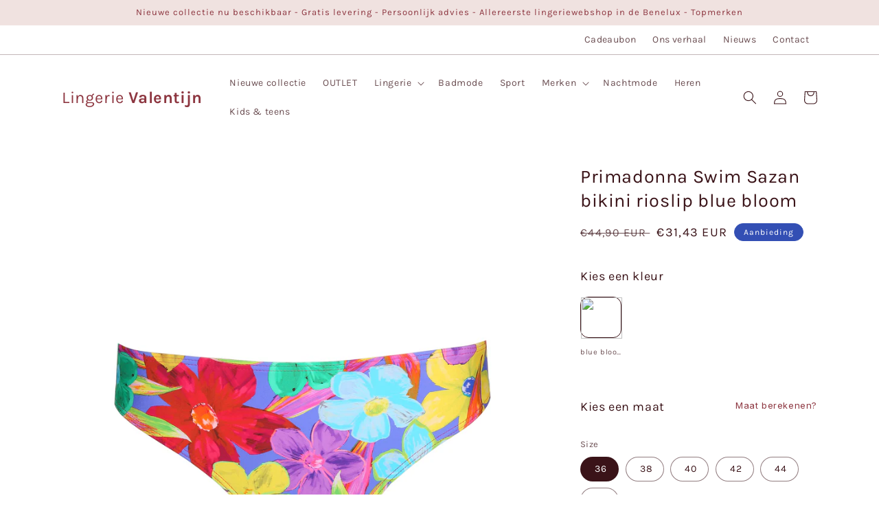

--- FILE ---
content_type: text/html; charset=utf-8
request_url: https://lingerie-valentijn.be/products/primadonna-swim-sazan-bikini-rioslip-blue-bloom
body_size: 59437
content:
<!doctype html>
<html class="no-js" lang="nl">
 <meta name="google-site-verification" content="P49GCuoi4gwGDB5HzL5ncMxgoApGO2P01KpS6_3psG4" /><head>
   <script async src="//lingerie-valentijn.be/cdn/shop/t/6/assets/avada-cookiebar-gcm-integration.js?v=99575728716862908101731447779"></script>
	<!-- Added by AVADA SEO Suite -->
	

<meta name="twitter:image" content="http://lingerie-valentijn.be/cdn/shop/files/4010750BBM-primadonna_swim-swim-bikini_briefs-sazan-4010750-multicolour-86631.jpg?v=1767348461">
    
<script>
  const avadaLightJsExclude = ['cdn.nfcube.com', 'assets/ecom.js', 'variant-title-king', 'linked_options_variants', 'smile-loader.js', 'smart-product-filter-search', 'rivo-loyalty-referrals', 'avada-cookie-consent', 'consentmo-gdpr', 'quinn', 'pandectes'];
  const avadaLightJsInclude = ['https://www.googletagmanager.com/', 'https://connect.facebook.net/', 'https://business-api.tiktok.com/', 'https://static.klaviyo.com/'];
  window.AVADA_SPEED_BLACKLIST = avadaLightJsInclude.map(item => new RegExp(item, 'i'));
  window.AVADA_SPEED_WHITELIST = avadaLightJsExclude.map(item => new RegExp(item, 'i'));
</script>

<script>
  const isSpeedUpEnable = !1768984287825 || Date.now() < 1768984287825;
  if (isSpeedUpEnable) {
    const avadaSpeedUp=1;
    if(isSpeedUpEnable) {
  function _0x55aa(_0x575858,_0x2fd0be){const _0x30a92f=_0x1cb5();return _0x55aa=function(_0x4e8b41,_0xcd1690){_0x4e8b41=_0x4e8b41-(0xb5e+0xd*0x147+-0x1b1a);let _0x1c09f7=_0x30a92f[_0x4e8b41];return _0x1c09f7;},_0x55aa(_0x575858,_0x2fd0be);}(function(_0x4ad4dc,_0x42545f){const _0x5c7741=_0x55aa,_0x323f4d=_0x4ad4dc();while(!![]){try{const _0x588ea5=parseInt(_0x5c7741(0x10c))/(0xb6f+-0x1853+0xce5)*(-parseInt(_0x5c7741(0x157))/(-0x2363*0x1+0x1dd4+0x591*0x1))+-parseInt(_0x5c7741(0x171))/(0x269b+-0xeb+-0xf*0x283)*(parseInt(_0x5c7741(0x116))/(0x2e1+0x1*0x17b3+-0x110*0x19))+-parseInt(_0x5c7741(0x147))/(-0x1489+-0x312*0x6+0x26fa*0x1)+-parseInt(_0x5c7741(0xfa))/(-0x744+0x1*0xb5d+-0x413)*(-parseInt(_0x5c7741(0x102))/(-0x1e87+0x9e*-0x16+0x2c22))+parseInt(_0x5c7741(0x136))/(0x1e2d+0x1498+-0x1a3*0x1f)+parseInt(_0x5c7741(0x16e))/(0x460+0x1d96+0x3*-0xb4f)*(-parseInt(_0x5c7741(0xe3))/(-0x9ca+-0x1*-0x93f+0x1*0x95))+parseInt(_0x5c7741(0xf8))/(-0x1f73*0x1+0x6*-0x510+0x3dde);if(_0x588ea5===_0x42545f)break;else _0x323f4d['push'](_0x323f4d['shift']());}catch(_0x5d6d7e){_0x323f4d['push'](_0x323f4d['shift']());}}}(_0x1cb5,-0x193549+0x5dc3*-0x31+-0x2f963*-0x13),(function(){const _0x5cb2b4=_0x55aa,_0x23f9e9={'yXGBq':function(_0x237aef,_0x385938){return _0x237aef!==_0x385938;},'XduVF':function(_0x21018d,_0x56ff60){return _0x21018d===_0x56ff60;},'RChnz':_0x5cb2b4(0xf4)+_0x5cb2b4(0xe9)+_0x5cb2b4(0x14a),'TAsuR':function(_0xe21eca,_0x33e114){return _0xe21eca%_0x33e114;},'EvLYw':function(_0x1326ad,_0x261d04){return _0x1326ad!==_0x261d04;},'nnhAQ':_0x5cb2b4(0x107),'swpMF':_0x5cb2b4(0x16d),'plMMu':_0x5cb2b4(0xe8)+_0x5cb2b4(0x135),'PqBPA':function(_0x2ba85c,_0x35b541){return _0x2ba85c<_0x35b541;},'NKPCA':_0x5cb2b4(0xfc),'TINqh':function(_0x4116e3,_0x3ffd02,_0x2c8722){return _0x4116e3(_0x3ffd02,_0x2c8722);},'BAueN':_0x5cb2b4(0x120),'NgloT':_0x5cb2b4(0x14c),'ThSSU':function(_0xeb212a,_0x4341c1){return _0xeb212a+_0x4341c1;},'lDDHN':function(_0x4a1a48,_0x45ebfb){return _0x4a1a48 instanceof _0x45ebfb;},'toAYB':function(_0xcf0fa9,_0xf5fa6a){return _0xcf0fa9 instanceof _0xf5fa6a;},'VMiyW':function(_0x5300e4,_0x44e0f4){return _0x5300e4(_0x44e0f4);},'iyhbw':_0x5cb2b4(0x119),'zuWfR':function(_0x19c3e4,_0x4ee6e8){return _0x19c3e4<_0x4ee6e8;},'vEmrv':function(_0xd798cf,_0x5ea2dd){return _0xd798cf!==_0x5ea2dd;},'yxERj':function(_0x24b03b,_0x5aa292){return _0x24b03b||_0x5aa292;},'MZpwM':_0x5cb2b4(0x110)+_0x5cb2b4(0x109)+'pt','IeUHK':function(_0x5a4c7e,_0x2edf70){return _0x5a4c7e-_0x2edf70;},'Idvge':function(_0x3b526e,_0x36b469){return _0x3b526e<_0x36b469;},'qRwfm':_0x5cb2b4(0x16b)+_0x5cb2b4(0xf1),'CvXDN':function(_0x4b4208,_0x1db216){return _0x4b4208<_0x1db216;},'acPIM':function(_0x7d44b7,_0x3020d2){return _0x7d44b7(_0x3020d2);},'MyLMO':function(_0x22d4b2,_0xe7a6a0){return _0x22d4b2<_0xe7a6a0;},'boDyh':function(_0x176992,_0x346381,_0xab7fc){return _0x176992(_0x346381,_0xab7fc);},'ZANXD':_0x5cb2b4(0x10f)+_0x5cb2b4(0x12a)+_0x5cb2b4(0x142),'CXwRZ':_0x5cb2b4(0x123)+_0x5cb2b4(0x15f),'AuMHM':_0x5cb2b4(0x161),'KUuFZ':_0x5cb2b4(0xe6),'MSwtw':_0x5cb2b4(0x13a),'ERvPB':_0x5cb2b4(0x134),'ycTDj':_0x5cb2b4(0x15b),'Tvhir':_0x5cb2b4(0x154)},_0x469be1=_0x23f9e9[_0x5cb2b4(0x153)],_0x36fe07={'blacklist':window[_0x5cb2b4(0x11f)+_0x5cb2b4(0x115)+'T'],'whitelist':window[_0x5cb2b4(0x11f)+_0x5cb2b4(0x13e)+'T']},_0x26516a={'blacklisted':[]},_0x34e4a6=(_0x2be2f5,_0x25b3b2)=>{const _0x80dd2=_0x5cb2b4;if(_0x2be2f5&&(!_0x25b3b2||_0x23f9e9[_0x80dd2(0x13b)](_0x25b3b2,_0x469be1))&&(!_0x36fe07[_0x80dd2(0x170)]||_0x36fe07[_0x80dd2(0x170)][_0x80dd2(0x151)](_0xa5c7cf=>_0xa5c7cf[_0x80dd2(0x12b)](_0x2be2f5)))&&(!_0x36fe07[_0x80dd2(0x165)]||_0x36fe07[_0x80dd2(0x165)][_0x80dd2(0x156)](_0x4e2570=>!_0x4e2570[_0x80dd2(0x12b)](_0x2be2f5)))&&_0x23f9e9[_0x80dd2(0xf7)](avadaSpeedUp,0x5*0x256+-0x1*0x66c+-0x542+0.5)&&_0x2be2f5[_0x80dd2(0x137)](_0x23f9e9[_0x80dd2(0xe7)])){const _0x413c89=_0x2be2f5[_0x80dd2(0x16c)];return _0x23f9e9[_0x80dd2(0xf7)](_0x23f9e9[_0x80dd2(0x11e)](_0x413c89,-0x1deb*-0x1+0xf13+-0x2cfc),0x1176+-0x78b*0x5+0x1441);}return _0x2be2f5&&(!_0x25b3b2||_0x23f9e9[_0x80dd2(0xed)](_0x25b3b2,_0x469be1))&&(!_0x36fe07[_0x80dd2(0x170)]||_0x36fe07[_0x80dd2(0x170)][_0x80dd2(0x151)](_0x3d689d=>_0x3d689d[_0x80dd2(0x12b)](_0x2be2f5)))&&(!_0x36fe07[_0x80dd2(0x165)]||_0x36fe07[_0x80dd2(0x165)][_0x80dd2(0x156)](_0x26a7b3=>!_0x26a7b3[_0x80dd2(0x12b)](_0x2be2f5)));},_0x11462f=function(_0x42927f){const _0x346823=_0x5cb2b4,_0x5426ae=_0x42927f[_0x346823(0x159)+'te'](_0x23f9e9[_0x346823(0x14e)]);return _0x36fe07[_0x346823(0x170)]&&_0x36fe07[_0x346823(0x170)][_0x346823(0x156)](_0x107b0d=>!_0x107b0d[_0x346823(0x12b)](_0x5426ae))||_0x36fe07[_0x346823(0x165)]&&_0x36fe07[_0x346823(0x165)][_0x346823(0x151)](_0x1e7160=>_0x1e7160[_0x346823(0x12b)](_0x5426ae));},_0x39299f=new MutationObserver(_0x45c995=>{const _0x21802a=_0x5cb2b4,_0x3bc801={'mafxh':function(_0x6f9c57,_0x229989){const _0x9d39b1=_0x55aa;return _0x23f9e9[_0x9d39b1(0xf7)](_0x6f9c57,_0x229989);},'SrchE':_0x23f9e9[_0x21802a(0xe2)],'pvjbV':_0x23f9e9[_0x21802a(0xf6)]};for(let _0x333494=-0x7d7+-0x893+0x106a;_0x23f9e9[_0x21802a(0x158)](_0x333494,_0x45c995[_0x21802a(0x16c)]);_0x333494++){const {addedNodes:_0x1b685b}=_0x45c995[_0x333494];for(let _0x2f087=0x1f03+0x84b+0x1*-0x274e;_0x23f9e9[_0x21802a(0x158)](_0x2f087,_0x1b685b[_0x21802a(0x16c)]);_0x2f087++){const _0x4e5bac=_0x1b685b[_0x2f087];if(_0x23f9e9[_0x21802a(0xf7)](_0x4e5bac[_0x21802a(0x121)],-0x1f3a+-0x1*0x1b93+-0x3*-0x139a)&&_0x23f9e9[_0x21802a(0xf7)](_0x4e5bac[_0x21802a(0x152)],_0x23f9e9[_0x21802a(0xe0)])){const _0x5d9a67=_0x4e5bac[_0x21802a(0x107)],_0x3fb522=_0x4e5bac[_0x21802a(0x16d)];if(_0x23f9e9[_0x21802a(0x103)](_0x34e4a6,_0x5d9a67,_0x3fb522)){_0x26516a[_0x21802a(0x160)+'d'][_0x21802a(0x128)]([_0x4e5bac,_0x4e5bac[_0x21802a(0x16d)]]),_0x4e5bac[_0x21802a(0x16d)]=_0x469be1;const _0x1e52da=function(_0x2c95ff){const _0x359b13=_0x21802a;if(_0x3bc801[_0x359b13(0x118)](_0x4e5bac[_0x359b13(0x159)+'te'](_0x3bc801[_0x359b13(0x166)]),_0x469be1))_0x2c95ff[_0x359b13(0x112)+_0x359b13(0x150)]();_0x4e5bac[_0x359b13(0xec)+_0x359b13(0x130)](_0x3bc801[_0x359b13(0xe4)],_0x1e52da);};_0x4e5bac[_0x21802a(0x12d)+_0x21802a(0x163)](_0x23f9e9[_0x21802a(0xf6)],_0x1e52da),_0x4e5bac[_0x21802a(0x12c)+_0x21802a(0x131)]&&_0x4e5bac[_0x21802a(0x12c)+_0x21802a(0x131)][_0x21802a(0x11a)+'d'](_0x4e5bac);}}}}});_0x39299f[_0x5cb2b4(0x105)](document[_0x5cb2b4(0x10b)+_0x5cb2b4(0x16a)],{'childList':!![],'subtree':!![]});const _0x2910a9=/[|\\{}()\[\]^$+*?.]/g,_0xa9f173=function(..._0x1baa33){const _0x3053cc=_0x5cb2b4,_0x2e6f61={'mMWha':function(_0x158c76,_0x5c404b){const _0x25a05c=_0x55aa;return _0x23f9e9[_0x25a05c(0xf7)](_0x158c76,_0x5c404b);},'BXirI':_0x23f9e9[_0x3053cc(0x141)],'COGok':function(_0x421bf7,_0x55453a){const _0x4fd417=_0x3053cc;return _0x23f9e9[_0x4fd417(0x167)](_0x421bf7,_0x55453a);},'XLSAp':function(_0x193984,_0x35c446){const _0x5bbecf=_0x3053cc;return _0x23f9e9[_0x5bbecf(0xed)](_0x193984,_0x35c446);},'EygRw':function(_0xfbb69c,_0x21b15d){const _0xe5c840=_0x3053cc;return _0x23f9e9[_0xe5c840(0x104)](_0xfbb69c,_0x21b15d);},'xZuNx':_0x23f9e9[_0x3053cc(0x139)],'SBUaW':function(_0x5739bf,_0x2c2fab){const _0x42cbb1=_0x3053cc;return _0x23f9e9[_0x42cbb1(0x172)](_0x5739bf,_0x2c2fab);},'EAoTR':function(_0x123b29,_0x5b29bf){const _0x2828d2=_0x3053cc;return _0x23f9e9[_0x2828d2(0x11d)](_0x123b29,_0x5b29bf);},'cdYdq':_0x23f9e9[_0x3053cc(0x14e)],'WzJcf':_0x23f9e9[_0x3053cc(0xe2)],'nytPK':function(_0x53f733,_0x4ad021){const _0x4f0333=_0x3053cc;return _0x23f9e9[_0x4f0333(0x148)](_0x53f733,_0x4ad021);},'oUrHG':_0x23f9e9[_0x3053cc(0x14d)],'dnxjX':function(_0xed6b5f,_0x573f55){const _0x57aa03=_0x3053cc;return _0x23f9e9[_0x57aa03(0x15a)](_0xed6b5f,_0x573f55);}};_0x23f9e9[_0x3053cc(0x15d)](_0x1baa33[_0x3053cc(0x16c)],-0x1a3*-0x9+-0xf9*0xb+-0x407*0x1)?(_0x36fe07[_0x3053cc(0x170)]=[],_0x36fe07[_0x3053cc(0x165)]=[]):(_0x36fe07[_0x3053cc(0x170)]&&(_0x36fe07[_0x3053cc(0x170)]=_0x36fe07[_0x3053cc(0x170)][_0x3053cc(0x106)](_0xa8e001=>_0x1baa33[_0x3053cc(0x156)](_0x4a8a28=>{const _0x2e425b=_0x3053cc;if(_0x2e6f61[_0x2e425b(0x111)](typeof _0x4a8a28,_0x2e6f61[_0x2e425b(0x155)]))return!_0xa8e001[_0x2e425b(0x12b)](_0x4a8a28);else{if(_0x2e6f61[_0x2e425b(0xeb)](_0x4a8a28,RegExp))return _0x2e6f61[_0x2e425b(0x145)](_0xa8e001[_0x2e425b(0xdf)](),_0x4a8a28[_0x2e425b(0xdf)]());}}))),_0x36fe07[_0x3053cc(0x165)]&&(_0x36fe07[_0x3053cc(0x165)]=[..._0x36fe07[_0x3053cc(0x165)],..._0x1baa33[_0x3053cc(0xff)](_0x4e4c02=>{const _0x7c755c=_0x3053cc;if(_0x23f9e9[_0x7c755c(0xf7)](typeof _0x4e4c02,_0x23f9e9[_0x7c755c(0x141)])){const _0x932437=_0x4e4c02[_0x7c755c(0xea)](_0x2910a9,_0x23f9e9[_0x7c755c(0x16f)]),_0x34e686=_0x23f9e9[_0x7c755c(0xf0)](_0x23f9e9[_0x7c755c(0xf0)]('.*',_0x932437),'.*');if(_0x36fe07[_0x7c755c(0x165)][_0x7c755c(0x156)](_0x21ef9a=>_0x21ef9a[_0x7c755c(0xdf)]()!==_0x34e686[_0x7c755c(0xdf)]()))return new RegExp(_0x34e686);}else{if(_0x23f9e9[_0x7c755c(0x117)](_0x4e4c02,RegExp)){if(_0x36fe07[_0x7c755c(0x165)][_0x7c755c(0x156)](_0x5a3f09=>_0x5a3f09[_0x7c755c(0xdf)]()!==_0x4e4c02[_0x7c755c(0xdf)]()))return _0x4e4c02;}}return null;})[_0x3053cc(0x106)](Boolean)]));const _0x3eeb55=document[_0x3053cc(0x11b)+_0x3053cc(0x10e)](_0x23f9e9[_0x3053cc(0xf0)](_0x23f9e9[_0x3053cc(0xf0)](_0x23f9e9[_0x3053cc(0x122)],_0x469be1),'"]'));for(let _0xf831f7=-0x21aa+-0x1793+0x393d*0x1;_0x23f9e9[_0x3053cc(0x14b)](_0xf831f7,_0x3eeb55[_0x3053cc(0x16c)]);_0xf831f7++){const _0x5868cb=_0x3eeb55[_0xf831f7];_0x23f9e9[_0x3053cc(0x132)](_0x11462f,_0x5868cb)&&(_0x26516a[_0x3053cc(0x160)+'d'][_0x3053cc(0x128)]([_0x5868cb,_0x23f9e9[_0x3053cc(0x14d)]]),_0x5868cb[_0x3053cc(0x12c)+_0x3053cc(0x131)][_0x3053cc(0x11a)+'d'](_0x5868cb));}let _0xdf8cd0=-0x17da+0x2461+-0xc87*0x1;[..._0x26516a[_0x3053cc(0x160)+'d']][_0x3053cc(0x10d)](([_0x226aeb,_0x33eaa7],_0xe33bca)=>{const _0x2aa7bf=_0x3053cc;if(_0x2e6f61[_0x2aa7bf(0x143)](_0x11462f,_0x226aeb)){const _0x41da0d=document[_0x2aa7bf(0x11c)+_0x2aa7bf(0x131)](_0x2e6f61[_0x2aa7bf(0x127)]);for(let _0x6784c7=0xd7b+-0xaa5+-0x2d6;_0x2e6f61[_0x2aa7bf(0x164)](_0x6784c7,_0x226aeb[_0x2aa7bf(0xe5)][_0x2aa7bf(0x16c)]);_0x6784c7++){const _0x4ca758=_0x226aeb[_0x2aa7bf(0xe5)][_0x6784c7];_0x2e6f61[_0x2aa7bf(0x12f)](_0x4ca758[_0x2aa7bf(0x133)],_0x2e6f61[_0x2aa7bf(0x13f)])&&_0x2e6f61[_0x2aa7bf(0x145)](_0x4ca758[_0x2aa7bf(0x133)],_0x2e6f61[_0x2aa7bf(0x100)])&&_0x41da0d[_0x2aa7bf(0xe1)+'te'](_0x4ca758[_0x2aa7bf(0x133)],_0x226aeb[_0x2aa7bf(0xe5)][_0x6784c7][_0x2aa7bf(0x12e)]);}_0x41da0d[_0x2aa7bf(0xe1)+'te'](_0x2e6f61[_0x2aa7bf(0x13f)],_0x226aeb[_0x2aa7bf(0x107)]),_0x41da0d[_0x2aa7bf(0xe1)+'te'](_0x2e6f61[_0x2aa7bf(0x100)],_0x2e6f61[_0x2aa7bf(0x101)](_0x33eaa7,_0x2e6f61[_0x2aa7bf(0x126)])),document[_0x2aa7bf(0x113)][_0x2aa7bf(0x146)+'d'](_0x41da0d),_0x26516a[_0x2aa7bf(0x160)+'d'][_0x2aa7bf(0x162)](_0x2e6f61[_0x2aa7bf(0x13d)](_0xe33bca,_0xdf8cd0),-0x105d*0x2+0x1*-0xeaa+0x2f65),_0xdf8cd0++;}}),_0x36fe07[_0x3053cc(0x170)]&&_0x23f9e9[_0x3053cc(0xf3)](_0x36fe07[_0x3053cc(0x170)][_0x3053cc(0x16c)],0x10f2+-0x1a42+0x951)&&_0x39299f[_0x3053cc(0x15c)]();},_0x4c2397=document[_0x5cb2b4(0x11c)+_0x5cb2b4(0x131)],_0x573f89={'src':Object[_0x5cb2b4(0x14f)+_0x5cb2b4(0xfd)+_0x5cb2b4(0x144)](HTMLScriptElement[_0x5cb2b4(0xf9)],_0x23f9e9[_0x5cb2b4(0x14e)]),'type':Object[_0x5cb2b4(0x14f)+_0x5cb2b4(0xfd)+_0x5cb2b4(0x144)](HTMLScriptElement[_0x5cb2b4(0xf9)],_0x23f9e9[_0x5cb2b4(0xe2)])};document[_0x5cb2b4(0x11c)+_0x5cb2b4(0x131)]=function(..._0x4db605){const _0x1480b5=_0x5cb2b4,_0x3a6982={'KNNxG':function(_0x32fa39,_0x2a57e4,_0x3cc08f){const _0x5ead12=_0x55aa;return _0x23f9e9[_0x5ead12(0x169)](_0x32fa39,_0x2a57e4,_0x3cc08f);}};if(_0x23f9e9[_0x1480b5(0x13b)](_0x4db605[-0x4*-0x376+0x4*0x2f+-0xe94][_0x1480b5(0x140)+'e'](),_0x23f9e9[_0x1480b5(0x139)]))return _0x4c2397[_0x1480b5(0x114)](document)(..._0x4db605);const _0x2f091d=_0x4c2397[_0x1480b5(0x114)](document)(..._0x4db605);try{Object[_0x1480b5(0xf2)+_0x1480b5(0x149)](_0x2f091d,{'src':{..._0x573f89[_0x1480b5(0x107)],'set'(_0x3ae2bc){const _0x5d6fdc=_0x1480b5;_0x3a6982[_0x5d6fdc(0x129)](_0x34e4a6,_0x3ae2bc,_0x2f091d[_0x5d6fdc(0x16d)])&&_0x573f89[_0x5d6fdc(0x16d)][_0x5d6fdc(0x10a)][_0x5d6fdc(0x125)](this,_0x469be1),_0x573f89[_0x5d6fdc(0x107)][_0x5d6fdc(0x10a)][_0x5d6fdc(0x125)](this,_0x3ae2bc);}},'type':{..._0x573f89[_0x1480b5(0x16d)],'get'(){const _0x436e9e=_0x1480b5,_0x4b63b9=_0x573f89[_0x436e9e(0x16d)][_0x436e9e(0xfb)][_0x436e9e(0x125)](this);if(_0x23f9e9[_0x436e9e(0xf7)](_0x4b63b9,_0x469be1)||_0x23f9e9[_0x436e9e(0x103)](_0x34e4a6,this[_0x436e9e(0x107)],_0x4b63b9))return null;return _0x4b63b9;},'set'(_0x174ea3){const _0x1dff57=_0x1480b5,_0xa2fd13=_0x23f9e9[_0x1dff57(0x103)](_0x34e4a6,_0x2f091d[_0x1dff57(0x107)],_0x2f091d[_0x1dff57(0x16d)])?_0x469be1:_0x174ea3;_0x573f89[_0x1dff57(0x16d)][_0x1dff57(0x10a)][_0x1dff57(0x125)](this,_0xa2fd13);}}}),_0x2f091d[_0x1480b5(0xe1)+'te']=function(_0x5b0870,_0x8c60d5){const _0xab22d4=_0x1480b5;if(_0x23f9e9[_0xab22d4(0xf7)](_0x5b0870,_0x23f9e9[_0xab22d4(0xe2)])||_0x23f9e9[_0xab22d4(0xf7)](_0x5b0870,_0x23f9e9[_0xab22d4(0x14e)]))_0x2f091d[_0x5b0870]=_0x8c60d5;else HTMLScriptElement[_0xab22d4(0xf9)][_0xab22d4(0xe1)+'te'][_0xab22d4(0x125)](_0x2f091d,_0x5b0870,_0x8c60d5);};}catch(_0x5a9461){console[_0x1480b5(0x168)](_0x23f9e9[_0x1480b5(0xef)],_0x5a9461);}return _0x2f091d;};const _0x5883c5=[_0x23f9e9[_0x5cb2b4(0xfe)],_0x23f9e9[_0x5cb2b4(0x13c)],_0x23f9e9[_0x5cb2b4(0xf5)],_0x23f9e9[_0x5cb2b4(0x15e)],_0x23f9e9[_0x5cb2b4(0x138)],_0x23f9e9[_0x5cb2b4(0x124)]],_0x4ab8d2=_0x5883c5[_0x5cb2b4(0xff)](_0x439d08=>{return{'type':_0x439d08,'listener':()=>_0xa9f173(),'options':{'passive':!![]}};});_0x4ab8d2[_0x5cb2b4(0x10d)](_0x4d3535=>{const _0x3882ab=_0x5cb2b4;document[_0x3882ab(0x12d)+_0x3882ab(0x163)](_0x4d3535[_0x3882ab(0x16d)],_0x4d3535[_0x3882ab(0xee)],_0x4d3535[_0x3882ab(0x108)]);});}()));function _0x1cb5(){const _0x15f8e0=['ault','some','tagName','CXwRZ','wheel','BXirI','every','6lYvYYX','PqBPA','getAttribu','IeUHK','touchstart','disconnect','Idvge','ERvPB','/blocked','blackliste','keydown','splice','stener','SBUaW','whitelist','SrchE','toAYB','warn','boDyh','ement','script[typ','length','type','346347wGqEBH','NgloT','blacklist','33OVoYHk','zuWfR','toString','NKPCA','setAttribu','swpMF','230EEqEiq','pvjbV','attributes','mousemove','RChnz','beforescri','y.com/exte','replace','COGok','removeEven','EvLYw','listener','ZANXD','ThSSU','e="','defineProp','MyLMO','cdn.shopif','MSwtw','plMMu','XduVF','22621984JRJQxz','prototype','8818116NVbcZr','get','SCRIPT','ertyDescri','AuMHM','map','WzJcf','nytPK','7kiZatp','TINqh','VMiyW','observe','filter','src','options','n/javascri','set','documentEl','478083wuqgQV','forEach','torAll','Avada cann','applicatio','mMWha','preventDef','head','bind','D_BLACKLIS','75496skzGVx','lDDHN','mafxh','script','removeChil','querySelec','createElem','vEmrv','TAsuR','AVADA_SPEE','string','nodeType','qRwfm','javascript','Tvhir','call','oUrHG','xZuNx','push','KNNxG','ot lazy lo','test','parentElem','addEventLi','value','EAoTR','tListener','ent','acPIM','name','touchmove','ptexecute','6968312SmqlIb','includes','ycTDj','iyhbw','touchend','yXGBq','KUuFZ','dnxjX','D_WHITELIS','cdYdq','toLowerCas','BAueN','ad script','EygRw','ptor','XLSAp','appendChil','4975500NoPAFA','yxERj','erties','nsions','CvXDN','\$&','MZpwM','nnhAQ','getOwnProp'];_0x1cb5=function(){return _0x15f8e0;};return _0x1cb5();}
}
    class LightJsLoader{constructor(e){this.jQs=[],this.listener=this.handleListener.bind(this,e),this.scripts=["default","defer","async"].reduce(((e,t)=>({...e,[t]:[]})),{});const t=this;e.forEach((e=>window.addEventListener(e,t.listener,{passive:!0})))}handleListener(e){const t=this;return e.forEach((e=>window.removeEventListener(e,t.listener))),"complete"===document.readyState?this.handleDOM():document.addEventListener("readystatechange",(e=>{if("complete"===e.target.readyState)return setTimeout(t.handleDOM.bind(t),1)}))}async handleDOM(){this.suspendEvent(),this.suspendJQuery(),this.findScripts(),this.preloadScripts();for(const e of Object.keys(this.scripts))await this.replaceScripts(this.scripts[e]);for(const e of["DOMContentLoaded","readystatechange"])await this.requestRepaint(),document.dispatchEvent(new Event("lightJS-"+e));document.lightJSonreadystatechange&&document.lightJSonreadystatechange();for(const e of["DOMContentLoaded","load"])await this.requestRepaint(),window.dispatchEvent(new Event("lightJS-"+e));await this.requestRepaint(),window.lightJSonload&&window.lightJSonload(),await this.requestRepaint(),this.jQs.forEach((e=>e(window).trigger("lightJS-jquery-load"))),window.dispatchEvent(new Event("lightJS-pageshow")),await this.requestRepaint(),window.lightJSonpageshow&&window.lightJSonpageshow()}async requestRepaint(){return new Promise((e=>requestAnimationFrame(e)))}findScripts(){document.querySelectorAll("script[type=lightJs]").forEach((e=>{e.hasAttribute("src")?e.hasAttribute("async")&&e.async?this.scripts.async.push(e):e.hasAttribute("defer")&&e.defer?this.scripts.defer.push(e):this.scripts.default.push(e):this.scripts.default.push(e)}))}preloadScripts(){const e=this,t=Object.keys(this.scripts).reduce(((t,n)=>[...t,...e.scripts[n]]),[]),n=document.createDocumentFragment();t.forEach((e=>{const t=e.getAttribute("src");if(!t)return;const s=document.createElement("link");s.href=t,s.rel="preload",s.as="script",n.appendChild(s)})),document.head.appendChild(n)}async replaceScripts(e){let t;for(;t=e.shift();)await this.requestRepaint(),new Promise((e=>{const n=document.createElement("script");[...t.attributes].forEach((e=>{"type"!==e.nodeName&&n.setAttribute(e.nodeName,e.nodeValue)})),t.hasAttribute("src")?(n.addEventListener("load",e),n.addEventListener("error",e)):(n.text=t.text,e()),t.parentNode.replaceChild(n,t)}))}suspendEvent(){const e={};[{obj:document,name:"DOMContentLoaded"},{obj:window,name:"DOMContentLoaded"},{obj:window,name:"load"},{obj:window,name:"pageshow"},{obj:document,name:"readystatechange"}].map((t=>function(t,n){function s(n){return e[t].list.indexOf(n)>=0?"lightJS-"+n:n}e[t]||(e[t]={list:[n],add:t.addEventListener,remove:t.removeEventListener},t.addEventListener=(...n)=>{n[0]=s(n[0]),e[t].add.apply(t,n)},t.removeEventListener=(...n)=>{n[0]=s(n[0]),e[t].remove.apply(t,n)})}(t.obj,t.name))),[{obj:document,name:"onreadystatechange"},{obj:window,name:"onpageshow"}].map((e=>function(e,t){let n=e[t];Object.defineProperty(e,t,{get:()=>n||function(){},set:s=>{e["lightJS"+t]=n=s}})}(e.obj,e.name)))}suspendJQuery(){const e=this;let t=window.jQuery;Object.defineProperty(window,"jQuery",{get:()=>t,set(n){if(!n||!n.fn||!e.jQs.includes(n))return void(t=n);n.fn.ready=n.fn.init.prototype.ready=e=>{e.bind(document)(n)};const s=n.fn.on;n.fn.on=n.fn.init.prototype.on=function(...e){if(window!==this[0])return s.apply(this,e),this;const t=e=>e.split(" ").map((e=>"load"===e||0===e.indexOf("load.")?"lightJS-jquery-load":e)).join(" ");return"string"==typeof e[0]||e[0]instanceof String?(e[0]=t(e[0]),s.apply(this,e),this):("object"==typeof e[0]&&Object.keys(e[0]).forEach((n=>{delete Object.assign(e[0],{[t(n)]:e[0][n]})[n]})),s.apply(this,e),this)},e.jQs.push(n),t=n}})}}
new LightJsLoader(["keydown","mousemove","touchend","touchmove","touchstart","wheel"]);
  }
</script><!-- meta basic type product --><!-- meta basic type collection --><!-- meta basic type article -->


<!-- Added by AVADA SEO Suite: Product Structured Data -->
<script type="application/ld+json">{
"@context": "https://schema.org/",
"@type": "Product",
"@id": "https://lingerie-valentijn.be/products/primadonna-swim-sazan-bikini-rioslip-blue-bloom",
"name": "Primadonna Swim Sazan bikini rioslip blue bloom",
"description": "Hippe bikini rioslip met een oversized bloemenprint in felle kleuren. Blue Bloom mixt felblauw met zonnig roze, oranje én fluoaccenten.",
"brand": {
  "@type": "Brand",
  "name": "Primadonna Swim"
},
"offers": {
  "@type": "Offer",
  "price": "31.43",
  "priceCurrency": "EUR",
  "itemCondition": "https://schema.org/NewCondition",
  "availability": "https://schema.org/InStock",
  "url": "https://lingerie-valentijn.be/products/primadonna-swim-sazan-bikini-rioslip-blue-bloom"
},
"image": [
  "https://lingerie-valentijn.be/cdn/shop/files/4010750BBM-primadonna_swim-swim-bikini_briefs-sazan-4010750-multicolour-86631.jpg?v=1767348461"
],
"releaseDate": "2026-01-02 11:07:39 +0100",
"sku": "4010750BBM36",
"mpn": "4010750BBM36"}</script>
<!-- /Added by AVADA SEO Suite --><!-- Added by AVADA SEO Suite: Breadcrumb Structured Data  -->
<script type="application/ld+json">{
  "@context": "https://schema.org",
  "@type": "BreadcrumbList",
  "itemListElement": [{
    "@type": "ListItem",
    "position": 1,
    "name": "Home",
    "item": "https://lingerie-valentijn.be"
  }, {
    "@type": "ListItem",
    "position": 2,
    "name": "Primadonna Swim Sazan bikini rioslip blue bloom",
    "item": "https://lingerie-valentijn.be/products/primadonna-swim-sazan-bikini-rioslip-blue-bloom"
  }]
}
</script>
<!-- Added by AVADA SEO Suite -->


	<!-- /Added by AVADA SEO Suite -->
    <meta charset="utf-8">
    <meta http-equiv="X-UA-Compatible" content="IE=edge">
    <meta name="viewport" content="width=device-width,initial-scale=1">
    <meta name="theme-color" content="">
    
    <!-- Google Tag Manager -->
<script>(function(w,d,s,l,i){w[l]=w[l]||[];w[l].push({'gtm.start':
new Date().getTime(),event:'gtm.js'});var f=d.getElementsByTagName(s)[0],
j=d.createElement(s),dl=l!='dataLayer'?'&l='+l:'';j.async=true;j.src=
'https://www.googletagmanager.com/gtm.js?id='+i+dl;f.parentNode.insertBefore(j,f);
})(window,document,'script','dataLayer','GTM-WDQ8RML');</script>
<!-- End Google Tag Manager -->
    
    
    <link rel="canonical" href="https://lingerie-valentijn.be/products/primadonna-swim-sazan-bikini-rioslip-blue-bloom">
    <link rel="preconnect" href="https://cdn.shopify.com" crossorigin><link rel="icon" type="image/png" href="//lingerie-valentijn.be/cdn/shop/files/favicon-32x32_32x32.png?v=1663771575"><link rel="preconnect" href="https://fonts.shopifycdn.com" crossorigin><title>
      Primadonna Swim Sazan bikini rioslip blue bloom
 &ndash; Lingerie Valentijn</title>

    
      <meta name="description" content="⚡️Vind Primadonna Swim Sazan bikini rioslip blue bloom bij Lingerie Valentijn en koop online. ✓ Gratis levering ✓ Grote voorraad. ✓ Persoonlijk advies.">
    

    

<meta property="og:site_name" content="Lingerie Valentijn">
<meta property="og:url" content="https://lingerie-valentijn.be/products/primadonna-swim-sazan-bikini-rioslip-blue-bloom">
<meta property="og:title" content="Primadonna Swim Sazan bikini rioslip blue bloom">
<meta property="og:type" content="product">
<meta property="og:description" content="Hippe bikini rioslip met een oversized bloemenprint in felle kleuren. Blue Bloom mixt felblauw met zonnig roze, oranje én fluoaccenten.">
<meta name="trustpilot-one-time-domain-verification-id" content="3502d083-0353-44e0-8769-3294e0b82b71"/><meta property="og:image" content="http://lingerie-valentijn.be/cdn/shop/files/4010750BBM-primadonna_swim-swim-bikini_briefs-sazan-4010750-multicolour-86631.jpg?v=1767348461">
  <meta property="og:image:secure_url" content="https://lingerie-valentijn.be/cdn/shop/files/4010750BBM-primadonna_swim-swim-bikini_briefs-sazan-4010750-multicolour-86631.jpg?v=1767348461">
  <meta property="og:image:width" content="3500">
  <meta property="og:image:height" content="3500"><meta property="og:price:amount" content="31,43">
  <meta property="og:price:currency" content="EUR"><meta name="twitter:card" content="summary_large_image">
<meta name="twitter:title" content="Primadonna Swim Sazan bikini rioslip blue bloom">
<meta name="twitter:description" content="Hippe bikini rioslip met een oversized bloemenprint in felle kleuren. Blue Bloom mixt felblauw met zonnig roze, oranje én fluoaccenten.">

<script src="https://cdnjs.cloudflare.com/ajax/libs/jquery/3.2.1/jquery.min.js"></script>

    <script src="//lingerie-valentijn.be/cdn/shop/t/6/assets/global.js?v=151863677407621313111731445978" defer="defer"></script>
    <script>window.performance && window.performance.mark && window.performance.mark('shopify.content_for_header.start');</script><meta name="google-site-verification" content="_W9SQUp9ijAPij0_6BHWXl8qMz9Xsf-ldG1VX8y4ZmA">
<meta name="google-site-verification" content="_W9SQUp9ijAPij0_6BHWXl8qMz9Xsf-ldG1VX8y4ZmA">
<meta id="shopify-digital-wallet" name="shopify-digital-wallet" content="/56603869207/digital_wallets/dialog">
<meta name="shopify-checkout-api-token" content="639146040fc271ea52f1a0deb88f18b4">
<meta id="in-context-paypal-metadata" data-shop-id="56603869207" data-venmo-supported="false" data-environment="production" data-locale="nl_NL" data-paypal-v4="true" data-currency="EUR">
<link rel="alternate" hreflang="x-default" href="https://lingerie-valentijn.be/products/primadonna-swim-sazan-bikini-rioslip-blue-bloom">
<link rel="alternate" hreflang="nl" href="https://lingerie-valentijn.be/products/primadonna-swim-sazan-bikini-rioslip-blue-bloom">
<link rel="alternate" hreflang="nl-NL" href="https://lingerie-valentijn.nl/products/primadonna-swim-sazan-bikini-rioslip-blue-bloom">
<link rel="alternate" type="application/json+oembed" href="https://lingerie-valentijn.be/products/primadonna-swim-sazan-bikini-rioslip-blue-bloom.oembed">
<script async="async" src="/checkouts/internal/preloads.js?locale=nl-BE"></script>
<link rel="preconnect" href="https://shop.app" crossorigin="anonymous">
<script async="async" src="https://shop.app/checkouts/internal/preloads.js?locale=nl-BE&shop_id=56603869207" crossorigin="anonymous"></script>
<script id="apple-pay-shop-capabilities" type="application/json">{"shopId":56603869207,"countryCode":"BE","currencyCode":"EUR","merchantCapabilities":["supports3DS"],"merchantId":"gid:\/\/shopify\/Shop\/56603869207","merchantName":"Lingerie Valentijn","requiredBillingContactFields":["postalAddress","email"],"requiredShippingContactFields":["postalAddress","email"],"shippingType":"shipping","supportedNetworks":["visa","maestro","masterCard","amex"],"total":{"type":"pending","label":"Lingerie Valentijn","amount":"1.00"},"shopifyPaymentsEnabled":true,"supportsSubscriptions":true}</script>
<script id="shopify-features" type="application/json">{"accessToken":"639146040fc271ea52f1a0deb88f18b4","betas":["rich-media-storefront-analytics"],"domain":"lingerie-valentijn.be","predictiveSearch":true,"shopId":56603869207,"locale":"nl"}</script>
<script>var Shopify = Shopify || {};
Shopify.shop = "lvalentijn.myshopify.com";
Shopify.locale = "nl";
Shopify.currency = {"active":"EUR","rate":"1.0"};
Shopify.country = "BE";
Shopify.theme = {"name":"Kopie van Lingerie Valentijn","id":174055457105,"schema_name":"Lingerie Valentijn","schema_version":"1.0.0","theme_store_id":887,"role":"main"};
Shopify.theme.handle = "null";
Shopify.theme.style = {"id":null,"handle":null};
Shopify.cdnHost = "lingerie-valentijn.be/cdn";
Shopify.routes = Shopify.routes || {};
Shopify.routes.root = "/";</script>
<script type="module">!function(o){(o.Shopify=o.Shopify||{}).modules=!0}(window);</script>
<script>!function(o){function n(){var o=[];function n(){o.push(Array.prototype.slice.apply(arguments))}return n.q=o,n}var t=o.Shopify=o.Shopify||{};t.loadFeatures=n(),t.autoloadFeatures=n()}(window);</script>
<script>
  window.ShopifyPay = window.ShopifyPay || {};
  window.ShopifyPay.apiHost = "shop.app\/pay";
  window.ShopifyPay.redirectState = null;
</script>
<script id="shop-js-analytics" type="application/json">{"pageType":"product"}</script>
<script defer="defer" async type="module" src="//lingerie-valentijn.be/cdn/shopifycloud/shop-js/modules/v2/client.init-shop-cart-sync_C6i3jkHJ.nl.esm.js"></script>
<script defer="defer" async type="module" src="//lingerie-valentijn.be/cdn/shopifycloud/shop-js/modules/v2/chunk.common_BswcWXXM.esm.js"></script>
<script type="module">
  await import("//lingerie-valentijn.be/cdn/shopifycloud/shop-js/modules/v2/client.init-shop-cart-sync_C6i3jkHJ.nl.esm.js");
await import("//lingerie-valentijn.be/cdn/shopifycloud/shop-js/modules/v2/chunk.common_BswcWXXM.esm.js");

  window.Shopify.SignInWithShop?.initShopCartSync?.({"fedCMEnabled":true,"windoidEnabled":true});

</script>
<script>
  window.Shopify = window.Shopify || {};
  if (!window.Shopify.featureAssets) window.Shopify.featureAssets = {};
  window.Shopify.featureAssets['shop-js'] = {"shop-cart-sync":["modules/v2/client.shop-cart-sync_CZ94901E.nl.esm.js","modules/v2/chunk.common_BswcWXXM.esm.js"],"init-fed-cm":["modules/v2/client.init-fed-cm_Bhxzq1Av.nl.esm.js","modules/v2/chunk.common_BswcWXXM.esm.js"],"init-windoid":["modules/v2/client.init-windoid_DaWlpY2d.nl.esm.js","modules/v2/chunk.common_BswcWXXM.esm.js"],"shop-cash-offers":["modules/v2/client.shop-cash-offers_CvzbeIcj.nl.esm.js","modules/v2/chunk.common_BswcWXXM.esm.js","modules/v2/chunk.modal_DrlAPDrt.esm.js"],"shop-button":["modules/v2/client.shop-button_C6AYsd0g.nl.esm.js","modules/v2/chunk.common_BswcWXXM.esm.js"],"init-shop-email-lookup-coordinator":["modules/v2/client.init-shop-email-lookup-coordinator_gutOgwhz.nl.esm.js","modules/v2/chunk.common_BswcWXXM.esm.js"],"shop-toast-manager":["modules/v2/client.shop-toast-manager_CNZwTRsQ.nl.esm.js","modules/v2/chunk.common_BswcWXXM.esm.js"],"shop-login-button":["modules/v2/client.shop-login-button_9WsqYXnS.nl.esm.js","modules/v2/chunk.common_BswcWXXM.esm.js","modules/v2/chunk.modal_DrlAPDrt.esm.js"],"avatar":["modules/v2/client.avatar_BTnouDA3.nl.esm.js"],"init-shop-cart-sync":["modules/v2/client.init-shop-cart-sync_C6i3jkHJ.nl.esm.js","modules/v2/chunk.common_BswcWXXM.esm.js"],"pay-button":["modules/v2/client.pay-button_D0CY5Z72.nl.esm.js","modules/v2/chunk.common_BswcWXXM.esm.js"],"init-shop-for-new-customer-accounts":["modules/v2/client.init-shop-for-new-customer-accounts_BGMyI5yD.nl.esm.js","modules/v2/client.shop-login-button_9WsqYXnS.nl.esm.js","modules/v2/chunk.common_BswcWXXM.esm.js","modules/v2/chunk.modal_DrlAPDrt.esm.js"],"init-customer-accounts-sign-up":["modules/v2/client.init-customer-accounts-sign-up_CsVy15L-.nl.esm.js","modules/v2/client.shop-login-button_9WsqYXnS.nl.esm.js","modules/v2/chunk.common_BswcWXXM.esm.js","modules/v2/chunk.modal_DrlAPDrt.esm.js"],"shop-follow-button":["modules/v2/client.shop-follow-button_CcVMvnCK.nl.esm.js","modules/v2/chunk.common_BswcWXXM.esm.js","modules/v2/chunk.modal_DrlAPDrt.esm.js"],"checkout-modal":["modules/v2/client.checkout-modal_DXQEEo_K.nl.esm.js","modules/v2/chunk.common_BswcWXXM.esm.js","modules/v2/chunk.modal_DrlAPDrt.esm.js"],"init-customer-accounts":["modules/v2/client.init-customer-accounts_BCKHF9sU.nl.esm.js","modules/v2/client.shop-login-button_9WsqYXnS.nl.esm.js","modules/v2/chunk.common_BswcWXXM.esm.js","modules/v2/chunk.modal_DrlAPDrt.esm.js"],"lead-capture":["modules/v2/client.lead-capture_BOSAdm0Q.nl.esm.js","modules/v2/chunk.common_BswcWXXM.esm.js","modules/v2/chunk.modal_DrlAPDrt.esm.js"],"shop-login":["modules/v2/client.shop-login_Dqs9bWtE.nl.esm.js","modules/v2/chunk.common_BswcWXXM.esm.js","modules/v2/chunk.modal_DrlAPDrt.esm.js"],"payment-terms":["modules/v2/client.payment-terms_BENis1BN.nl.esm.js","modules/v2/chunk.common_BswcWXXM.esm.js","modules/v2/chunk.modal_DrlAPDrt.esm.js"]};
</script>
<script>(function() {
  var isLoaded = false;
  function asyncLoad() {
    if (isLoaded) return;
    isLoaded = true;
    var urls = ["https:\/\/ecommplugins-scripts.trustpilot.com\/v2.1\/js\/header.min.js?settings=eyJrZXkiOiI2RkZDdkdQVmRiMTNPU2xnIiwicyI6Im5vbmUifQ==\u0026shop=lvalentijn.myshopify.com","https:\/\/ecommplugins-trustboxsettings.trustpilot.com\/lvalentijn.myshopify.com.js?settings=1648463892407\u0026shop=lvalentijn.myshopify.com","https:\/\/instafeed.nfcube.com\/cdn\/a8dad5f2b5b0e8d0404f7df356a80c53.js?shop=lvalentijn.myshopify.com","https:\/\/cdn.weglot.com\/weglot_script_tag.js?shop=lvalentijn.myshopify.com","https:\/\/seo.apps.avada.io\/scripttag\/avada-seo-installed.js?shop=lvalentijn.myshopify.com","https:\/\/cdn1.avada.io\/flying-pages\/module.js?shop=lvalentijn.myshopify.com"];
    for (var i = 0; i < urls.length; i++) {
      var s = document.createElement('script');
      if ((!1768984287825 || Date.now() < 1768984287825) &&
      (!window.AVADA_SPEED_BLACKLIST || window.AVADA_SPEED_BLACKLIST.some(pattern => pattern.test(s))) &&
      (!window.AVADA_SPEED_WHITELIST || window.AVADA_SPEED_WHITELIST.every(pattern => !pattern.test(s)))) s.type = 'lightJs'; else s.type = 'text/javascript';
      s.async = true;
      s.src = urls[i];
      var x = document.getElementsByTagName('script')[0];
      x.parentNode.insertBefore(s, x);
    }
  };
  if(window.attachEvent) {
    window.attachEvent('onload', asyncLoad);
  } else {
    window.addEventListener('load', asyncLoad, false);
  }
})();</script>
<script id="__st">var __st={"a":56603869207,"offset":3600,"reqid":"c9577c14-f66b-4dc9-8a20-1b0785078580-1768881408","pageurl":"lingerie-valentijn.be\/products\/primadonna-swim-sazan-bikini-rioslip-blue-bloom","u":"fdb1e88673e7","p":"product","rtyp":"product","rid":10282687267153};</script>
<script>window.ShopifyPaypalV4VisibilityTracking = true;</script>
<script id="form-persister">!function(){'use strict';const t='contact',e='new_comment',n=[[t,t],['blogs',e],['comments',e],[t,'customer']],o='password',r='form_key',c=['recaptcha-v3-token','g-recaptcha-response','h-captcha-response',o],s=()=>{try{return window.sessionStorage}catch{return}},i='__shopify_v',u=t=>t.elements[r],a=function(){const t=[...n].map((([t,e])=>`form[action*='/${t}']:not([data-nocaptcha='true']) input[name='form_type'][value='${e}']`)).join(',');var e;return e=t,()=>e?[...document.querySelectorAll(e)].map((t=>t.form)):[]}();function m(t){const e=u(t);a().includes(t)&&(!e||!e.value)&&function(t){try{if(!s())return;!function(t){const e=s();if(!e)return;const n=u(t);if(!n)return;const o=n.value;o&&e.removeItem(o)}(t);const e=Array.from(Array(32),(()=>Math.random().toString(36)[2])).join('');!function(t,e){u(t)||t.append(Object.assign(document.createElement('input'),{type:'hidden',name:r})),t.elements[r].value=e}(t,e),function(t,e){const n=s();if(!n)return;const r=[...t.querySelectorAll(`input[type='${o}']`)].map((({name:t})=>t)),u=[...c,...r],a={};for(const[o,c]of new FormData(t).entries())u.includes(o)||(a[o]=c);n.setItem(e,JSON.stringify({[i]:1,action:t.action,data:a}))}(t,e)}catch(e){console.error('failed to persist form',e)}}(t)}const f=t=>{if('true'===t.dataset.persistBound)return;const e=function(t,e){const n=function(t){return'function'==typeof t.submit?t.submit:HTMLFormElement.prototype.submit}(t).bind(t);return function(){let t;return()=>{t||(t=!0,(()=>{try{e(),n()}catch(t){(t=>{console.error('form submit failed',t)})(t)}})(),setTimeout((()=>t=!1),250))}}()}(t,(()=>{m(t)}));!function(t,e){if('function'==typeof t.submit&&'function'==typeof e)try{t.submit=e}catch{}}(t,e),t.addEventListener('submit',(t=>{t.preventDefault(),e()})),t.dataset.persistBound='true'};!function(){function t(t){const e=(t=>{const e=t.target;return e instanceof HTMLFormElement?e:e&&e.form})(t);e&&m(e)}document.addEventListener('submit',t),document.addEventListener('DOMContentLoaded',(()=>{const e=a();for(const t of e)f(t);var n;n=document.body,new window.MutationObserver((t=>{for(const e of t)if('childList'===e.type&&e.addedNodes.length)for(const t of e.addedNodes)1===t.nodeType&&'FORM'===t.tagName&&a().includes(t)&&f(t)})).observe(n,{childList:!0,subtree:!0,attributes:!1}),document.removeEventListener('submit',t)}))}()}();</script>
<script integrity="sha256-4kQ18oKyAcykRKYeNunJcIwy7WH5gtpwJnB7kiuLZ1E=" data-source-attribution="shopify.loadfeatures" defer="defer" src="//lingerie-valentijn.be/cdn/shopifycloud/storefront/assets/storefront/load_feature-a0a9edcb.js" crossorigin="anonymous"></script>
<script crossorigin="anonymous" defer="defer" src="//lingerie-valentijn.be/cdn/shopifycloud/storefront/assets/shopify_pay/storefront-65b4c6d7.js?v=20250812"></script>
<script data-source-attribution="shopify.dynamic_checkout.dynamic.init">var Shopify=Shopify||{};Shopify.PaymentButton=Shopify.PaymentButton||{isStorefrontPortableWallets:!0,init:function(){window.Shopify.PaymentButton.init=function(){};var t=document.createElement("script");t.src="https://lingerie-valentijn.be/cdn/shopifycloud/portable-wallets/latest/portable-wallets.nl.js",t.type="module",document.head.appendChild(t)}};
</script>
<script data-source-attribution="shopify.dynamic_checkout.buyer_consent">
  function portableWalletsHideBuyerConsent(e){var t=document.getElementById("shopify-buyer-consent"),n=document.getElementById("shopify-subscription-policy-button");t&&n&&(t.classList.add("hidden"),t.setAttribute("aria-hidden","true"),n.removeEventListener("click",e))}function portableWalletsShowBuyerConsent(e){var t=document.getElementById("shopify-buyer-consent"),n=document.getElementById("shopify-subscription-policy-button");t&&n&&(t.classList.remove("hidden"),t.removeAttribute("aria-hidden"),n.addEventListener("click",e))}window.Shopify?.PaymentButton&&(window.Shopify.PaymentButton.hideBuyerConsent=portableWalletsHideBuyerConsent,window.Shopify.PaymentButton.showBuyerConsent=portableWalletsShowBuyerConsent);
</script>
<script data-source-attribution="shopify.dynamic_checkout.cart.bootstrap">document.addEventListener("DOMContentLoaded",(function(){function t(){return document.querySelector("shopify-accelerated-checkout-cart, shopify-accelerated-checkout")}if(t())Shopify.PaymentButton.init();else{new MutationObserver((function(e,n){t()&&(Shopify.PaymentButton.init(),n.disconnect())})).observe(document.body,{childList:!0,subtree:!0})}}));
</script>
<link id="shopify-accelerated-checkout-styles" rel="stylesheet" media="screen" href="https://lingerie-valentijn.be/cdn/shopifycloud/portable-wallets/latest/accelerated-checkout-backwards-compat.css" crossorigin="anonymous">
<style id="shopify-accelerated-checkout-cart">
        #shopify-buyer-consent {
  margin-top: 1em;
  display: inline-block;
  width: 100%;
}

#shopify-buyer-consent.hidden {
  display: none;
}

#shopify-subscription-policy-button {
  background: none;
  border: none;
  padding: 0;
  text-decoration: underline;
  font-size: inherit;
  cursor: pointer;
}

#shopify-subscription-policy-button::before {
  box-shadow: none;
}

      </style>
<script id="sections-script" data-sections="main-product,header,footer" defer="defer" src="//lingerie-valentijn.be/cdn/shop/t/6/compiled_assets/scripts.js?v=31758"></script>
<script>window.performance && window.performance.mark && window.performance.mark('shopify.content_for_header.end');</script>


    <style data-shopify>
      @font-face {
  font-family: Karla;
  font-weight: 400;
  font-style: normal;
  font-display: swap;
  src: url("//lingerie-valentijn.be/cdn/fonts/karla/karla_n4.40497e07df527e6a50e58fb17ef1950c72f3e32c.woff2") format("woff2"),
       url("//lingerie-valentijn.be/cdn/fonts/karla/karla_n4.e9f6f9de321061073c6bfe03c28976ba8ce6ee18.woff") format("woff");
}

      @font-face {
  font-family: Karla;
  font-weight: 700;
  font-style: normal;
  font-display: swap;
  src: url("//lingerie-valentijn.be/cdn/fonts/karla/karla_n7.4358a847d4875593d69cfc3f8cc0b44c17b3ed03.woff2") format("woff2"),
       url("//lingerie-valentijn.be/cdn/fonts/karla/karla_n7.96e322f6d76ce794f25fa29e55d6997c3fb656b6.woff") format("woff");
}

      @font-face {
  font-family: Karla;
  font-weight: 400;
  font-style: italic;
  font-display: swap;
  src: url("//lingerie-valentijn.be/cdn/fonts/karla/karla_i4.2086039c16bcc3a78a72a2f7b471e3c4a7f873a6.woff2") format("woff2"),
       url("//lingerie-valentijn.be/cdn/fonts/karla/karla_i4.7b9f59841a5960c16fa2a897a0716c8ebb183221.woff") format("woff");
}

      @font-face {
  font-family: Karla;
  font-weight: 700;
  font-style: italic;
  font-display: swap;
  src: url("//lingerie-valentijn.be/cdn/fonts/karla/karla_i7.fe031cd65d6e02906286add4f6dda06afc2615f0.woff2") format("woff2"),
       url("//lingerie-valentijn.be/cdn/fonts/karla/karla_i7.816d4949fa7f7d79314595d7003eda5b44e959e3.woff") format("woff");
}

      @font-face {
  font-family: Karla;
  font-weight: 400;
  font-style: normal;
  font-display: swap;
  src: url("//lingerie-valentijn.be/cdn/fonts/karla/karla_n4.40497e07df527e6a50e58fb17ef1950c72f3e32c.woff2") format("woff2"),
       url("//lingerie-valentijn.be/cdn/fonts/karla/karla_n4.e9f6f9de321061073c6bfe03c28976ba8ce6ee18.woff") format("woff");
}


      :root {
        --font-body-family: Karla, sans-serif;
        --font-body-style: normal;
        --font-body-weight: 400;

        --font-heading-family: Karla, sans-serif;
        --font-heading-style: normal;
        --font-heading-weight: 400;

        --font-body-scale: 1.0;
        --font-heading-scale: 1.0;

        --color-base-text: 58, 19, 24;
        --color-shadow: 58, 19, 24;
        --color-base-background-1: 255, 255, 255;
        --color-base-background-2: 243, 243, 243;
        --color-base-solid-button-labels: 255, 255, 255;
        --color-base-outline-button-labels: 18, 18, 18;
        --color-base-accent-1: 58, 19, 24;
        --color-base-accent-2: 51, 79, 180;
        --payment-terms-background-color: #FFFFFF;

        --gradient-base-background-1: #FFFFFF;
        --gradient-base-background-2: #F3F3F3;
        --gradient-base-accent-1: #3a1318;
        --gradient-base-accent-2: #334FB4;

        --media-padding: px;
        --media-border-opacity: 0.05;
        --media-border-width: 0px;
        --media-radius: 0px;
        --media-shadow-opacity: 0.0;
        --media-shadow-horizontal-offset: 0px;
        --media-shadow-vertical-offset: 0px;
        --media-shadow-blur-radius: 0px;

        --page-width: 120rem;
        --page-width-margin: 0rem;

        --card-image-padding: 0.0rem;
        --card-corner-radius: 0.0rem;
        --card-text-alignment: left;
        --card-border-width: 0.0rem;
        --card-border-opacity: 0.0;
        --card-shadow-opacity: 0.1;
        --card-shadow-horizontal-offset: 0.0rem;
        --card-shadow-vertical-offset: 0.0rem;
        --card-shadow-blur-radius: 0.0rem;

        --badge-corner-radius: 4.0rem;

        --popup-border-width: 1px;
        --popup-border-opacity: 0.1;
        --popup-corner-radius: 0px;
        --popup-shadow-opacity: 0.0;
        --popup-shadow-horizontal-offset: 0px;
        --popup-shadow-vertical-offset: 0px;
        --popup-shadow-blur-radius: 0px;

        --drawer-border-width: 1px;
        --drawer-border-opacity: 0.1;
        --drawer-shadow-opacity: 0.0;
        --drawer-shadow-horizontal-offset: 0px;
        --drawer-shadow-vertical-offset: 0px;
        --drawer-shadow-blur-radius: 0px;

        --spacing-sections-desktop: 0px;
        --spacing-sections-mobile: 0px;

        --grid-desktop-vertical-spacing: 8px;
        --grid-desktop-horizontal-spacing: 8px;
        --grid-mobile-vertical-spacing: 4px;
        --grid-mobile-horizontal-spacing: 4px;

        --text-boxes-border-opacity: 0.0;
        --text-boxes-border-width: 0px;
        --text-boxes-radius: 0px;
        --text-boxes-shadow-opacity: 0.0;
        --text-boxes-shadow-horizontal-offset: 0px;
        --text-boxes-shadow-vertical-offset: 0px;
        --text-boxes-shadow-blur-radius: 0px;

        --buttons-radius: 12px;
        --buttons-radius-outset: 13px;
        --buttons-border-width: 1px;
        --buttons-border-opacity: 1.0;
        --buttons-shadow-opacity: 0.0;
        --buttons-shadow-horizontal-offset: 0px;
        --buttons-shadow-vertical-offset: 0px;
        --buttons-shadow-blur-radius: 0px;
        --buttons-border-offset: 0.3px;

        --inputs-radius: 12px;
        --inputs-border-width: 1px;
        --inputs-border-opacity: 0.55;
        --inputs-shadow-opacity: 0.0;
        --inputs-shadow-horizontal-offset: 0px;
        --inputs-margin-offset: 0px;
        --inputs-shadow-vertical-offset: 0px;
        --inputs-shadow-blur-radius: 0px;
        --inputs-radius-outset: 13px;

        --variant-pills-radius: 40px;
        --variant-pills-border-width: 1px;
        --variant-pills-border-opacity: 0.55;
        --variant-pills-shadow-opacity: 0.0;
        --variant-pills-shadow-horizontal-offset: 0px;
        --variant-pills-shadow-vertical-offset: 0px;
        --variant-pills-shadow-blur-radius: 0px;
      }

      *,
      *::before,
      *::after {
        box-sizing: inherit;
      }

      html {
        box-sizing: border-box;
        font-size: calc(var(--font-body-scale) * 62.5%);
        height: 100%;
      }
    	.matentabelTekst{
	/* Body small */
	font-family: 'Inter';
	font-style: normal;
	font-weight: 400;
	font-size: 13px;
	line-height: 18px;
	/* identical to box height, or 138% */
	/* Valentine */
	color: #8D3640;
	float:right;
	width: 50%;
	margin-top: 18px;
	text-align: right;
	}
	.product_tussen_titel h3{
	float:left
}

  .matentabelTekst:hover{
      cursor: pointer;
  }

  .matentabel{
      float:right;
	width: 100%;
  }
    
    table{
    width: 100%;
    margin-top:50px;
        text-align:center;

    
    }
    tr:nth-child(even) {background: rgba(231, 207, 204, 0.6)}
tr:nth-child(odd) {background: rgba(231, 207, 204, 0.1)}
    
    table tr:first-child {
      position: -webkit-sticky; /* Safari */
  position: sticky;
  top: 0;
    background: white;
    z-index: 2;
    text-align:center;
    padding: 5px;
    font-size: 18px;
}
      .matentabelOverlay{
  	height: 100vh;
    width: 100%; 
    position: fixed; 
    z-index: 10;
    top: 0;
    right: 0;
    background-color: white;
    overflow-x: hidden; 
    padding-top: 60px;
    transition: 0.5s;
	display: none;
	position: fixed;
    padding: 2em;
  }
@media screen and (min-width: 750px) {
  .matentabelOverlay{
    width: 451px; 
    padding: 3em;
  }}


.titleh3{
font-family: 'Karla';
font-style: normal;
font-weight: 500;
font-size: 27px;
line-height: 32px;
/* identical to box height */
/* Dark red */
color: #3A1318;
}

.titleh4{
/* H4 */
font-family: 'Inter';
font-style: normal;
font-weight: 600;
font-size: 18px;
line-height: 22px;
/* identical to box height */
/* Dark red */
color: #3A1318;
}

.menuText{
font-family: 'Inter';
font-style: normal;
font-weight: 400;
font-size: 15px;
line-height: 25px;
/* or 168% */


/* Dark red */

color: #3A1318;

opacity: 0.8;
}

.menuWarning{
font-family: 'Inter';
font-style: normal;
font-weight: 500;
font-size: 15px;
line-height: 23px;
/* identical to box height, or 155% */
/* Valentine */
color: #8D3640;
}

.overlay{
    position: fixed;
    top: 0;
    right: 0;
    bottom: 0;
    left: 0;
    background: rgba(0,0,0,.7);
display: none;
	z-index: 9;
}


.menuAdvies{
font-family: 'Inter';
font-style: normal;
font-weight: 400;
font-size: 15px;
line-height: 25px;
/* or 168% */
/* Dark red */
color: #3A1318;
}


.contactText{
font-family: 'Inter';
font-style: normal;
font-weight: 500;
font-size: 15px;
line-height: 18px;
/* Valentine */
color: #8D3640;
border-bottom: 1px solid #8D3640;
}

.contactText:hover{
	cursor: pointer;
}

      body {
        display: grid;
        grid-template-rows: auto auto 1fr auto;
        grid-template-columns: 100%;
        min-height: 100%;
        margin: 0;
        font-size: 1.5rem;
        letter-spacing: 0.06rem;
        line-height: calc(1 + 0.8 / var(--font-body-scale));
        font-family: var(--font-body-family);
        font-style: var(--font-body-style);
        font-weight: var(--font-body-weight);
      }

      @media screen and (min-width: 750px) {
        body {
          font-size: 1.6rem;
        }
      }
    </style>

    <link href="//lingerie-valentijn.be/cdn/shop/t/6/assets/base.css?v=43935370062832364221731445978" rel="stylesheet" type="text/css" media="all" />
    <link href="//lingerie-valentijn.be/cdn/shop/t/6/assets/custom.css?v=134690311685603440761731445978" rel="stylesheet" type="text/css" media="all" />
<link rel="preload" as="font" href="//lingerie-valentijn.be/cdn/fonts/karla/karla_n4.40497e07df527e6a50e58fb17ef1950c72f3e32c.woff2" type="font/woff2" crossorigin><link rel="preload" as="font" href="//lingerie-valentijn.be/cdn/fonts/karla/karla_n4.40497e07df527e6a50e58fb17ef1950c72f3e32c.woff2" type="font/woff2" crossorigin><link rel="stylesheet" href="//lingerie-valentijn.be/cdn/shop/t/6/assets/component-predictive-search.css?v=165644661289088488651731445978" media="print" onload="this.media='all'"><script>document.documentElement.className = document.documentElement.className.replace('no-js', 'js');
    if (Shopify.designMode) {
      document.documentElement.classList.add('shopify-design-mode');
    }
    </script>
  
<!--Start Weglot Script-->
<script src="https://cdn.weglot.com/weglot.min.js"></script>
<script id="has-script-tags">Weglot.initialize({ api_key:"wg_899da433385f48bf3f8829f6ff047a317" });</script>
<!--End Weglot Script-->

    
    
    <meta name="google-site-verification" content="1rdY1UHxACPj6_YKLgJEsXOLRXydw2n0GXhuC7mL5og" />
    
<meta name="facebook-domain-verification" content="lakuh4h4efrlnvo7u8uf2bo5oxnlev" />
    
<!-- Hotjar Tracking Code for https://lingerie-valentijn.be/ -->
<script>
    (function(h,o,t,j,a,r){
        h.hj=h.hj||function(){(h.hj.q=h.hj.q||[]).push(arguments)};
        h._hjSettings={hjid:2916416,hjsv:6};
        a=o.getElementsByTagName('head')[0];
        r=o.createElement('script');r.async=1;
        r.src=t+h._hjSettings.hjid+j+h._hjSettings.hjsv;
        a.appendChild(r);
    })(window,document,'https://static.hotjar.com/c/hotjar-','.js?sv=');
</script>

<script src="https://cdn.shopify.com/extensions/1f805629-c1d3-44c5-afa0-f2ef641295ef/booster-page-speed-optimizer-1/assets/speed-embed.js" type="text/javascript" defer="defer"></script>
<script src="https://cdn.shopify.com/extensions/019b35a3-cff8-7eb0-85f4-edb1f960047c/avada-app-49/assets/avada-cookie.js" type="text/javascript" defer="defer"></script>
<link href="https://monorail-edge.shopifysvc.com" rel="dns-prefetch">
<script>(function(){if ("sendBeacon" in navigator && "performance" in window) {try {var session_token_from_headers = performance.getEntriesByType('navigation')[0].serverTiming.find(x => x.name == '_s').description;} catch {var session_token_from_headers = undefined;}var session_cookie_matches = document.cookie.match(/_shopify_s=([^;]*)/);var session_token_from_cookie = session_cookie_matches && session_cookie_matches.length === 2 ? session_cookie_matches[1] : "";var session_token = session_token_from_headers || session_token_from_cookie || "";function handle_abandonment_event(e) {var entries = performance.getEntries().filter(function(entry) {return /monorail-edge.shopifysvc.com/.test(entry.name);});if (!window.abandonment_tracked && entries.length === 0) {window.abandonment_tracked = true;var currentMs = Date.now();var navigation_start = performance.timing.navigationStart;var payload = {shop_id: 56603869207,url: window.location.href,navigation_start,duration: currentMs - navigation_start,session_token,page_type: "product"};window.navigator.sendBeacon("https://monorail-edge.shopifysvc.com/v1/produce", JSON.stringify({schema_id: "online_store_buyer_site_abandonment/1.1",payload: payload,metadata: {event_created_at_ms: currentMs,event_sent_at_ms: currentMs}}));}}window.addEventListener('pagehide', handle_abandonment_event);}}());</script>
<script id="web-pixels-manager-setup">(function e(e,d,r,n,o){if(void 0===o&&(o={}),!Boolean(null===(a=null===(i=window.Shopify)||void 0===i?void 0:i.analytics)||void 0===a?void 0:a.replayQueue)){var i,a;window.Shopify=window.Shopify||{};var t=window.Shopify;t.analytics=t.analytics||{};var s=t.analytics;s.replayQueue=[],s.publish=function(e,d,r){return s.replayQueue.push([e,d,r]),!0};try{self.performance.mark("wpm:start")}catch(e){}var l=function(){var e={modern:/Edge?\/(1{2}[4-9]|1[2-9]\d|[2-9]\d{2}|\d{4,})\.\d+(\.\d+|)|Firefox\/(1{2}[4-9]|1[2-9]\d|[2-9]\d{2}|\d{4,})\.\d+(\.\d+|)|Chrom(ium|e)\/(9{2}|\d{3,})\.\d+(\.\d+|)|(Maci|X1{2}).+ Version\/(15\.\d+|(1[6-9]|[2-9]\d|\d{3,})\.\d+)([,.]\d+|)( \(\w+\)|)( Mobile\/\w+|) Safari\/|Chrome.+OPR\/(9{2}|\d{3,})\.\d+\.\d+|(CPU[ +]OS|iPhone[ +]OS|CPU[ +]iPhone|CPU IPhone OS|CPU iPad OS)[ +]+(15[._]\d+|(1[6-9]|[2-9]\d|\d{3,})[._]\d+)([._]\d+|)|Android:?[ /-](13[3-9]|1[4-9]\d|[2-9]\d{2}|\d{4,})(\.\d+|)(\.\d+|)|Android.+Firefox\/(13[5-9]|1[4-9]\d|[2-9]\d{2}|\d{4,})\.\d+(\.\d+|)|Android.+Chrom(ium|e)\/(13[3-9]|1[4-9]\d|[2-9]\d{2}|\d{4,})\.\d+(\.\d+|)|SamsungBrowser\/([2-9]\d|\d{3,})\.\d+/,legacy:/Edge?\/(1[6-9]|[2-9]\d|\d{3,})\.\d+(\.\d+|)|Firefox\/(5[4-9]|[6-9]\d|\d{3,})\.\d+(\.\d+|)|Chrom(ium|e)\/(5[1-9]|[6-9]\d|\d{3,})\.\d+(\.\d+|)([\d.]+$|.*Safari\/(?![\d.]+ Edge\/[\d.]+$))|(Maci|X1{2}).+ Version\/(10\.\d+|(1[1-9]|[2-9]\d|\d{3,})\.\d+)([,.]\d+|)( \(\w+\)|)( Mobile\/\w+|) Safari\/|Chrome.+OPR\/(3[89]|[4-9]\d|\d{3,})\.\d+\.\d+|(CPU[ +]OS|iPhone[ +]OS|CPU[ +]iPhone|CPU IPhone OS|CPU iPad OS)[ +]+(10[._]\d+|(1[1-9]|[2-9]\d|\d{3,})[._]\d+)([._]\d+|)|Android:?[ /-](13[3-9]|1[4-9]\d|[2-9]\d{2}|\d{4,})(\.\d+|)(\.\d+|)|Mobile Safari.+OPR\/([89]\d|\d{3,})\.\d+\.\d+|Android.+Firefox\/(13[5-9]|1[4-9]\d|[2-9]\d{2}|\d{4,})\.\d+(\.\d+|)|Android.+Chrom(ium|e)\/(13[3-9]|1[4-9]\d|[2-9]\d{2}|\d{4,})\.\d+(\.\d+|)|Android.+(UC? ?Browser|UCWEB|U3)[ /]?(15\.([5-9]|\d{2,})|(1[6-9]|[2-9]\d|\d{3,})\.\d+)\.\d+|SamsungBrowser\/(5\.\d+|([6-9]|\d{2,})\.\d+)|Android.+MQ{2}Browser\/(14(\.(9|\d{2,})|)|(1[5-9]|[2-9]\d|\d{3,})(\.\d+|))(\.\d+|)|K[Aa][Ii]OS\/(3\.\d+|([4-9]|\d{2,})\.\d+)(\.\d+|)/},d=e.modern,r=e.legacy,n=navigator.userAgent;return n.match(d)?"modern":n.match(r)?"legacy":"unknown"}(),u="modern"===l?"modern":"legacy",c=(null!=n?n:{modern:"",legacy:""})[u],f=function(e){return[e.baseUrl,"/wpm","/b",e.hashVersion,"modern"===e.buildTarget?"m":"l",".js"].join("")}({baseUrl:d,hashVersion:r,buildTarget:u}),m=function(e){var d=e.version,r=e.bundleTarget,n=e.surface,o=e.pageUrl,i=e.monorailEndpoint;return{emit:function(e){var a=e.status,t=e.errorMsg,s=(new Date).getTime(),l=JSON.stringify({metadata:{event_sent_at_ms:s},events:[{schema_id:"web_pixels_manager_load/3.1",payload:{version:d,bundle_target:r,page_url:o,status:a,surface:n,error_msg:t},metadata:{event_created_at_ms:s}}]});if(!i)return console&&console.warn&&console.warn("[Web Pixels Manager] No Monorail endpoint provided, skipping logging."),!1;try{return self.navigator.sendBeacon.bind(self.navigator)(i,l)}catch(e){}var u=new XMLHttpRequest;try{return u.open("POST",i,!0),u.setRequestHeader("Content-Type","text/plain"),u.send(l),!0}catch(e){return console&&console.warn&&console.warn("[Web Pixels Manager] Got an unhandled error while logging to Monorail."),!1}}}}({version:r,bundleTarget:l,surface:e.surface,pageUrl:self.location.href,monorailEndpoint:e.monorailEndpoint});try{o.browserTarget=l,function(e){var d=e.src,r=e.async,n=void 0===r||r,o=e.onload,i=e.onerror,a=e.sri,t=e.scriptDataAttributes,s=void 0===t?{}:t,l=document.createElement("script"),u=document.querySelector("head"),c=document.querySelector("body");if(l.async=n,l.src=d,a&&(l.integrity=a,l.crossOrigin="anonymous"),s)for(var f in s)if(Object.prototype.hasOwnProperty.call(s,f))try{l.dataset[f]=s[f]}catch(e){}if(o&&l.addEventListener("load",o),i&&l.addEventListener("error",i),u)u.appendChild(l);else{if(!c)throw new Error("Did not find a head or body element to append the script");c.appendChild(l)}}({src:f,async:!0,onload:function(){if(!function(){var e,d;return Boolean(null===(d=null===(e=window.Shopify)||void 0===e?void 0:e.analytics)||void 0===d?void 0:d.initialized)}()){var d=window.webPixelsManager.init(e)||void 0;if(d){var r=window.Shopify.analytics;r.replayQueue.forEach((function(e){var r=e[0],n=e[1],o=e[2];d.publishCustomEvent(r,n,o)})),r.replayQueue=[],r.publish=d.publishCustomEvent,r.visitor=d.visitor,r.initialized=!0}}},onerror:function(){return m.emit({status:"failed",errorMsg:"".concat(f," has failed to load")})},sri:function(e){var d=/^sha384-[A-Za-z0-9+/=]+$/;return"string"==typeof e&&d.test(e)}(c)?c:"",scriptDataAttributes:o}),m.emit({status:"loading"})}catch(e){m.emit({status:"failed",errorMsg:(null==e?void 0:e.message)||"Unknown error"})}}})({shopId: 56603869207,storefrontBaseUrl: "https://lingerie-valentijn.be",extensionsBaseUrl: "https://extensions.shopifycdn.com/cdn/shopifycloud/web-pixels-manager",monorailEndpoint: "https://monorail-edge.shopifysvc.com/unstable/produce_batch",surface: "storefront-renderer",enabledBetaFlags: ["2dca8a86"],webPixelsConfigList: [{"id":"885883217","configuration":"{\"config\":\"{\\\"pixel_id\\\":\\\"G-NYGCRTPMEB\\\",\\\"target_country\\\":\\\"BE\\\",\\\"gtag_events\\\":[{\\\"type\\\":\\\"search\\\",\\\"action_label\\\":[\\\"G-NYGCRTPMEB\\\",\\\"AW-706888450\\\/q06ICNWjleADEIKGidEC\\\"]},{\\\"type\\\":\\\"begin_checkout\\\",\\\"action_label\\\":[\\\"G-NYGCRTPMEB\\\",\\\"AW-706888450\\\/t2_tCNKjleADEIKGidEC\\\"]},{\\\"type\\\":\\\"view_item\\\",\\\"action_label\\\":[\\\"G-NYGCRTPMEB\\\",\\\"AW-706888450\\\/4pKbCMyjleADEIKGidEC\\\",\\\"MC-GMHQG3KNJK\\\"]},{\\\"type\\\":\\\"purchase\\\",\\\"action_label\\\":[\\\"G-NYGCRTPMEB\\\",\\\"AW-706888450\\\/1_wFCMmjleADEIKGidEC\\\",\\\"MC-GMHQG3KNJK\\\"]},{\\\"type\\\":\\\"page_view\\\",\\\"action_label\\\":[\\\"G-NYGCRTPMEB\\\",\\\"AW-706888450\\\/8_F2CMajleADEIKGidEC\\\",\\\"MC-GMHQG3KNJK\\\"]},{\\\"type\\\":\\\"add_payment_info\\\",\\\"action_label\\\":[\\\"G-NYGCRTPMEB\\\",\\\"AW-706888450\\\/-CfFCNijleADEIKGidEC\\\"]},{\\\"type\\\":\\\"add_to_cart\\\",\\\"action_label\\\":[\\\"G-NYGCRTPMEB\\\",\\\"AW-706888450\\\/jE9nCM-jleADEIKGidEC\\\"]}],\\\"enable_monitoring_mode\\\":false}\"}","eventPayloadVersion":"v1","runtimeContext":"OPEN","scriptVersion":"b2a88bafab3e21179ed38636efcd8a93","type":"APP","apiClientId":1780363,"privacyPurposes":[],"dataSharingAdjustments":{"protectedCustomerApprovalScopes":["read_customer_address","read_customer_email","read_customer_name","read_customer_personal_data","read_customer_phone"]}},{"id":"365691217","configuration":"{\"pixel_id\":\"700746991202227\",\"pixel_type\":\"facebook_pixel\",\"metaapp_system_user_token\":\"-\"}","eventPayloadVersion":"v1","runtimeContext":"OPEN","scriptVersion":"ca16bc87fe92b6042fbaa3acc2fbdaa6","type":"APP","apiClientId":2329312,"privacyPurposes":["ANALYTICS","MARKETING","SALE_OF_DATA"],"dataSharingAdjustments":{"protectedCustomerApprovalScopes":["read_customer_address","read_customer_email","read_customer_name","read_customer_personal_data","read_customer_phone"]}},{"id":"212107601","configuration":"{\"tagID\":\"2613814467024\"}","eventPayloadVersion":"v1","runtimeContext":"STRICT","scriptVersion":"18031546ee651571ed29edbe71a3550b","type":"APP","apiClientId":3009811,"privacyPurposes":["ANALYTICS","MARKETING","SALE_OF_DATA"],"dataSharingAdjustments":{"protectedCustomerApprovalScopes":["read_customer_address","read_customer_email","read_customer_name","read_customer_personal_data","read_customer_phone"]}},{"id":"213418321","eventPayloadVersion":"v1","runtimeContext":"LAX","scriptVersion":"1","type":"CUSTOM","privacyPurposes":["ANALYTICS"],"name":"Google Analytics tag (migrated)"},{"id":"shopify-app-pixel","configuration":"{}","eventPayloadVersion":"v1","runtimeContext":"STRICT","scriptVersion":"0450","apiClientId":"shopify-pixel","type":"APP","privacyPurposes":["ANALYTICS","MARKETING"]},{"id":"shopify-custom-pixel","eventPayloadVersion":"v1","runtimeContext":"LAX","scriptVersion":"0450","apiClientId":"shopify-pixel","type":"CUSTOM","privacyPurposes":["ANALYTICS","MARKETING"]}],isMerchantRequest: false,initData: {"shop":{"name":"Lingerie Valentijn","paymentSettings":{"currencyCode":"EUR"},"myshopifyDomain":"lvalentijn.myshopify.com","countryCode":"BE","storefrontUrl":"https:\/\/lingerie-valentijn.be"},"customer":null,"cart":null,"checkout":null,"productVariants":[{"price":{"amount":31.43,"currencyCode":"EUR"},"product":{"title":"Primadonna Swim Sazan bikini rioslip blue bloom","vendor":"Primadonna Swim","id":"10282687267153","untranslatedTitle":"Primadonna Swim Sazan bikini rioslip blue bloom","url":"\/products\/primadonna-swim-sazan-bikini-rioslip-blue-bloom","type":""},"id":"51638785573201","image":{"src":"\/\/lingerie-valentijn.be\/cdn\/shop\/files\/4010750BBM-primadonna_swim-swim-bikini_briefs-sazan-4010750-multicolour-86631.jpg?v=1767348461"},"sku":"4010750BBM36","title":"36","untranslatedTitle":"36"},{"price":{"amount":31.43,"currencyCode":"EUR"},"product":{"title":"Primadonna Swim Sazan bikini rioslip blue bloom","vendor":"Primadonna Swim","id":"10282687267153","untranslatedTitle":"Primadonna Swim Sazan bikini rioslip blue bloom","url":"\/products\/primadonna-swim-sazan-bikini-rioslip-blue-bloom","type":""},"id":"51638785605969","image":{"src":"\/\/lingerie-valentijn.be\/cdn\/shop\/files\/4010750BBM-primadonna_swim-swim-bikini_briefs-sazan-4010750-multicolour-86631.jpg?v=1767348461"},"sku":"4010750BBM38","title":"38","untranslatedTitle":"38"},{"price":{"amount":31.43,"currencyCode":"EUR"},"product":{"title":"Primadonna Swim Sazan bikini rioslip blue bloom","vendor":"Primadonna Swim","id":"10282687267153","untranslatedTitle":"Primadonna Swim Sazan bikini rioslip blue bloom","url":"\/products\/primadonna-swim-sazan-bikini-rioslip-blue-bloom","type":""},"id":"51638785638737","image":{"src":"\/\/lingerie-valentijn.be\/cdn\/shop\/files\/4010750BBM-primadonna_swim-swim-bikini_briefs-sazan-4010750-multicolour-86631.jpg?v=1767348461"},"sku":"4010750BBM40","title":"40","untranslatedTitle":"40"},{"price":{"amount":31.43,"currencyCode":"EUR"},"product":{"title":"Primadonna Swim Sazan bikini rioslip blue bloom","vendor":"Primadonna Swim","id":"10282687267153","untranslatedTitle":"Primadonna Swim Sazan bikini rioslip blue bloom","url":"\/products\/primadonna-swim-sazan-bikini-rioslip-blue-bloom","type":""},"id":"51638785671505","image":{"src":"\/\/lingerie-valentijn.be\/cdn\/shop\/files\/4010750BBM-primadonna_swim-swim-bikini_briefs-sazan-4010750-multicolour-86631.jpg?v=1767348461"},"sku":"4010750BBM42","title":"42","untranslatedTitle":"42"},{"price":{"amount":31.43,"currencyCode":"EUR"},"product":{"title":"Primadonna Swim Sazan bikini rioslip blue bloom","vendor":"Primadonna Swim","id":"10282687267153","untranslatedTitle":"Primadonna Swim Sazan bikini rioslip blue bloom","url":"\/products\/primadonna-swim-sazan-bikini-rioslip-blue-bloom","type":""},"id":"51638785704273","image":{"src":"\/\/lingerie-valentijn.be\/cdn\/shop\/files\/4010750BBM-primadonna_swim-swim-bikini_briefs-sazan-4010750-multicolour-86631.jpg?v=1767348461"},"sku":"4010750BBM44","title":"44","untranslatedTitle":"44"},{"price":{"amount":31.43,"currencyCode":"EUR"},"product":{"title":"Primadonna Swim Sazan bikini rioslip blue bloom","vendor":"Primadonna Swim","id":"10282687267153","untranslatedTitle":"Primadonna Swim Sazan bikini rioslip blue bloom","url":"\/products\/primadonna-swim-sazan-bikini-rioslip-blue-bloom","type":""},"id":"51638785737041","image":{"src":"\/\/lingerie-valentijn.be\/cdn\/shop\/files\/4010750BBM-primadonna_swim-swim-bikini_briefs-sazan-4010750-multicolour-86631.jpg?v=1767348461"},"sku":"4010750BBM46","title":"46","untranslatedTitle":"46"}],"purchasingCompany":null},},"https://lingerie-valentijn.be/cdn","fcfee988w5aeb613cpc8e4bc33m6693e112",{"modern":"","legacy":""},{"shopId":"56603869207","storefrontBaseUrl":"https:\/\/lingerie-valentijn.be","extensionBaseUrl":"https:\/\/extensions.shopifycdn.com\/cdn\/shopifycloud\/web-pixels-manager","surface":"storefront-renderer","enabledBetaFlags":"[\"2dca8a86\"]","isMerchantRequest":"false","hashVersion":"fcfee988w5aeb613cpc8e4bc33m6693e112","publish":"custom","events":"[[\"page_viewed\",{}],[\"product_viewed\",{\"productVariant\":{\"price\":{\"amount\":31.43,\"currencyCode\":\"EUR\"},\"product\":{\"title\":\"Primadonna Swim Sazan bikini rioslip blue bloom\",\"vendor\":\"Primadonna Swim\",\"id\":\"10282687267153\",\"untranslatedTitle\":\"Primadonna Swim Sazan bikini rioslip blue bloom\",\"url\":\"\/products\/primadonna-swim-sazan-bikini-rioslip-blue-bloom\",\"type\":\"\"},\"id\":\"51638785573201\",\"image\":{\"src\":\"\/\/lingerie-valentijn.be\/cdn\/shop\/files\/4010750BBM-primadonna_swim-swim-bikini_briefs-sazan-4010750-multicolour-86631.jpg?v=1767348461\"},\"sku\":\"4010750BBM36\",\"title\":\"36\",\"untranslatedTitle\":\"36\"}}]]"});</script><script>
  window.ShopifyAnalytics = window.ShopifyAnalytics || {};
  window.ShopifyAnalytics.meta = window.ShopifyAnalytics.meta || {};
  window.ShopifyAnalytics.meta.currency = 'EUR';
  var meta = {"product":{"id":10282687267153,"gid":"gid:\/\/shopify\/Product\/10282687267153","vendor":"Primadonna Swim","type":"","handle":"primadonna-swim-sazan-bikini-rioslip-blue-bloom","variants":[{"id":51638785573201,"price":3143,"name":"Primadonna Swim Sazan bikini rioslip blue bloom - 36","public_title":"36","sku":"4010750BBM36"},{"id":51638785605969,"price":3143,"name":"Primadonna Swim Sazan bikini rioslip blue bloom - 38","public_title":"38","sku":"4010750BBM38"},{"id":51638785638737,"price":3143,"name":"Primadonna Swim Sazan bikini rioslip blue bloom - 40","public_title":"40","sku":"4010750BBM40"},{"id":51638785671505,"price":3143,"name":"Primadonna Swim Sazan bikini rioslip blue bloom - 42","public_title":"42","sku":"4010750BBM42"},{"id":51638785704273,"price":3143,"name":"Primadonna Swim Sazan bikini rioslip blue bloom - 44","public_title":"44","sku":"4010750BBM44"},{"id":51638785737041,"price":3143,"name":"Primadonna Swim Sazan bikini rioslip blue bloom - 46","public_title":"46","sku":"4010750BBM46"}],"remote":false},"page":{"pageType":"product","resourceType":"product","resourceId":10282687267153,"requestId":"c9577c14-f66b-4dc9-8a20-1b0785078580-1768881408"}};
  for (var attr in meta) {
    window.ShopifyAnalytics.meta[attr] = meta[attr];
  }
</script>
<script class="analytics">
  (function () {
    var customDocumentWrite = function(content) {
      var jquery = null;

      if (window.jQuery) {
        jquery = window.jQuery;
      } else if (window.Checkout && window.Checkout.$) {
        jquery = window.Checkout.$;
      }

      if (jquery) {
        jquery('body').append(content);
      }
    };

    var hasLoggedConversion = function(token) {
      if (token) {
        return document.cookie.indexOf('loggedConversion=' + token) !== -1;
      }
      return false;
    }

    var setCookieIfConversion = function(token) {
      if (token) {
        var twoMonthsFromNow = new Date(Date.now());
        twoMonthsFromNow.setMonth(twoMonthsFromNow.getMonth() + 2);

        document.cookie = 'loggedConversion=' + token + '; expires=' + twoMonthsFromNow;
      }
    }

    var trekkie = window.ShopifyAnalytics.lib = window.trekkie = window.trekkie || [];
    if (trekkie.integrations) {
      return;
    }
    trekkie.methods = [
      'identify',
      'page',
      'ready',
      'track',
      'trackForm',
      'trackLink'
    ];
    trekkie.factory = function(method) {
      return function() {
        var args = Array.prototype.slice.call(arguments);
        args.unshift(method);
        trekkie.push(args);
        return trekkie;
      };
    };
    for (var i = 0; i < trekkie.methods.length; i++) {
      var key = trekkie.methods[i];
      trekkie[key] = trekkie.factory(key);
    }
    trekkie.load = function(config) {
      trekkie.config = config || {};
      trekkie.config.initialDocumentCookie = document.cookie;
      var first = document.getElementsByTagName('script')[0];
      var script = document.createElement('script');
      script.type = 'text/javascript';
      script.onerror = function(e) {
        var scriptFallback = document.createElement('script');
        scriptFallback.type = 'text/javascript';
        scriptFallback.onerror = function(error) {
                var Monorail = {
      produce: function produce(monorailDomain, schemaId, payload) {
        var currentMs = new Date().getTime();
        var event = {
          schema_id: schemaId,
          payload: payload,
          metadata: {
            event_created_at_ms: currentMs,
            event_sent_at_ms: currentMs
          }
        };
        return Monorail.sendRequest("https://" + monorailDomain + "/v1/produce", JSON.stringify(event));
      },
      sendRequest: function sendRequest(endpointUrl, payload) {
        // Try the sendBeacon API
        if (window && window.navigator && typeof window.navigator.sendBeacon === 'function' && typeof window.Blob === 'function' && !Monorail.isIos12()) {
          var blobData = new window.Blob([payload], {
            type: 'text/plain'
          });

          if (window.navigator.sendBeacon(endpointUrl, blobData)) {
            return true;
          } // sendBeacon was not successful

        } // XHR beacon

        var xhr = new XMLHttpRequest();

        try {
          xhr.open('POST', endpointUrl);
          xhr.setRequestHeader('Content-Type', 'text/plain');
          xhr.send(payload);
        } catch (e) {
          console.log(e);
        }

        return false;
      },
      isIos12: function isIos12() {
        return window.navigator.userAgent.lastIndexOf('iPhone; CPU iPhone OS 12_') !== -1 || window.navigator.userAgent.lastIndexOf('iPad; CPU OS 12_') !== -1;
      }
    };
    Monorail.produce('monorail-edge.shopifysvc.com',
      'trekkie_storefront_load_errors/1.1',
      {shop_id: 56603869207,
      theme_id: 174055457105,
      app_name: "storefront",
      context_url: window.location.href,
      source_url: "//lingerie-valentijn.be/cdn/s/trekkie.storefront.cd680fe47e6c39ca5d5df5f0a32d569bc48c0f27.min.js"});

        };
        scriptFallback.async = true;
        scriptFallback.src = '//lingerie-valentijn.be/cdn/s/trekkie.storefront.cd680fe47e6c39ca5d5df5f0a32d569bc48c0f27.min.js';
        first.parentNode.insertBefore(scriptFallback, first);
      };
      script.async = true;
      script.src = '//lingerie-valentijn.be/cdn/s/trekkie.storefront.cd680fe47e6c39ca5d5df5f0a32d569bc48c0f27.min.js';
      first.parentNode.insertBefore(script, first);
    };
    trekkie.load(
      {"Trekkie":{"appName":"storefront","development":false,"defaultAttributes":{"shopId":56603869207,"isMerchantRequest":null,"themeId":174055457105,"themeCityHash":"8147175912311803406","contentLanguage":"nl","currency":"EUR","eventMetadataId":"1ab68f6f-8fd7-4d41-b63e-a15ce6844e68"},"isServerSideCookieWritingEnabled":true,"monorailRegion":"shop_domain","enabledBetaFlags":["65f19447"]},"Session Attribution":{},"S2S":{"facebookCapiEnabled":true,"source":"trekkie-storefront-renderer","apiClientId":580111}}
    );

    var loaded = false;
    trekkie.ready(function() {
      if (loaded) return;
      loaded = true;

      window.ShopifyAnalytics.lib = window.trekkie;

      var originalDocumentWrite = document.write;
      document.write = customDocumentWrite;
      try { window.ShopifyAnalytics.merchantGoogleAnalytics.call(this); } catch(error) {};
      document.write = originalDocumentWrite;

      window.ShopifyAnalytics.lib.page(null,{"pageType":"product","resourceType":"product","resourceId":10282687267153,"requestId":"c9577c14-f66b-4dc9-8a20-1b0785078580-1768881408","shopifyEmitted":true});

      var match = window.location.pathname.match(/checkouts\/(.+)\/(thank_you|post_purchase)/)
      var token = match? match[1]: undefined;
      if (!hasLoggedConversion(token)) {
        setCookieIfConversion(token);
        window.ShopifyAnalytics.lib.track("Viewed Product",{"currency":"EUR","variantId":51638785573201,"productId":10282687267153,"productGid":"gid:\/\/shopify\/Product\/10282687267153","name":"Primadonna Swim Sazan bikini rioslip blue bloom - 36","price":"31.43","sku":"4010750BBM36","brand":"Primadonna Swim","variant":"36","category":"","nonInteraction":true,"remote":false},undefined,undefined,{"shopifyEmitted":true});
      window.ShopifyAnalytics.lib.track("monorail:\/\/trekkie_storefront_viewed_product\/1.1",{"currency":"EUR","variantId":51638785573201,"productId":10282687267153,"productGid":"gid:\/\/shopify\/Product\/10282687267153","name":"Primadonna Swim Sazan bikini rioslip blue bloom - 36","price":"31.43","sku":"4010750BBM36","brand":"Primadonna Swim","variant":"36","category":"","nonInteraction":true,"remote":false,"referer":"https:\/\/lingerie-valentijn.be\/products\/primadonna-swim-sazan-bikini-rioslip-blue-bloom"});
      }
    });


        var eventsListenerScript = document.createElement('script');
        eventsListenerScript.async = true;
        eventsListenerScript.src = "//lingerie-valentijn.be/cdn/shopifycloud/storefront/assets/shop_events_listener-3da45d37.js";
        document.getElementsByTagName('head')[0].appendChild(eventsListenerScript);

})();</script>
  <script>
  if (!window.ga || (window.ga && typeof window.ga !== 'function')) {
    window.ga = function ga() {
      (window.ga.q = window.ga.q || []).push(arguments);
      if (window.Shopify && window.Shopify.analytics && typeof window.Shopify.analytics.publish === 'function') {
        window.Shopify.analytics.publish("ga_stub_called", {}, {sendTo: "google_osp_migration"});
      }
      console.error("Shopify's Google Analytics stub called with:", Array.from(arguments), "\nSee https://help.shopify.com/manual/promoting-marketing/pixels/pixel-migration#google for more information.");
    };
    if (window.Shopify && window.Shopify.analytics && typeof window.Shopify.analytics.publish === 'function') {
      window.Shopify.analytics.publish("ga_stub_initialized", {}, {sendTo: "google_osp_migration"});
    }
  }
</script>
<script
  defer
  src="https://lingerie-valentijn.be/cdn/shopifycloud/perf-kit/shopify-perf-kit-3.0.4.min.js"
  data-application="storefront-renderer"
  data-shop-id="56603869207"
  data-render-region="gcp-us-east1"
  data-page-type="product"
  data-theme-instance-id="174055457105"
  data-theme-name="Lingerie Valentijn"
  data-theme-version="1.0.0"
  data-monorail-region="shop_domain"
  data-resource-timing-sampling-rate="10"
  data-shs="true"
  data-shs-beacon="true"
  data-shs-export-with-fetch="true"
  data-shs-logs-sample-rate="1"
  data-shs-beacon-endpoint="https://lingerie-valentijn.be/api/collect"
></script>
</head>

  <body class="gradient">
    <!-- Google Tag Manager (noscript) -->
<noscript><iframe src="https://www.googletagmanager.com/ns.html?id=GTM-WDQ8RML"
height="0" width="0" style="display:none;visibility:hidden"></iframe></noscript>
<!-- End Google Tag Manager (noscript) -->

    <a class="skip-to-content-link button visually-hidden" href="#MainContent">
      Meteen naar de content
    </a>

    <div id="shopify-section-announcement-bar" class="shopify-section"><div class="announcement-bar color-inverse gradient" role="region" aria-label="Aankondiging" ><p class="announcement-bar__message h5">
                Nieuwe collectie nu beschikbaar - Gratis levering - Persoonlijk advies - Allereerste lingeriewebshop in de Benelux - Topmerken
</p></div>
</div>
    <div id="shopify-section-header" class="shopify-section section-header"><link rel="stylesheet" href="//lingerie-valentijn.be/cdn/shop/t/6/assets/component-list-menu.css?v=129267058877082496571731445978" media="print" onload="this.media='all'">
<link rel="stylesheet" href="//lingerie-valentijn.be/cdn/shop/t/6/assets/component-search.css?v=96455689198851321781731445978" media="print" onload="this.media='all'">
<link rel="stylesheet" href="//lingerie-valentijn.be/cdn/shop/t/6/assets/component-menu-drawer.css?v=126731818748055994231731445978" media="print" onload="this.media='all'">
<link rel="stylesheet" href="//lingerie-valentijn.be/cdn/shop/t/6/assets/component-cart-notification.css?v=107019900565326663291731445978" media="print" onload="this.media='all'">
<link rel="stylesheet" href="//lingerie-valentijn.be/cdn/shop/t/6/assets/component-cart-items.css?v=45858802644496945541731445978" media="print" onload="this.media='all'"><link rel="stylesheet" href="//lingerie-valentijn.be/cdn/shop/t/6/assets/component-price.css?v=112673864592427438181731445978" media="print" onload="this.media='all'">
  <link rel="stylesheet" href="//lingerie-valentijn.be/cdn/shop/t/6/assets/component-loading-overlay.css?v=167310470843593579841731445978" media="print" onload="this.media='all'"><noscript><link href="//lingerie-valentijn.be/cdn/shop/t/6/assets/component-list-menu.css?v=129267058877082496571731445978" rel="stylesheet" type="text/css" media="all" /></noscript>
<noscript><link href="//lingerie-valentijn.be/cdn/shop/t/6/assets/component-search.css?v=96455689198851321781731445978" rel="stylesheet" type="text/css" media="all" /></noscript>
<noscript><link href="//lingerie-valentijn.be/cdn/shop/t/6/assets/component-menu-drawer.css?v=126731818748055994231731445978" rel="stylesheet" type="text/css" media="all" /></noscript>
<noscript><link href="//lingerie-valentijn.be/cdn/shop/t/6/assets/component-cart-notification.css?v=107019900565326663291731445978" rel="stylesheet" type="text/css" media="all" /></noscript>
<noscript><link href="//lingerie-valentijn.be/cdn/shop/t/6/assets/component-cart-items.css?v=45858802644496945541731445978" rel="stylesheet" type="text/css" media="all" /></noscript>

<style>
  header-drawer {
    justify-self: start;
    margin-left: -1.2rem;
  }

  @media screen and (min-width: 990px) {
    header-drawer {
      display: none;
    }
  }

  .menu-drawer-container {
    display: flex;
  }

  .list-menu {
    list-style: none;
    padding: 0;
    margin: 0;
  }

  .list-menu--inline {
    display: inline-flex;
    flex-wrap: wrap;
  }

  summary.list-menu__item {
    padding-right: 2.7rem;
  }

  .list-menu__item {
    display: flex;
    align-items: center;
    line-height: calc(1 + 0.3 / var(--font-body-scale));
  }

  .list-menu__item--link {
    text-decoration: none;
    padding-bottom: 1rem;
    padding-top: 1rem;
    line-height: calc(1 + 0.8 / var(--font-body-scale));
  }

  @media screen and (min-width: 750px) {
    .list-menu__item--link {
      padding-bottom: 0.5rem;
      padding-top: 0.5rem;
    }
  }
</style><style data-shopify>.section-header {
    margin-bottom: 0px;
  }

  @media screen and (min-width: 750px) {
    .section-header {
      margin-bottom: 0px;
    }
  }</style><script src="//lingerie-valentijn.be/cdn/shop/t/6/assets/details-disclosure.js?v=118626640824924522881731445978" defer="defer"></script>
<script src="//lingerie-valentijn.be/cdn/shop/t/6/assets/details-modal.js?v=4511761896672669691731445978" defer="defer"></script>
<script src="//lingerie-valentijn.be/cdn/shop/t/6/assets/cart-notification.js?v=18770815536247936311731445978" defer="defer"></script>

<svg xmlns="http://www.w3.org/2000/svg" class="hidden">
  <symbol id="icon-search" viewbox="0 0 18 19" fill="none">
    <path fill-rule="evenodd" clip-rule="evenodd" d="M11.03 11.68A5.784 5.784 0 112.85 3.5a5.784 5.784 0 018.18 8.18zm.26 1.12a6.78 6.78 0 11.72-.7l5.4 5.4a.5.5 0 11-.71.7l-5.41-5.4z" fill="currentColor"/>
  </symbol>

  <symbol id="icon-close" class="icon icon-close" fill="none" viewBox="0 0 18 17">
    <path d="M.865 15.978a.5.5 0 00.707.707l7.433-7.431 7.579 7.282a.501.501 0 00.846-.37.5.5 0 00-.153-.351L9.712 8.546l7.417-7.416a.5.5 0 10-.707-.708L8.991 7.853 1.413.573a.5.5 0 10-.693.72l7.563 7.268-7.418 7.417z" fill="currentColor">
  </symbol>
</svg>
<div class="header-wrapper color-background-1 gradient">
  <div class="topnav hideMobile">
    <nav 
         class=" header__inline-menu page-width"
         style="margin: 0 auto; display: flex;"
         >
    	<ul class="list-menu list-menu--inline"
            style="margin-left: auto; order: 2;"
            >

                    <li>
            <a href="/products/lingerie-valentijn-cadeaubon" class="header__menu-item list-menu__item link link--text focus-inset caption-large">
            	Cadeaubon
            </a>
          </li>
          <li>
            <a href="/pages/over-ons" class="header__menu-item list-menu__item link link--text focus-inset caption-large">
            	Ons verhaal 
            </a>
          </li>
          <li>
            <a href="/blogs/nieuws" class="header__menu-item list-menu__item link link--text focus-inset caption-large">
            	Nieuws
            </a>
          </li>
          <li>
            <a href="/pages/contact" class="header__menu-item list-menu__item link link--text focus-inset caption-large">
            	Contact
            </a>
          </li>
          <!--<li>
      <div class="footer__column footer__localization isolate">


          <noscript><form method="post" action="/localization" id="FooterLanguageFormNoScript" accept-charset="UTF-8" class="localization-form" enctype="multipart/form-data"><input type="hidden" name="form_type" value="localization" /><input type="hidden" name="utf8" value="✓" /><input type="hidden" name="_method" value="put" /><input type="hidden" name="return_to" value="/products/primadonna-swim-sazan-bikini-rioslip-blue-bloom" /><div class="localization-form__select">
                <h2 class="visually-hidden" id="FooterLanguageLabelNoScript">Taal</h2>
                <select class="localization-selector link" name="locale_code" aria-labelledby="FooterLanguageLabelNoScript"><option value="nl" lang="nl" selected>
                      Nederlands
                    </option></select>
                <span class="iconhere"><svg aria-hidden="true" focusable="false" role="presentation" class="icon icon-caret" viewBox="0 0 10 6">
  <path fill-rule="evenodd" clip-rule="evenodd" d="M9.354.646a.5.5 0 00-.708 0L5 4.293 1.354.646a.5.5 0 00-.708.708l4 4a.5.5 0 00.708 0l4-4a.5.5 0 000-.708z" fill="currentColor">
</svg>
</span>
              </div>

              <button class="button button--tertiary">Taal bijwerken</button></form></noscript>

          <localization-form><form method="post" action="/localization" id="FooterLanguageForm" accept-charset="UTF-8" class="localization-form" enctype="multipart/form-data"><input type="hidden" name="form_type" value="localization" /><input type="hidden" name="utf8" value="✓" /><input type="hidden" name="_method" value="put" /><input type="hidden" name="return_to" value="/products/primadonna-swim-sazan-bikini-rioslip-blue-bloom" /><div class="no-js-hidden">
                <h2 class="caption-large text-body" id="FooterLanguageLabel">Taal</h2>
                <div class="disclosure">
                  <button type="button" class="disclosure__button localization-form__select localization-selector link link--text caption-large" aria-expanded="false" aria-controls="FooterLanguageList" aria-describedby="FooterLanguageLabel">
                    Nederlands
                  </button>
                  <ul id="FooterLanguageList" role="list" class="disclosure__list list-unstyled" hidden><li class="disclosure__item" tabindex="-1">
                        <a class="link link--text disclosure__link caption-large disclosure__link--active focus-inset" href="#" hreflang="nl" lang="nl" aria-current="true" data-value="nl">
                          Nederlands
                        </a>
                      </li></ul>
                </div>
                <input type="hidden" name="locale_code" value="nl">
              </div></form></localization-form>
      </div>
                        <style>
              .iconhere svg{
                display: block;
              	padding-left:5px;
                margin-left: 5px;
              }
            </style>
          </li>-->
      	</ul>
    </nav>
  </div>
  <header class="header header--middle-left page-width header--has-menu"><header-drawer data-breakpoint="tablet">
        <details id="Details-menu-drawer-container" class="menu-drawer-container">
          <summary class="header__icon header__icon--menu header__icon--summary link focus-inset" aria-label="Menu">
            <span>
              <svg xmlns="http://www.w3.org/2000/svg" aria-hidden="true" focusable="false" role="presentation" class="icon icon-hamburger" fill="none" viewBox="0 0 18 16">
  <path d="M1 .5a.5.5 0 100 1h15.71a.5.5 0 000-1H1zM.5 8a.5.5 0 01.5-.5h15.71a.5.5 0 010 1H1A.5.5 0 01.5 8zm0 7a.5.5 0 01.5-.5h15.71a.5.5 0 010 1H1a.5.5 0 01-.5-.5z" fill="currentColor">
</svg>

              <svg xmlns="http://www.w3.org/2000/svg" aria-hidden="true" focusable="false" role="presentation" class="icon icon-close" fill="none" viewBox="0 0 18 17">
  <path d="M.865 15.978a.5.5 0 00.707.707l7.433-7.431 7.579 7.282a.501.501 0 00.846-.37.5.5 0 00-.153-.351L9.712 8.546l7.417-7.416a.5.5 0 10-.707-.708L8.991 7.853 1.413.573a.5.5 0 10-.693.72l7.563 7.268-7.418 7.417z" fill="currentColor">
</svg>

            </span>
          </summary>
          <div id="menu-drawer" class="menu-drawer motion-reduce" tabindex="-1">
            <div class="menu-drawer__inner-container">
              <div class="menu-drawer__navigation-container">
                <nav class="menu-drawer__navigation">
                  <ul class="menu-drawer__menu list-menu" role="list"><li><a href="/collections/winter-3053" class="mobileTitle menu-drawer__menu-item list-menu__item link link--text focus-inset">
                            Nieuwe collectie
                          </a></li><li><a href="/collections/outlet-lingerie" class="mobileTitle menu-drawer__menu-item list-menu__item link link--text focus-inset">
                            OUTLET
                          </a></li><li><details id="Details-menu-drawer-menu-item-3">
                            <summary class="mobileTitle menu-drawer__menu-item list-menu__item link link--text focus-inset">
                              Lingerie
                              <svg viewBox="0 0 14 10" fill="none" aria-hidden="true" focusable="false" role="presentation" class="icon icon-arrow" xmlns="http://www.w3.org/2000/svg">
  <path fill-rule="evenodd" clip-rule="evenodd" d="M8.537.808a.5.5 0 01.817-.162l4 4a.5.5 0 010 .708l-4 4a.5.5 0 11-.708-.708L11.793 5.5H1a.5.5 0 010-1h10.793L8.646 1.354a.5.5 0 01-.109-.546z" fill="currentColor">
</svg>

                              <svg aria-hidden="true" focusable="false" role="presentation" class="icon icon-caret" viewBox="0 0 10 6">
  <path fill-rule="evenodd" clip-rule="evenodd" d="M9.354.646a.5.5 0 00-.708 0L5 4.293 1.354.646a.5.5 0 00-.708.708l4 4a.5.5 0 00.708 0l4-4a.5.5 0 000-.708z" fill="currentColor">
</svg>

                            </summary>
                            <div id="link-Lingerie" class="menu-drawer__submenu motion-reduce" tabindex="-1">
                              <div class="menu-drawer__inner-submenu">
                                <button class="backArrow menu-drawer__close-button link link--text focus-inset" aria-expanded="true">
                                  <svg viewBox="0 0 14 10" fill="none" aria-hidden="true" focusable="false" role="presentation" class="icon icon-arrow" xmlns="http://www.w3.org/2000/svg">
  <path fill-rule="evenodd" clip-rule="evenodd" d="M8.537.808a.5.5 0 01.817-.162l4 4a.5.5 0 010 .708l-4 4a.5.5 0 11-.708-.708L11.793 5.5H1a.5.5 0 010-1h10.793L8.646 1.354a.5.5 0 01-.109-.546z" fill="currentColor">
</svg>

                                </button>
                                <ul class="menu-drawer__menu list-menu" role="list" tabindex="-1"><li><details id="Details-menu-drawer-submenu-1">
                                          <summary class="mobileTitle menu-drawer__menu-item link link--text list-menu__item focus-inset">
                                            Bh&#39;s
                                            <svg viewBox="0 0 14 10" fill="none" aria-hidden="true" focusable="false" role="presentation" class="icon icon-arrow" xmlns="http://www.w3.org/2000/svg">
  <path fill-rule="evenodd" clip-rule="evenodd" d="M8.537.808a.5.5 0 01.817-.162l4 4a.5.5 0 010 .708l-4 4a.5.5 0 11-.708-.708L11.793 5.5H1a.5.5 0 010-1h10.793L8.646 1.354a.5.5 0 01-.109-.546z" fill="currentColor">
</svg>

                                            <svg aria-hidden="true" focusable="false" role="presentation" class="icon icon-caret" viewBox="0 0 10 6">
  <path fill-rule="evenodd" clip-rule="evenodd" d="M9.354.646a.5.5 0 00-.708 0L5 4.293 1.354.646a.5.5 0 00-.708.708l4 4a.5.5 0 00.708 0l4-4a.5.5 0 000-.708z" fill="currentColor">
</svg>

                                          </summary>
                                          <div id="childlink-Bh&#39;s" class="menu-drawer__submenu motion-reduce">
                                            <button class="backArrow menu-drawer__close-button link link--text focus-inset" aria-expanded="true">
                                              <svg viewBox="0 0 14 10" fill="none" aria-hidden="true" focusable="false" role="presentation" class="icon icon-arrow" xmlns="http://www.w3.org/2000/svg">
  <path fill-rule="evenodd" clip-rule="evenodd" d="M8.537.808a.5.5 0 01.817-.162l4 4a.5.5 0 010 .708l-4 4a.5.5 0 11-.708-.708L11.793 5.5H1a.5.5 0 010-1h10.793L8.646 1.354a.5.5 0 01-.109-.546z" fill="currentColor">
</svg>

                                            </button>
                                            <ul class="menu-drawer__menu list-menu" role="list" tabindex="-1">
                                                <li>
                                                  <!--<a href="/collections/beha" class="mobileTitle menu-drawer__menu-item link link--text list-menu__item focus-inset">
                                                    Bh&#39;s
                                                  </a>-->
                                                  <ul class="menu-drawer__menu list-menu"><li>
                                                      <a href="/collections/bralette" class="grandchildTitle menu-drawer__menu-item link link--text list-menu__item focus-inset">
                                                      	Bralette
                                                      </a>
                                                    </li><li>
                                                      <a href="/collections/strapless-bh" class="grandchildTitle menu-drawer__menu-item link link--text list-menu__item focus-inset">
                                                      	Strapless Bh
                                                      </a>
                                                    </li><li>
                                                      <a href="/collections/beugel-bh" class="grandchildTitle menu-drawer__menu-item link link--text list-menu__item focus-inset">
                                                      	Beugel Bh
                                                      </a>
                                                    </li><li>
                                                      <a href="/collections/bh-zonder-beugel" class="grandchildTitle menu-drawer__menu-item link link--text list-menu__item focus-inset">
                                                      	Bh Zonder Beugel
                                                      </a>
                                                    </li><li>
                                                      <a href="/collections/balconnet" class="grandchildTitle menu-drawer__menu-item link link--text list-menu__item focus-inset">
                                                      	Balconnet Bh
                                                      </a>
                                                    </li><li>
                                                      <a href="/collections/spacer-bh" class="grandchildTitle menu-drawer__menu-item link link--text list-menu__item focus-inset">
                                                      	Spacer Bh
                                                      </a>
                                                    </li><li>
                                                      <a href="/collections/push-up-bh" class="grandchildTitle menu-drawer__menu-item link link--text list-menu__item focus-inset">
                                                      	Push-Up Bh
                                                      </a>
                                                    </li><li>
                                                      <a href="/collections/mousse-bh" class="grandchildTitle menu-drawer__menu-item link link--text list-menu__item focus-inset">
                                                      	Voorgevormde Bh
                                                      </a>
                                                    </li><!--<li>
                                                      <a class="grandchildTitle menu-drawer__menu-item link link--text list-menu__item focus-inset">
                                                      	[soort product]
                                                      </a>
                                                    </li>
                                                    <li>
                                                      <a class="grandchildTitle menu-drawer__menu-item link link--text list-menu__item focus-inset">
                                                      	[soort product]
                                                      </a>
                                                    </li>
                                                    <li>
                                                      <a class="grandchildTitle menu-drawer__menu-item link link--text list-menu__item focus-inset">
                                                      	[soort product]
                                                      </a>
                                                    </li>-->
                                                  </ul>
                                                </li>
                                            </ul>
                                          </div>
                                        </details></li><li><details id="Details-menu-drawer-submenu-2">
                                          <summary class="mobileTitle menu-drawer__menu-item link link--text list-menu__item focus-inset">
                                            Slipjes
                                            <svg viewBox="0 0 14 10" fill="none" aria-hidden="true" focusable="false" role="presentation" class="icon icon-arrow" xmlns="http://www.w3.org/2000/svg">
  <path fill-rule="evenodd" clip-rule="evenodd" d="M8.537.808a.5.5 0 01.817-.162l4 4a.5.5 0 010 .708l-4 4a.5.5 0 11-.708-.708L11.793 5.5H1a.5.5 0 010-1h10.793L8.646 1.354a.5.5 0 01-.109-.546z" fill="currentColor">
</svg>

                                            <svg aria-hidden="true" focusable="false" role="presentation" class="icon icon-caret" viewBox="0 0 10 6">
  <path fill-rule="evenodd" clip-rule="evenodd" d="M9.354.646a.5.5 0 00-.708 0L5 4.293 1.354.646a.5.5 0 00-.708.708l4 4a.5.5 0 00.708 0l4-4a.5.5 0 000-.708z" fill="currentColor">
</svg>

                                          </summary>
                                          <div id="childlink-Slipjes" class="menu-drawer__submenu motion-reduce">
                                            <button class="backArrow menu-drawer__close-button link link--text focus-inset" aria-expanded="true">
                                              <svg viewBox="0 0 14 10" fill="none" aria-hidden="true" focusable="false" role="presentation" class="icon icon-arrow" xmlns="http://www.w3.org/2000/svg">
  <path fill-rule="evenodd" clip-rule="evenodd" d="M8.537.808a.5.5 0 01.817-.162l4 4a.5.5 0 010 .708l-4 4a.5.5 0 11-.708-.708L11.793 5.5H1a.5.5 0 010-1h10.793L8.646 1.354a.5.5 0 01-.109-.546z" fill="currentColor">
</svg>

                                            </button>
                                            <ul class="menu-drawer__menu list-menu" role="list" tabindex="-1">
                                                <li>
                                                  <!--<a href="/collections/slip" class="mobileTitle menu-drawer__menu-item link link--text list-menu__item focus-inset">
                                                    Slipjes
                                                  </a>-->
                                                  <ul class="menu-drawer__menu list-menu"><li>
                                                      <a href="/collections/string" class="grandchildTitle menu-drawer__menu-item link link--text list-menu__item focus-inset">
                                                      	String
                                                      </a>
                                                    </li><li>
                                                      <a href="/collections/tailleslip" class="grandchildTitle menu-drawer__menu-item link link--text list-menu__item focus-inset">
                                                      	Tailleslip
                                                      </a>
                                                    </li><li>
                                                      <a href="/collections/short-hotpants" class="grandchildTitle menu-drawer__menu-item link link--text list-menu__item focus-inset">
                                                      	Short
                                                      </a>
                                                    </li><li>
                                                      <a href="/collections/corrigerende-slip" class="grandchildTitle menu-drawer__menu-item link link--text list-menu__item focus-inset">
                                                      	Corrigerende Slip
                                                      </a>
                                                    </li><!--<li>
                                                      <a class="grandchildTitle menu-drawer__menu-item link link--text list-menu__item focus-inset">
                                                      	[soort product]
                                                      </a>
                                                    </li>
                                                    <li>
                                                      <a class="grandchildTitle menu-drawer__menu-item link link--text list-menu__item focus-inset">
                                                      	[soort product]
                                                      </a>
                                                    </li>
                                                    <li>
                                                      <a class="grandchildTitle menu-drawer__menu-item link link--text list-menu__item focus-inset">
                                                      	[soort product]
                                                      </a>
                                                    </li>-->
                                                  </ul>
                                                </li>
                                            </ul>
                                          </div>
                                        </details></li><li><details id="Details-menu-drawer-submenu-3">
                                          <summary class="mobileTitle menu-drawer__menu-item link link--text list-menu__item focus-inset">
                                            Badmode
                                            <svg viewBox="0 0 14 10" fill="none" aria-hidden="true" focusable="false" role="presentation" class="icon icon-arrow" xmlns="http://www.w3.org/2000/svg">
  <path fill-rule="evenodd" clip-rule="evenodd" d="M8.537.808a.5.5 0 01.817-.162l4 4a.5.5 0 010 .708l-4 4a.5.5 0 11-.708-.708L11.793 5.5H1a.5.5 0 010-1h10.793L8.646 1.354a.5.5 0 01-.109-.546z" fill="currentColor">
</svg>

                                            <svg aria-hidden="true" focusable="false" role="presentation" class="icon icon-caret" viewBox="0 0 10 6">
  <path fill-rule="evenodd" clip-rule="evenodd" d="M9.354.646a.5.5 0 00-.708 0L5 4.293 1.354.646a.5.5 0 00-.708.708l4 4a.5.5 0 00.708 0l4-4a.5.5 0 000-.708z" fill="currentColor">
</svg>

                                          </summary>
                                          <div id="childlink-Badmode" class="menu-drawer__submenu motion-reduce">
                                            <button class="backArrow menu-drawer__close-button link link--text focus-inset" aria-expanded="true">
                                              <svg viewBox="0 0 14 10" fill="none" aria-hidden="true" focusable="false" role="presentation" class="icon icon-arrow" xmlns="http://www.w3.org/2000/svg">
  <path fill-rule="evenodd" clip-rule="evenodd" d="M8.537.808a.5.5 0 01.817-.162l4 4a.5.5 0 010 .708l-4 4a.5.5 0 11-.708-.708L11.793 5.5H1a.5.5 0 010-1h10.793L8.646 1.354a.5.5 0 01-.109-.546z" fill="currentColor">
</svg>

                                            </button>
                                            <ul class="menu-drawer__menu list-menu" role="list" tabindex="-1">
                                                <li>
                                                  <!--<a href="/collections/badmode" class="mobileTitle menu-drawer__menu-item link link--text list-menu__item focus-inset">
                                                    Badmode
                                                  </a>-->
                                                  <ul class="menu-drawer__menu list-menu"><li>
                                                      <a href="/collections/primadonna-swim" class="grandchildTitle menu-drawer__menu-item link link--text list-menu__item focus-inset">
                                                      	PrimaDonna Swim
                                                      </a>
                                                    </li><li>
                                                      <a href="/collections/marie-jo-swim" class="grandchildTitle menu-drawer__menu-item link link--text list-menu__item focus-inset">
                                                      	Marie Jo Swim
                                                      </a>
                                                    </li><li>
                                                      <a href="/collections/andres-sarda-swimwear" class="grandchildTitle menu-drawer__menu-item link link--text list-menu__item focus-inset">
                                                      	Andres Sarda Swimwear
                                                      </a>
                                                    </li><li>
                                                      <a href="/collections/zwemshort" class="grandchildTitle menu-drawer__menu-item link link--text list-menu__item focus-inset">
                                                      	McAlson swim shorts
                                                      </a>
                                                    </li><li>
                                                      <a href="/collections/love-stories-swimwear" class="grandchildTitle menu-drawer__menu-item link link--text list-menu__item focus-inset">
                                                      	Love Stories Swimwear
                                                      </a>
                                                    </li><!--<li>
                                                      <a class="grandchildTitle menu-drawer__menu-item link link--text list-menu__item focus-inset">
                                                      	[soort product]
                                                      </a>
                                                    </li>
                                                    <li>
                                                      <a class="grandchildTitle menu-drawer__menu-item link link--text list-menu__item focus-inset">
                                                      	[soort product]
                                                      </a>
                                                    </li>
                                                    <li>
                                                      <a class="grandchildTitle menu-drawer__menu-item link link--text list-menu__item focus-inset">
                                                      	[soort product]
                                                      </a>
                                                    </li>-->
                                                  </ul>
                                                </li>
                                            </ul>
                                          </div>
                                        </details></li><li><details id="Details-menu-drawer-submenu-4">
                                          <summary class="mobileTitle menu-drawer__menu-item link link--text list-menu__item focus-inset">
                                            Sports
                                            <svg viewBox="0 0 14 10" fill="none" aria-hidden="true" focusable="false" role="presentation" class="icon icon-arrow" xmlns="http://www.w3.org/2000/svg">
  <path fill-rule="evenodd" clip-rule="evenodd" d="M8.537.808a.5.5 0 01.817-.162l4 4a.5.5 0 010 .708l-4 4a.5.5 0 11-.708-.708L11.793 5.5H1a.5.5 0 010-1h10.793L8.646 1.354a.5.5 0 01-.109-.546z" fill="currentColor">
</svg>

                                            <svg aria-hidden="true" focusable="false" role="presentation" class="icon icon-caret" viewBox="0 0 10 6">
  <path fill-rule="evenodd" clip-rule="evenodd" d="M9.354.646a.5.5 0 00-.708 0L5 4.293 1.354.646a.5.5 0 00-.708.708l4 4a.5.5 0 00.708 0l4-4a.5.5 0 000-.708z" fill="currentColor">
</svg>

                                          </summary>
                                          <div id="childlink-Sports" class="menu-drawer__submenu motion-reduce">
                                            <button class="backArrow menu-drawer__close-button link link--text focus-inset" aria-expanded="true">
                                              <svg viewBox="0 0 14 10" fill="none" aria-hidden="true" focusable="false" role="presentation" class="icon icon-arrow" xmlns="http://www.w3.org/2000/svg">
  <path fill-rule="evenodd" clip-rule="evenodd" d="M8.537.808a.5.5 0 01.817-.162l4 4a.5.5 0 010 .708l-4 4a.5.5 0 11-.708-.708L11.793 5.5H1a.5.5 0 010-1h10.793L8.646 1.354a.5.5 0 01-.109-.546z" fill="currentColor">
</svg>

                                            </button>
                                            <ul class="menu-drawer__menu list-menu" role="list" tabindex="-1">
                                                <li>
                                                  <!--<a href="/collections" class="mobileTitle menu-drawer__menu-item link link--text list-menu__item focus-inset">
                                                    Sports
                                                  </a>-->
                                                  <ul class="menu-drawer__menu list-menu"><li>
                                                      <a href="/collections/primadonna-sport" class="grandchildTitle menu-drawer__menu-item link link--text list-menu__item focus-inset">
                                                      	Prima Donna Sport
                                                      </a>
                                                    </li><li>
                                                      <a href="/collections/sport-accessoires" class="grandchildTitle menu-drawer__menu-item link link--text list-menu__item focus-inset">
                                                      	Sport Accessoires
                                                      </a>
                                                    </li><!--<li>
                                                      <a class="grandchildTitle menu-drawer__menu-item link link--text list-menu__item focus-inset">
                                                      	[soort product]
                                                      </a>
                                                    </li>
                                                    <li>
                                                      <a class="grandchildTitle menu-drawer__menu-item link link--text list-menu__item focus-inset">
                                                      	[soort product]
                                                      </a>
                                                    </li>
                                                    <li>
                                                      <a class="grandchildTitle menu-drawer__menu-item link link--text list-menu__item focus-inset">
                                                      	[soort product]
                                                      </a>
                                                    </li>-->
                                                  </ul>
                                                </li>
                                            </ul>
                                          </div>
                                        </details></li></ul>
                              </div>
                            </div>
                          </details></li><li><a href="/collections/badmode" class="mobileTitle menu-drawer__menu-item list-menu__item link link--text focus-inset">
                            Badmode
                          </a></li><li><a href="/collections/sport" class="mobileTitle menu-drawer__menu-item list-menu__item link link--text focus-inset">
                            Sport
                          </a></li><li><details id="Details-menu-drawer-menu-item-6">
                            <summary class="mobileTitle menu-drawer__menu-item list-menu__item link link--text focus-inset">
                              Merken
                              <svg viewBox="0 0 14 10" fill="none" aria-hidden="true" focusable="false" role="presentation" class="icon icon-arrow" xmlns="http://www.w3.org/2000/svg">
  <path fill-rule="evenodd" clip-rule="evenodd" d="M8.537.808a.5.5 0 01.817-.162l4 4a.5.5 0 010 .708l-4 4a.5.5 0 11-.708-.708L11.793 5.5H1a.5.5 0 010-1h10.793L8.646 1.354a.5.5 0 01-.109-.546z" fill="currentColor">
</svg>

                              <svg aria-hidden="true" focusable="false" role="presentation" class="icon icon-caret" viewBox="0 0 10 6">
  <path fill-rule="evenodd" clip-rule="evenodd" d="M9.354.646a.5.5 0 00-.708 0L5 4.293 1.354.646a.5.5 0 00-.708.708l4 4a.5.5 0 00.708 0l4-4a.5.5 0 000-.708z" fill="currentColor">
</svg>

                            </summary>
                            <div id="link-Merken" class="menu-drawer__submenu motion-reduce" tabindex="-1">
                              <div class="menu-drawer__inner-submenu">
                                <button class="backArrow menu-drawer__close-button link link--text focus-inset" aria-expanded="true">
                                  <svg viewBox="0 0 14 10" fill="none" aria-hidden="true" focusable="false" role="presentation" class="icon icon-arrow" xmlns="http://www.w3.org/2000/svg">
  <path fill-rule="evenodd" clip-rule="evenodd" d="M8.537.808a.5.5 0 01.817-.162l4 4a.5.5 0 010 .708l-4 4a.5.5 0 11-.708-.708L11.793 5.5H1a.5.5 0 010-1h10.793L8.646 1.354a.5.5 0 01-.109-.546z" fill="currentColor">
</svg>

                                </button>
                                <ul class="menu-drawer__menu list-menu" role="list" tabindex="-1"><li><details id="Details-menu-drawer-submenu-1">
                                          <summary class="mobileTitle menu-drawer__menu-item link link--text list-menu__item focus-inset">
                                            Prima Donna
                                            <svg viewBox="0 0 14 10" fill="none" aria-hidden="true" focusable="false" role="presentation" class="icon icon-arrow" xmlns="http://www.w3.org/2000/svg">
  <path fill-rule="evenodd" clip-rule="evenodd" d="M8.537.808a.5.5 0 01.817-.162l4 4a.5.5 0 010 .708l-4 4a.5.5 0 11-.708-.708L11.793 5.5H1a.5.5 0 010-1h10.793L8.646 1.354a.5.5 0 01-.109-.546z" fill="currentColor">
</svg>

                                            <svg aria-hidden="true" focusable="false" role="presentation" class="icon icon-caret" viewBox="0 0 10 6">
  <path fill-rule="evenodd" clip-rule="evenodd" d="M9.354.646a.5.5 0 00-.708 0L5 4.293 1.354.646a.5.5 0 00-.708.708l4 4a.5.5 0 00.708 0l4-4a.5.5 0 000-.708z" fill="currentColor">
</svg>

                                          </summary>
                                          <div id="childlink-Prima Donna" class="menu-drawer__submenu motion-reduce">
                                            <button class="backArrow menu-drawer__close-button link link--text focus-inset" aria-expanded="true">
                                              <svg viewBox="0 0 14 10" fill="none" aria-hidden="true" focusable="false" role="presentation" class="icon icon-arrow" xmlns="http://www.w3.org/2000/svg">
  <path fill-rule="evenodd" clip-rule="evenodd" d="M8.537.808a.5.5 0 01.817-.162l4 4a.5.5 0 010 .708l-4 4a.5.5 0 11-.708-.708L11.793 5.5H1a.5.5 0 010-1h10.793L8.646 1.354a.5.5 0 01-.109-.546z" fill="currentColor">
</svg>

                                            </button>
                                            <ul class="menu-drawer__menu list-menu" role="list" tabindex="-1">
                                                <li>
                                                  <!--<a href="/collections/prima-donna" class="mobileTitle menu-drawer__menu-item link link--text list-menu__item focus-inset">
                                                    Prima Donna
                                                  </a>-->
                                                  <ul class="menu-drawer__menu list-menu"><li>
                                                      <a href="/collections/alalia" class="grandchildTitle menu-drawer__menu-item link link--text list-menu__item focus-inset">
                                                      	Alalia
                                                      </a>
                                                    </li><li>
                                                      <a href="/collections/alara" class="grandchildTitle menu-drawer__menu-item link link--text list-menu__item focus-inset">
                                                      	Alara
                                                      </a>
                                                    </li><li>
                                                      <a href="/collections/arau" class="grandchildTitle menu-drawer__menu-item link link--text list-menu__item focus-inset">
                                                      	Arau
                                                      </a>
                                                    </li><li>
                                                      <a href="/collections/arthill" class="grandchildTitle menu-drawer__menu-item link link--text list-menu__item focus-inset">
                                                      	Arthill
                                                      </a>
                                                    </li><li>
                                                      <a href="/collections/belgravia" class="grandchildTitle menu-drawer__menu-item link link--text list-menu__item focus-inset">
                                                      	Belgravia
                                                      </a>
                                                    </li><li>
                                                      <a href="/collections/couture" class="grandchildTitle menu-drawer__menu-item link link--text list-menu__item focus-inset">
                                                      	Couture
                                                      </a>
                                                    </li><li>
                                                      <a href="/collections/deauville" class="grandchildTitle menu-drawer__menu-item link link--text list-menu__item focus-inset">
                                                      	Deauville
                                                      </a>
                                                    </li><li>
                                                      <a href="/collections/delight" class="grandchildTitle menu-drawer__menu-item link link--text list-menu__item focus-inset">
                                                      	Delight
                                                      </a>
                                                    </li><li>
                                                      <a href="/collections/every-woman" class="grandchildTitle menu-drawer__menu-item link link--text list-menu__item focus-inset">
                                                      	Every woman
                                                      </a>
                                                    </li><li>
                                                      <a href="/collections/figuras" class="grandchildTitle menu-drawer__menu-item link link--text list-menu__item focus-inset">
                                                      	Figuras
                                                      </a>
                                                    </li><li>
                                                      <a href="/collections/gamila" class="grandchildTitle menu-drawer__menu-item link link--text list-menu__item focus-inset">
                                                      	Gamila
                                                      </a>
                                                    </li><li>
                                                      <a href="/collections/gythia" class="grandchildTitle menu-drawer__menu-item link link--text list-menu__item focus-inset">
                                                      	Gythia
                                                      </a>
                                                    </li><li>
                                                      <a href="/collections/hyde-park" class="grandchildTitle menu-drawer__menu-item link link--text list-menu__item focus-inset">
                                                      	Hyde Park
                                                      </a>
                                                    </li><li>
                                                      <a href="/collections/lausanne" class="grandchildTitle menu-drawer__menu-item link link--text list-menu__item focus-inset">
                                                      	Lausanne
                                                      </a>
                                                    </li><li>
                                                      <a href="/collections/las-salinas" class="grandchildTitle menu-drawer__menu-item link link--text list-menu__item focus-inset">
                                                      	Las Salinas
                                                      </a>
                                                    </li><li>
                                                      <a href="/collections/madison" class="grandchildTitle menu-drawer__menu-item link link--text list-menu__item focus-inset">
                                                      	Madison
                                                      </a>
                                                    </li><li>
                                                      <a href="/collections/magnolia" class="grandchildTitle menu-drawer__menu-item link link--text list-menu__item focus-inset">
                                                      	Magnolia
                                                      </a>
                                                    </li><li>
                                                      <a href="/collections/orlando" class="grandchildTitle menu-drawer__menu-item link link--text list-menu__item focus-inset">
                                                      	Orlando
                                                      </a>
                                                    </li><li>
                                                      <a href="/collections/palace-garden" class="grandchildTitle menu-drawer__menu-item link link--text list-menu__item focus-inset">
                                                      	Palace Garden
                                                      </a>
                                                    </li><li>
                                                      <a href="/collections/perle" class="grandchildTitle menu-drawer__menu-item link link--text list-menu__item focus-inset">
                                                      	Perle
                                                      </a>
                                                    </li><li>
                                                      <a href="/collections/pleasanton" class="grandchildTitle menu-drawer__menu-item link link--text list-menu__item focus-inset">
                                                      	Pleasanton
                                                      </a>
                                                    </li><li>
                                                      <a href="/collections/satin" class="grandchildTitle menu-drawer__menu-item link link--text list-menu__item focus-inset">
                                                      	Satin
                                                      </a>
                                                    </li><li>
                                                      <a href="/collections/sedaine" class="grandchildTitle menu-drawer__menu-item link link--text list-menu__item focus-inset">
                                                      	Sedaine
                                                      </a>
                                                    </li><li>
                                                      <a href="/collections/sevas" class="grandchildTitle menu-drawer__menu-item link link--text list-menu__item focus-inset">
                                                      	Sevas
                                                      </a>
                                                    </li><li>
                                                      <a href="/collections/sophora" class="grandchildTitle menu-drawer__menu-item link link--text list-menu__item focus-inset">
                                                      	Sophora
                                                      </a>
                                                    </li><li>
                                                      <a href="/collections/vya" class="grandchildTitle menu-drawer__menu-item link link--text list-menu__item focus-inset">
                                                      	Vya
                                                      </a>
                                                    </li><li>
                                                      <a href="/collections/wild-flower" class="grandchildTitle menu-drawer__menu-item link link--text list-menu__item focus-inset">
                                                      	Wild flower
                                                      </a>
                                                    </li><!--<li>
                                                      <a class="grandchildTitle menu-drawer__menu-item link link--text list-menu__item focus-inset">
                                                      	[soort product]
                                                      </a>
                                                    </li>
                                                    <li>
                                                      <a class="grandchildTitle menu-drawer__menu-item link link--text list-menu__item focus-inset">
                                                      	[soort product]
                                                      </a>
                                                    </li>
                                                    <li>
                                                      <a class="grandchildTitle menu-drawer__menu-item link link--text list-menu__item focus-inset">
                                                      	[soort product]
                                                      </a>
                                                    </li>-->
                                                  </ul>
                                                </li>
                                            </ul>
                                          </div>
                                        </details></li><li><details id="Details-menu-drawer-submenu-2">
                                          <summary class="mobileTitle menu-drawer__menu-item link link--text list-menu__item focus-inset">
                                            Twist
                                            <svg viewBox="0 0 14 10" fill="none" aria-hidden="true" focusable="false" role="presentation" class="icon icon-arrow" xmlns="http://www.w3.org/2000/svg">
  <path fill-rule="evenodd" clip-rule="evenodd" d="M8.537.808a.5.5 0 01.817-.162l4 4a.5.5 0 010 .708l-4 4a.5.5 0 11-.708-.708L11.793 5.5H1a.5.5 0 010-1h10.793L8.646 1.354a.5.5 0 01-.109-.546z" fill="currentColor">
</svg>

                                            <svg aria-hidden="true" focusable="false" role="presentation" class="icon icon-caret" viewBox="0 0 10 6">
  <path fill-rule="evenodd" clip-rule="evenodd" d="M9.354.646a.5.5 0 00-.708 0L5 4.293 1.354.646a.5.5 0 00-.708.708l4 4a.5.5 0 00.708 0l4-4a.5.5 0 000-.708z" fill="currentColor">
</svg>

                                          </summary>
                                          <div id="childlink-Twist" class="menu-drawer__submenu motion-reduce">
                                            <button class="backArrow menu-drawer__close-button link link--text focus-inset" aria-expanded="true">
                                              <svg viewBox="0 0 14 10" fill="none" aria-hidden="true" focusable="false" role="presentation" class="icon icon-arrow" xmlns="http://www.w3.org/2000/svg">
  <path fill-rule="evenodd" clip-rule="evenodd" d="M8.537.808a.5.5 0 01.817-.162l4 4a.5.5 0 010 .708l-4 4a.5.5 0 11-.708-.708L11.793 5.5H1a.5.5 0 010-1h10.793L8.646 1.354a.5.5 0 01-.109-.546z" fill="currentColor">
</svg>

                                            </button>
                                            <ul class="menu-drawer__menu list-menu" role="list" tabindex="-1">
                                                <li>
                                                  <!--<a href="/collections/primadonna-twist" class="mobileTitle menu-drawer__menu-item link link--text list-menu__item focus-inset">
                                                    Twist
                                                  </a>-->
                                                  <ul class="menu-drawer__menu list-menu"><li>
                                                      <a href="/collections/la-folie" class="grandchildTitle menu-drawer__menu-item link link--text list-menu__item focus-inset">
                                                      	A La Folie
                                                      </a>
                                                    </li><li>
                                                      <a href="/collections/abbey-road" class="grandchildTitle menu-drawer__menu-item link link--text list-menu__item focus-inset">
                                                      	Abbey Road
                                                      </a>
                                                    </li><li>
                                                      <a href="/collections/basel" class="grandchildTitle menu-drawer__menu-item link link--text list-menu__item focus-inset">
                                                      	Basel
                                                      </a>
                                                    </li><li>
                                                      <a href="/collections/celebrity" class="grandchildTitle menu-drawer__menu-item link link--text list-menu__item focus-inset">
                                                      	Celebrity
                                                      </a>
                                                    </li><li>
                                                      <a href="/collections/chryso" class="grandchildTitle menu-drawer__menu-item link link--text list-menu__item focus-inset">
                                                      	Chryso
                                                      </a>
                                                    </li><li>
                                                      <a href="/collections/coco" class="grandchildTitle menu-drawer__menu-item link link--text list-menu__item focus-inset">
                                                      	Coco
                                                      </a>
                                                    </li><li>
                                                      <a href="/collections/east-end" class="grandchildTitle menu-drawer__menu-item link link--text list-menu__item focus-inset">
                                                      	East End
                                                      </a>
                                                    </li><li>
                                                      <a href="/collections/efforia" class="grandchildTitle menu-drawer__menu-item link link--text list-menu__item focus-inset">
                                                      	Efforia
                                                      </a>
                                                    </li><li>
                                                      <a href="/collections/epirus" class="grandchildTitle menu-drawer__menu-item link link--text list-menu__item focus-inset">
                                                      	Epirus
                                                      </a>
                                                    </li><li>
                                                      <a href="/collections/first-night" class="grandchildTitle menu-drawer__menu-item link link--text list-menu__item focus-inset">
                                                      	First Night
                                                      </a>
                                                    </li><li>
                                                      <a href="/collections/gelato" class="grandchildTitle menu-drawer__menu-item link link--text list-menu__item focus-inset">
                                                      	Gelato
                                                      </a>
                                                    </li><li>
                                                      <a href="/collections/geneve" class="grandchildTitle menu-drawer__menu-item link link--text list-menu__item focus-inset">
                                                      	Geneve
                                                      </a>
                                                    </li><li>
                                                      <a href="/collections/glow" class="grandchildTitle menu-drawer__menu-item link link--text list-menu__item focus-inset">
                                                      	Glow
                                                      </a>
                                                    </li><li>
                                                      <a href="/collections/i-do" class="grandchildTitle menu-drawer__menu-item link link--text list-menu__item focus-inset">
                                                      	I Do
                                                      </a>
                                                    </li><li>
                                                      <a href="/collections/i-want-you" class="grandchildTitle menu-drawer__menu-item link link--text list-menu__item focus-inset">
                                                      	I Want You
                                                      </a>
                                                    </li><li>
                                                      <a href="/collections/livadi" class="grandchildTitle menu-drawer__menu-item link link--text list-menu__item focus-inset">
                                                      	Livadi
                                                      </a>
                                                    </li><li>
                                                      <a href="/collections/lumino" class="grandchildTitle menu-drawer__menu-item link link--text list-menu__item focus-inset">
                                                      	Lumino
                                                      </a>
                                                    </li><li>
                                                      <a href="/collections/luzern" class="grandchildTitle menu-drawer__menu-item link link--text list-menu__item focus-inset">
                                                      	Luzern
                                                      </a>
                                                    </li><li>
                                                      <a href="/collections/monolithos" class="grandchildTitle menu-drawer__menu-item link link--text list-menu__item focus-inset">
                                                      	Monolithos
                                                      </a>
                                                    </li><li>
                                                      <a href="/collections/nikia" class="grandchildTitle menu-drawer__menu-item link link--text list-menu__item focus-inset">
                                                      	Nikia
                                                      </a>
                                                    </li><li>
                                                      <a href="/collections/petit-bijou" class="grandchildTitle menu-drawer__menu-item link link--text list-menu__item focus-inset">
                                                      	Petit Bijou
                                                      </a>
                                                    </li><li>
                                                      <a href="/collections/rose-sauvage" class="grandchildTitle menu-drawer__menu-item link link--text list-menu__item focus-inset">
                                                      	Rose Sauvage
                                                      </a>
                                                    </li><li>
                                                      <a href="/collections/star" class="grandchildTitle menu-drawer__menu-item link link--text list-menu__item focus-inset">
                                                      	Star
                                                      </a>
                                                    </li><!--<li>
                                                      <a class="grandchildTitle menu-drawer__menu-item link link--text list-menu__item focus-inset">
                                                      	[soort product]
                                                      </a>
                                                    </li>
                                                    <li>
                                                      <a class="grandchildTitle menu-drawer__menu-item link link--text list-menu__item focus-inset">
                                                      	[soort product]
                                                      </a>
                                                    </li>
                                                    <li>
                                                      <a class="grandchildTitle menu-drawer__menu-item link link--text list-menu__item focus-inset">
                                                      	[soort product]
                                                      </a>
                                                    </li>-->
                                                  </ul>
                                                </li>
                                            </ul>
                                          </div>
                                        </details></li><li><details id="Details-menu-drawer-submenu-3">
                                          <summary class="mobileTitle menu-drawer__menu-item link link--text list-menu__item focus-inset">
                                            Marie Jo 
                                            <svg viewBox="0 0 14 10" fill="none" aria-hidden="true" focusable="false" role="presentation" class="icon icon-arrow" xmlns="http://www.w3.org/2000/svg">
  <path fill-rule="evenodd" clip-rule="evenodd" d="M8.537.808a.5.5 0 01.817-.162l4 4a.5.5 0 010 .708l-4 4a.5.5 0 11-.708-.708L11.793 5.5H1a.5.5 0 010-1h10.793L8.646 1.354a.5.5 0 01-.109-.546z" fill="currentColor">
</svg>

                                            <svg aria-hidden="true" focusable="false" role="presentation" class="icon icon-caret" viewBox="0 0 10 6">
  <path fill-rule="evenodd" clip-rule="evenodd" d="M9.354.646a.5.5 0 00-.708 0L5 4.293 1.354.646a.5.5 0 00-.708.708l4 4a.5.5 0 00.708 0l4-4a.5.5 0 000-.708z" fill="currentColor">
</svg>

                                          </summary>
                                          <div id="childlink-Marie Jo " class="menu-drawer__submenu motion-reduce">
                                            <button class="backArrow menu-drawer__close-button link link--text focus-inset" aria-expanded="true">
                                              <svg viewBox="0 0 14 10" fill="none" aria-hidden="true" focusable="false" role="presentation" class="icon icon-arrow" xmlns="http://www.w3.org/2000/svg">
  <path fill-rule="evenodd" clip-rule="evenodd" d="M8.537.808a.5.5 0 01.817-.162l4 4a.5.5 0 010 .708l-4 4a.5.5 0 11-.708-.708L11.793 5.5H1a.5.5 0 010-1h10.793L8.646 1.354a.5.5 0 01-.109-.546z" fill="currentColor">
</svg>

                                            </button>
                                            <ul class="menu-drawer__menu list-menu" role="list" tabindex="-1">
                                                <li>
                                                  <!--<a href="/collections/marie-jo" class="mobileTitle menu-drawer__menu-item link link--text list-menu__item focus-inset">
                                                    Marie Jo 
                                                  </a>-->
                                                  <ul class="menu-drawer__menu list-menu"><li>
                                                      <a href="/collections/color-studio" class="grandchildTitle menu-drawer__menu-item link link--text list-menu__item focus-inset">
                                                      	Color Studio
                                                      </a>
                                                    </li><li>
                                                      <a href="/collections/anna" class="grandchildTitle menu-drawer__menu-item link link--text list-menu__item focus-inset">
                                                      	Anna
                                                      </a>
                                                    </li><li>
                                                      <a href="/collections/avero" class="grandchildTitle menu-drawer__menu-item link link--text list-menu__item focus-inset">
                                                      	Avero
                                                      </a>
                                                    </li><li>
                                                      <a href="/collections/christy" class="grandchildTitle menu-drawer__menu-item link link--text list-menu__item focus-inset">
                                                      	Christy
                                                      </a>
                                                    </li><li>
                                                      <a href="/collections/danae" class="grandchildTitle menu-drawer__menu-item link link--text list-menu__item focus-inset">
                                                      	Danae
                                                      </a>
                                                    </li><li>
                                                      <a href="/collections/delphine" class="grandchildTitle menu-drawer__menu-item link link--text list-menu__item focus-inset">
                                                      	Delphine
                                                      </a>
                                                    </li><li>
                                                      <a href="/collections/dolores" class="grandchildTitle menu-drawer__menu-item link link--text list-menu__item focus-inset">
                                                      	Dolores
                                                      </a>
                                                    </li><li>
                                                      <a href="/collections/elis" class="grandchildTitle menu-drawer__menu-item link link--text list-menu__item focus-inset">
                                                      	Elis
                                                      </a>
                                                    </li><li>
                                                      <a href="/collections/ely" class="grandchildTitle menu-drawer__menu-item link link--text list-menu__item focus-inset">
                                                      	Ely
                                                      </a>
                                                    </li><li>
                                                      <a href="/collections/gloria" class="grandchildTitle menu-drawer__menu-item link link--text list-menu__item focus-inset">
                                                      	Gloria
                                                      </a>
                                                    </li><li>
                                                      <a href="/collections/jane" class="grandchildTitle menu-drawer__menu-item link link--text list-menu__item focus-inset">
                                                      	Jane
                                                      </a>
                                                    </li><li>
                                                      <a href="/collections/joanna" class="grandchildTitle menu-drawer__menu-item link link--text list-menu__item focus-inset">
                                                      	Joanna
                                                      </a>
                                                    </li><li>
                                                      <a href="/collections/joy" class="grandchildTitle menu-drawer__menu-item link link--text list-menu__item focus-inset">
                                                      	Joy
                                                      </a>
                                                    </li><li>
                                                      <a href="/collections/leda" class="grandchildTitle menu-drawer__menu-item link link--text list-menu__item focus-inset">
                                                      	Leda
                                                      </a>
                                                    </li><li>
                                                      <a href="/collections/nathy" class="grandchildTitle menu-drawer__menu-item link link--text list-menu__item focus-inset">
                                                      	Nathy
                                                      </a>
                                                    </li><li>
                                                      <a href="/collections/paloma" class="grandchildTitle menu-drawer__menu-item link link--text list-menu__item focus-inset">
                                                      	Paloma
                                                      </a>
                                                    </li><li>
                                                      <a href="/collections/pearl" class="grandchildTitle menu-drawer__menu-item link link--text list-menu__item focus-inset">
                                                      	Pearl
                                                      </a>
                                                    </li><li>
                                                      <a href="/collections/rosalia" class="grandchildTitle menu-drawer__menu-item link link--text list-menu__item focus-inset">
                                                      	Rosalia
                                                      </a>
                                                    </li><li>
                                                      <a href="/collections/serena" class="grandchildTitle menu-drawer__menu-item link link--text list-menu__item focus-inset">
                                                      	Serena
                                                      </a>
                                                    </li><li>
                                                      <a href="/collections/sylvia" class="grandchildTitle menu-drawer__menu-item link link--text list-menu__item focus-inset">
                                                      	Sylvia
                                                      </a>
                                                    </li><li>
                                                      <a href="/collections/ani" class="grandchildTitle menu-drawer__menu-item link link--text list-menu__item focus-inset">
                                                      	Ani
                                                      </a>
                                                    </li><li>
                                                      <a href="/collections/johan" class="grandchildTitle menu-drawer__menu-item link link--text list-menu__item focus-inset">
                                                      	Johan
                                                      </a>
                                                    </li><li>
                                                      <a href="/collections/jose" class="grandchildTitle menu-drawer__menu-item link link--text list-menu__item focus-inset">
                                                      	Jose
                                                      </a>
                                                    </li><li>
                                                      <a href="/collections/ricardo" class="grandchildTitle menu-drawer__menu-item link link--text list-menu__item focus-inset">
                                                      	Ricardo
                                                      </a>
                                                    </li><li>
                                                      <a href="/collections/martin" class="grandchildTitle menu-drawer__menu-item link link--text list-menu__item focus-inset">
                                                      	Martin
                                                      </a>
                                                    </li><li>
                                                      <a href="/collections/richard" class="grandchildTitle menu-drawer__menu-item link link--text list-menu__item focus-inset">
                                                      	Richard
                                                      </a>
                                                    </li><li>
                                                      <a href="/collections/robert" class="grandchildTitle menu-drawer__menu-item link link--text list-menu__item focus-inset">
                                                      	Robert
                                                      </a>
                                                    </li><li>
                                                      <a href="/collections/salvador" class="grandchildTitle menu-drawer__menu-item link link--text list-menu__item focus-inset">
                                                      	Salvador
                                                      </a>
                                                    </li><li>
                                                      <a href="/collections/samuel" class="grandchildTitle menu-drawer__menu-item link link--text list-menu__item focus-inset">
                                                      	Samuel
                                                      </a>
                                                    </li><li>
                                                      <a href="/collections/tom" class="grandchildTitle menu-drawer__menu-item link link--text list-menu__item focus-inset">
                                                      	Tom
                                                      </a>
                                                    </li><li>
                                                      <a href="/collections/tristan" class="grandchildTitle menu-drawer__menu-item link link--text list-menu__item focus-inset">
                                                      	Tristan
                                                      </a>
                                                    </li><li>
                                                      <a href="/collections/william" class="grandchildTitle menu-drawer__menu-item link link--text list-menu__item focus-inset">
                                                      	William
                                                      </a>
                                                    </li><li>
                                                      <a href="/collections/xavier" class="grandchildTitle menu-drawer__menu-item link link--text list-menu__item focus-inset">
                                                      	Xavier
                                                      </a>
                                                    </li><li>
                                                      <a href="/collections/louie" class="grandchildTitle menu-drawer__menu-item link link--text list-menu__item focus-inset">
                                                      	Louie
                                                      </a>
                                                    </li><!--<li>
                                                      <a class="grandchildTitle menu-drawer__menu-item link link--text list-menu__item focus-inset">
                                                      	[soort product]
                                                      </a>
                                                    </li>
                                                    <li>
                                                      <a class="grandchildTitle menu-drawer__menu-item link link--text list-menu__item focus-inset">
                                                      	[soort product]
                                                      </a>
                                                    </li>
                                                    <li>
                                                      <a class="grandchildTitle menu-drawer__menu-item link link--text list-menu__item focus-inset">
                                                      	[soort product]
                                                      </a>
                                                    </li>-->
                                                  </ul>
                                                </li>
                                            </ul>
                                          </div>
                                        </details></li><li><details id="Details-menu-drawer-submenu-4">
                                          <summary class="mobileTitle menu-drawer__menu-item link link--text list-menu__item focus-inset">
                                            Andres Sarda
                                            <svg viewBox="0 0 14 10" fill="none" aria-hidden="true" focusable="false" role="presentation" class="icon icon-arrow" xmlns="http://www.w3.org/2000/svg">
  <path fill-rule="evenodd" clip-rule="evenodd" d="M8.537.808a.5.5 0 01.817-.162l4 4a.5.5 0 010 .708l-4 4a.5.5 0 11-.708-.708L11.793 5.5H1a.5.5 0 010-1h10.793L8.646 1.354a.5.5 0 01-.109-.546z" fill="currentColor">
</svg>

                                            <svg aria-hidden="true" focusable="false" role="presentation" class="icon icon-caret" viewBox="0 0 10 6">
  <path fill-rule="evenodd" clip-rule="evenodd" d="M9.354.646a.5.5 0 00-.708 0L5 4.293 1.354.646a.5.5 0 00-.708.708l4 4a.5.5 0 00.708 0l4-4a.5.5 0 000-.708z" fill="currentColor">
</svg>

                                          </summary>
                                          <div id="childlink-Andres Sarda" class="menu-drawer__submenu motion-reduce">
                                            <button class="backArrow menu-drawer__close-button link link--text focus-inset" aria-expanded="true">
                                              <svg viewBox="0 0 14 10" fill="none" aria-hidden="true" focusable="false" role="presentation" class="icon icon-arrow" xmlns="http://www.w3.org/2000/svg">
  <path fill-rule="evenodd" clip-rule="evenodd" d="M8.537.808a.5.5 0 01.817-.162l4 4a.5.5 0 010 .708l-4 4a.5.5 0 11-.708-.708L11.793 5.5H1a.5.5 0 010-1h10.793L8.646 1.354a.5.5 0 01-.109-.546z" fill="currentColor">
</svg>

                                            </button>
                                            <ul class="menu-drawer__menu list-menu" role="list" tabindex="-1">
                                                <li>
                                                  <!--<a href="/collections/andres-sarda" class="mobileTitle menu-drawer__menu-item link link--text list-menu__item focus-inset">
                                                    Andres Sarda
                                                  </a>-->
                                                  <ul class="menu-drawer__menu list-menu"><li>
                                                      <a href="/collections/eden-rock" class="grandchildTitle menu-drawer__menu-item link link--text list-menu__item focus-inset">
                                                      	Eden Rock
                                                      </a>
                                                    </li><li>
                                                      <a href="/collections/jaguar" class="grandchildTitle menu-drawer__menu-item link link--text list-menu__item focus-inset">
                                                      	Jaguar
                                                      </a>
                                                    </li><li>
                                                      <a href="/collections/mamba" class="grandchildTitle menu-drawer__menu-item link link--text list-menu__item focus-inset">
                                                      	Mamba
                                                      </a>
                                                    </li><li>
                                                      <a href="/collections/tarsilia" class="grandchildTitle menu-drawer__menu-item link link--text list-menu__item focus-inset">
                                                      	Tarsilia
                                                      </a>
                                                    </li><li>
                                                      <a href="/collections/tiger" class="grandchildTitle menu-drawer__menu-item link link--text list-menu__item focus-inset">
                                                      	Tiger
                                                      </a>
                                                    </li><!--<li>
                                                      <a class="grandchildTitle menu-drawer__menu-item link link--text list-menu__item focus-inset">
                                                      	[soort product]
                                                      </a>
                                                    </li>
                                                    <li>
                                                      <a class="grandchildTitle menu-drawer__menu-item link link--text list-menu__item focus-inset">
                                                      	[soort product]
                                                      </a>
                                                    </li>
                                                    <li>
                                                      <a class="grandchildTitle menu-drawer__menu-item link link--text list-menu__item focus-inset">
                                                      	[soort product]
                                                      </a>
                                                    </li>-->
                                                  </ul>
                                                </li>
                                            </ul>
                                          </div>
                                        </details></li><li><details id="Details-menu-drawer-submenu-5">
                                          <summary class="mobileTitle menu-drawer__menu-item link link--text list-menu__item focus-inset">
                                            Love Stories
                                            <svg viewBox="0 0 14 10" fill="none" aria-hidden="true" focusable="false" role="presentation" class="icon icon-arrow" xmlns="http://www.w3.org/2000/svg">
  <path fill-rule="evenodd" clip-rule="evenodd" d="M8.537.808a.5.5 0 01.817-.162l4 4a.5.5 0 010 .708l-4 4a.5.5 0 11-.708-.708L11.793 5.5H1a.5.5 0 010-1h10.793L8.646 1.354a.5.5 0 01-.109-.546z" fill="currentColor">
</svg>

                                            <svg aria-hidden="true" focusable="false" role="presentation" class="icon icon-caret" viewBox="0 0 10 6">
  <path fill-rule="evenodd" clip-rule="evenodd" d="M9.354.646a.5.5 0 00-.708 0L5 4.293 1.354.646a.5.5 0 00-.708.708l4 4a.5.5 0 00.708 0l4-4a.5.5 0 000-.708z" fill="currentColor">
</svg>

                                          </summary>
                                          <div id="childlink-Love Stories" class="menu-drawer__submenu motion-reduce">
                                            <button class="backArrow menu-drawer__close-button link link--text focus-inset" aria-expanded="true">
                                              <svg viewBox="0 0 14 10" fill="none" aria-hidden="true" focusable="false" role="presentation" class="icon icon-arrow" xmlns="http://www.w3.org/2000/svg">
  <path fill-rule="evenodd" clip-rule="evenodd" d="M8.537.808a.5.5 0 01.817-.162l4 4a.5.5 0 010 .708l-4 4a.5.5 0 11-.708-.708L11.793 5.5H1a.5.5 0 010-1h10.793L8.646 1.354a.5.5 0 01-.109-.546z" fill="currentColor">
</svg>

                                            </button>
                                            <ul class="menu-drawer__menu list-menu" role="list" tabindex="-1">
                                                <li>
                                                  <!--<a href="/collections/love-stories" class="mobileTitle menu-drawer__menu-item link link--text list-menu__item focus-inset">
                                                    Love Stories
                                                  </a>-->
                                                  <ul class="menu-drawer__menu list-menu"><li>
                                                      <a href="/collections/look_love-stories-love-lace" class="grandchildTitle menu-drawer__menu-item link link--text list-menu__item focus-inset">
                                                      	Love Lace
                                                      </a>
                                                    </li><li>
                                                      <a href="/collections/wild-rose" class="grandchildTitle menu-drawer__menu-item link link--text list-menu__item focus-inset">
                                                      	Wild Rose
                                                      </a>
                                                    </li><li>
                                                      <a href="/collections/darling" class="grandchildTitle menu-drawer__menu-item link link--text list-menu__item focus-inset">
                                                      	Darling
                                                      </a>
                                                    </li><li>
                                                      <a href="/collections/isabel" class="grandchildTitle menu-drawer__menu-item link link--text list-menu__item focus-inset">
                                                      	Isabel
                                                      </a>
                                                    </li><li>
                                                      <a href="/collections/blue-moon" class="grandchildTitle menu-drawer__menu-item link link--text list-menu__item focus-inset">
                                                      	Blue Moon
                                                      </a>
                                                    </li><li>
                                                      <a href="/collections/gwen" class="grandchildTitle menu-drawer__menu-item link link--text list-menu__item focus-inset">
                                                      	Gwen
                                                      </a>
                                                    </li><li>
                                                      <a href="/collections/darling-lace" class="grandchildTitle menu-drawer__menu-item link link--text list-menu__item focus-inset">
                                                      	Darling Lace
                                                      </a>
                                                    </li><li>
                                                      <a href="/collections/loulou" class="grandchildTitle menu-drawer__menu-item link link--text list-menu__item focus-inset">
                                                      	Loulou
                                                      </a>
                                                    </li><li>
                                                      <a href="/collections/romeo" class="grandchildTitle menu-drawer__menu-item link link--text list-menu__item focus-inset">
                                                      	Romeo
                                                      </a>
                                                    </li><li>
                                                      <a href="/collections/eve" class="grandchildTitle menu-drawer__menu-item link link--text list-menu__item focus-inset">
                                                      	Eve
                                                      </a>
                                                    </li><li>
                                                      <a href="/collections/bond" class="grandchildTitle menu-drawer__menu-item link link--text list-menu__item focus-inset">
                                                      	Bond
                                                      </a>
                                                    </li><li>
                                                      <a href="/collections/joy-1" class="grandchildTitle menu-drawer__menu-item link link--text list-menu__item focus-inset">
                                                      	Joy
                                                      </a>
                                                    </li><li>
                                                      <a href="/collections/pebbles" class="grandchildTitle menu-drawer__menu-item link link--text list-menu__item focus-inset">
                                                      	Pebbles
                                                      </a>
                                                    </li><li>
                                                      <a href="/collections/morgan" class="grandchildTitle menu-drawer__menu-item link link--text list-menu__item focus-inset">
                                                      	Morgan
                                                      </a>
                                                    </li><li>
                                                      <a href="/collections/everly" class="grandchildTitle menu-drawer__menu-item link link--text list-menu__item focus-inset">
                                                      	Everly
                                                      </a>
                                                    </li><li>
                                                      <a href="/collections/isla" class="grandchildTitle menu-drawer__menu-item link link--text list-menu__item focus-inset">
                                                      	Isla
                                                      </a>
                                                    </li><li>
                                                      <a href="/collections/penelope" class="grandchildTitle menu-drawer__menu-item link link--text list-menu__item focus-inset">
                                                      	Penelope
                                                      </a>
                                                    </li><li>
                                                      <a href="/collections/bow-pebbles" class="grandchildTitle menu-drawer__menu-item link link--text list-menu__item focus-inset">
                                                      	Bow + Pebbles
                                                      </a>
                                                    </li><li>
                                                      <a href="/collections/roomservice" class="grandchildTitle menu-drawer__menu-item link link--text list-menu__item focus-inset">
                                                      	Roomservice
                                                      </a>
                                                    </li><li>
                                                      <a href="/collections/janis" class="grandchildTitle menu-drawer__menu-item link link--text list-menu__item focus-inset">
                                                      	Janis
                                                      </a>
                                                    </li><li>
                                                      <a href="/collections/avril" class="grandchildTitle menu-drawer__menu-item link link--text list-menu__item focus-inset">
                                                      	Avril
                                                      </a>
                                                    </li><li>
                                                      <a href="/products/love-stories-3-pack-weekend-lola-slips" class="grandchildTitle menu-drawer__menu-item link link--text list-menu__item focus-inset">
                                                      	3-pack Weekend Lola
                                                      </a>
                                                    </li><li>
                                                      <a href="/products/love-stories-cher-bralette-off-white" class="grandchildTitle menu-drawer__menu-item link link--text list-menu__item focus-inset">
                                                      	Cher
                                                      </a>
                                                    </li><li>
                                                      <a href="/products/love-stories-willow-onderjurk-off-white" class="grandchildTitle menu-drawer__menu-item link link--text list-menu__item focus-inset">
                                                      	Willow
                                                      </a>
                                                    </li><li>
                                                      <a href="/products/love-stories-bella-james-pyjama-lime" class="grandchildTitle menu-drawer__menu-item link link--text list-menu__item focus-inset">
                                                      	Bella + James
                                                      </a>
                                                    </li><li>
                                                      <a href="/products/love-stories-pip-mae-pyjama-black" class="grandchildTitle menu-drawer__menu-item link link--text list-menu__item focus-inset">
                                                      	Pip + Mae
                                                      </a>
                                                    </li><li>
                                                      <a href="/products/love-stories-bondi-rosie-bikinitop-met-bikinislip-black" class="grandchildTitle menu-drawer__menu-item link link--text list-menu__item focus-inset">
                                                      	Bondi + Rosie
                                                      </a>
                                                    </li><li>
                                                      <a href="/products/love-stories-cherie-bralette-dark-blue" class="grandchildTitle menu-drawer__menu-item link link--text list-menu__item focus-inset">
                                                      	Cherie
                                                      </a>
                                                    </li><li>
                                                      <a href="/products/love-stories-fanny-bralette-black" class="grandchildTitle menu-drawer__menu-item link link--text list-menu__item focus-inset">
                                                      	Fanny
                                                      </a>
                                                    </li><li>
                                                      <a href="/products/love-stories-celia-bralette-dark-blue" class="grandchildTitle menu-drawer__menu-item link link--text list-menu__item focus-inset">
                                                      	Celia
                                                      </a>
                                                    </li><li>
                                                      <a href="/products/love-stories-charlotte-slip-dark-blue" class="grandchildTitle menu-drawer__menu-item link link--text list-menu__item focus-inset">
                                                      	Charlotte
                                                      </a>
                                                    </li><li>
                                                      <a href="/products/love-stories-blanca-pyjama-dark-blue" class="grandchildTitle menu-drawer__menu-item link link--text list-menu__item focus-inset">
                                                      	Blanca + Gloria
                                                      </a>
                                                    </li><li>
                                                      <a href="/products/love-stories-posey-lima-sporty-black" class="grandchildTitle menu-drawer__menu-item link link--text list-menu__item focus-inset">
                                                      	Posey + Lima
                                                      </a>
                                                    </li><li>
                                                      <a href="/products/love-stories-trixie-slip-pink" class="grandchildTitle menu-drawer__menu-item link link--text list-menu__item focus-inset">
                                                      	Trixie
                                                      </a>
                                                    </li><li>
                                                      <a href="/products/love-stories-posh-gloria-pyjama-red" class="grandchildTitle menu-drawer__menu-item link link--text list-menu__item focus-inset">
                                                      	Posh + Gloria
                                                      </a>
                                                    </li><li>
                                                      <a href="/collections/love-stories-bridget-brad" class="grandchildTitle menu-drawer__menu-item link link--text list-menu__item focus-inset">
                                                      	Bridget + Brad
                                                      </a>
                                                    </li><li>
                                                      <a href="/products/love-stories-breeze-mabel" class="grandchildTitle menu-drawer__menu-item link link--text list-menu__item focus-inset">
                                                      	Breeze + Mabel
                                                      </a>
                                                    </li><li>
                                                      <a href="/products/love-stories-laura-badjas-off-white" class="grandchildTitle menu-drawer__menu-item link link--text list-menu__item focus-inset">
                                                      	Laura
                                                      </a>
                                                    </li><li>
                                                      <a href="/products/love-stories-madison-badpak-off-white" class="grandchildTitle menu-drawer__menu-item link link--text list-menu__item focus-inset">
                                                      	Madison
                                                      </a>
                                                    </li><li>
                                                      <a href="/products/love-stories-romeo-bikinitop-lilac" class="grandchildTitle menu-drawer__menu-item link link--text list-menu__item focus-inset">
                                                      	Romeo + Pebbles
                                                      </a>
                                                    </li><li>
                                                      <a href="/collections/wild-rosie-1" class="grandchildTitle menu-drawer__menu-item link link--text list-menu__item focus-inset">
                                                      	Wild Rosie
                                                      </a>
                                                    </li><!--<li>
                                                      <a class="grandchildTitle menu-drawer__menu-item link link--text list-menu__item focus-inset">
                                                      	[soort product]
                                                      </a>
                                                    </li>
                                                    <li>
                                                      <a class="grandchildTitle menu-drawer__menu-item link link--text list-menu__item focus-inset">
                                                      	[soort product]
                                                      </a>
                                                    </li>
                                                    <li>
                                                      <a class="grandchildTitle menu-drawer__menu-item link link--text list-menu__item focus-inset">
                                                      	[soort product]
                                                      </a>
                                                    </li>-->
                                                  </ul>
                                                </li>
                                            </ul>
                                          </div>
                                        </details></li><li><details id="Details-menu-drawer-submenu-6">
                                          <summary class="mobileTitle menu-drawer__menu-item link link--text list-menu__item focus-inset">
                                            Dorélit
                                            <svg viewBox="0 0 14 10" fill="none" aria-hidden="true" focusable="false" role="presentation" class="icon icon-arrow" xmlns="http://www.w3.org/2000/svg">
  <path fill-rule="evenodd" clip-rule="evenodd" d="M8.537.808a.5.5 0 01.817-.162l4 4a.5.5 0 010 .708l-4 4a.5.5 0 11-.708-.708L11.793 5.5H1a.5.5 0 010-1h10.793L8.646 1.354a.5.5 0 01-.109-.546z" fill="currentColor">
</svg>

                                            <svg aria-hidden="true" focusable="false" role="presentation" class="icon icon-caret" viewBox="0 0 10 6">
  <path fill-rule="evenodd" clip-rule="evenodd" d="M9.354.646a.5.5 0 00-.708 0L5 4.293 1.354.646a.5.5 0 00-.708.708l4 4a.5.5 0 00.708 0l4-4a.5.5 0 000-.708z" fill="currentColor">
</svg>

                                          </summary>
                                          <div id="childlink-Dorélit" class="menu-drawer__submenu motion-reduce">
                                            <button class="backArrow menu-drawer__close-button link link--text focus-inset" aria-expanded="true">
                                              <svg viewBox="0 0 14 10" fill="none" aria-hidden="true" focusable="false" role="presentation" class="icon icon-arrow" xmlns="http://www.w3.org/2000/svg">
  <path fill-rule="evenodd" clip-rule="evenodd" d="M8.537.808a.5.5 0 01.817-.162l4 4a.5.5 0 010 .708l-4 4a.5.5 0 11-.708-.708L11.793 5.5H1a.5.5 0 010-1h10.793L8.646 1.354a.5.5 0 01-.109-.546z" fill="currentColor">
</svg>

                                            </button>
                                            <ul class="menu-drawer__menu list-menu" role="list" tabindex="-1">
                                                <li>
                                                  <!--<a href="/collections/dorelit" class="mobileTitle menu-drawer__menu-item link link--text list-menu__item focus-inset">
                                                    Dorélit
                                                  </a>-->
                                                  <ul class="menu-drawer__menu list-menu"><li>
                                                      <a href="/products/dorelit-ilona-nachtkleed-blauwe-streep-kind" class="grandchildTitle menu-drawer__menu-item link link--text list-menu__item focus-inset">
                                                      	Ilona
                                                      </a>
                                                    </li><li>
                                                      <a href="/products/dorelit-ilse-nachtkleed-bloemen" class="grandchildTitle menu-drawer__menu-item link link--text list-menu__item focus-inset">
                                                      	Ilse Check Flowers
                                                      </a>
                                                    </li><li>
                                                      <a href="/products/dorelit-ilse-nachtkleed-rode-ruit-kind" class="grandchildTitle menu-drawer__menu-item link link--text list-menu__item focus-inset">
                                                      	Ilse / kind
                                                      </a>
                                                    </li><li>
                                                      <a href="/products/dorelit-isolde-nachtkleed-rode-ruit" class="grandchildTitle menu-drawer__menu-item link link--text list-menu__item focus-inset">
                                                      	Isolde
                                                      </a>
                                                    </li><li>
                                                      <a href="/products/izzie-cupido-pyjama-set-bloemen-kind" class="grandchildTitle menu-drawer__menu-item link link--text list-menu__item focus-inset">
                                                      	Izzie + Cupido / kind
                                                      </a>
                                                    </li><li>
                                                      <a href="/products/ines-cupido-pyjama-set-bloemen" class="grandchildTitle menu-drawer__menu-item link link--text list-menu__item focus-inset">
                                                      	Ines + Cupido Check Flowers
                                                      </a>
                                                    </li><li>
                                                      <a href="/products/dorelit-ebre-mars-pyjama-set-rode-ruit-kind" class="grandchildTitle menu-drawer__menu-item link link--text list-menu__item focus-inset">
                                                      	Ebre + Mars / kind
                                                      </a>
                                                    </li><li>
                                                      <a href="/products/dorelit-ivan-inzo-pyjama-set-roze-kind" class="grandchildTitle menu-drawer__menu-item link link--text list-menu__item focus-inset">
                                                      	Ivan + Inzo / kind
                                                      </a>
                                                    </li><li>
                                                      <a href="/products/dorelit-jasmijn-alkes-pyjama-check-tangerine" class="grandchildTitle menu-drawer__menu-item link link--text list-menu__item focus-inset">
                                                      	Jasmijn + Alkes Check Tangerine
                                                      </a>
                                                    </li><li>
                                                      <a href="/products/dorelit-jimmie-nachthemd-check-tangerine" class="grandchildTitle menu-drawer__menu-item link link--text list-menu__item focus-inset">
                                                      	Jimmie Check Tangerine
                                                      </a>
                                                    </li><li>
                                                      <a href="/products/dorelit-jesse-alkes-pyjama-set-check-multicolor-kind" class="grandchildTitle menu-drawer__menu-item link link--text list-menu__item focus-inset">
                                                      	Jimmie Check Tangerine / kind
                                                      </a>
                                                    </li><li>
                                                      <a href="/products/dorelit-hamlet-venus-pyjama-check-tangerine-kind" class="grandchildTitle menu-drawer__menu-item link link--text list-menu__item focus-inset">
                                                      	Hamlet + Venus Check Tangerine / kind
                                                      </a>
                                                    </li><li>
                                                      <a href="/products/kopie-van-dorelit-jasmijn-alkes-pyjama-check-tangerine" class="grandchildTitle menu-drawer__menu-item link link--text list-menu__item focus-inset">
                                                      	Julia + Alkes Check Multicolor
                                                      </a>
                                                    </li><li>
                                                      <a href="/products/dorelit-jasper-check-multicolor" class="grandchildTitle menu-drawer__menu-item link link--text list-menu__item focus-inset">
                                                      	Jasper Check Multicolor
                                                      </a>
                                                    </li><li>
                                                      <a href="/products/dorelit-jiva-long-kamerjas-multicolor" class="grandchildTitle menu-drawer__menu-item link link--text list-menu__item focus-inset">
                                                      	Jiva Long Check Multicolor
                                                      </a>
                                                    </li><li>
                                                      <a href="/products/dorelit-mercure-venus-pyjama-check-multicolor-kind" class="grandchildTitle menu-drawer__menu-item link link--text list-menu__item focus-inset">
                                                      	Mercure + Venus Check Multicolor / kind
                                                      </a>
                                                    </li><li>
                                                      <a href="/products/kopie-van-dorelit-jesse-alkes-pyjama-check-multicolor" class="grandchildTitle menu-drawer__menu-item link link--text list-menu__item focus-inset">
                                                      	Jesse + Alkes Check Multicolor / kind
                                                      </a>
                                                    </li><li>
                                                      <a href="/products/dorelit-jeff-jones-pyjama-cayenne" class="grandchildTitle menu-drawer__menu-item link link--text list-menu__item focus-inset">
                                                      	Jeff + Jones Cayenne
                                                      </a>
                                                    </li><li>
                                                      <a href="/products/kopie-van-dorelit-jeff-jones-pyjama-cayenne" class="grandchildTitle menu-drawer__menu-item link link--text list-menu__item focus-inset">
                                                      	Jeff + Jones Cayenne / kind
                                                      </a>
                                                    </li><li>
                                                      <a href="/products/dorelit-kai-cupido-pyjama-set-orchid" class="grandchildTitle menu-drawer__menu-item link link--text list-menu__item focus-inset">
                                                      	Kai + Cupido
                                                      </a>
                                                    </li><li>
                                                      <a href="/products/dorelit-kisolde-nachtkleed-orchid" class="grandchildTitle menu-drawer__menu-item link link--text list-menu__item focus-inset">
                                                      	Kisolde
                                                      </a>
                                                    </li><li>
                                                      <a href="/products/dorelit-kobe-alkes-pyjama-set-fil-a-fil" class="grandchildTitle menu-drawer__menu-item link link--text list-menu__item focus-inset">
                                                      	Kobe + Alkes
                                                      </a>
                                                    </li><li>
                                                      <a href="/products/dorelit-kisaura-nachtkleed-fil-a-fil" class="grandchildTitle menu-drawer__menu-item link link--text list-menu__item focus-inset">
                                                      	Kisaura
                                                      </a>
                                                    </li><li>
                                                      <a href="/collections/kira-cupido" class="grandchildTitle menu-drawer__menu-item link link--text list-menu__item focus-inset">
                                                      	Kira + Cupido
                                                      </a>
                                                    </li><li>
                                                      <a href="/products/dorelit-konrad-nachtkleed-chambray-gestreept" class="grandchildTitle menu-drawer__menu-item link link--text list-menu__item focus-inset">
                                                      	Konrad
                                                      </a>
                                                    </li><li>
                                                      <a href="/products/dorelit-kivalong-kamerjas-chambray" class="grandchildTitle menu-drawer__menu-item link link--text list-menu__item focus-inset">
                                                      	Kivalong
                                                      </a>
                                                    </li><li>
                                                      <a href="/products/dorelit-kiwi-karina-pyjama-groen" class="grandchildTitle menu-drawer__menu-item link link--text list-menu__item focus-inset">
                                                      	Kiwi + Karina
                                                      </a>
                                                    </li><li>
                                                      <a href="/collections/chambray" class="grandchildTitle menu-drawer__menu-item link link--text list-menu__item focus-inset">
                                                      	Chambray
                                                      </a>
                                                    </li><!--<li>
                                                      <a class="grandchildTitle menu-drawer__menu-item link link--text list-menu__item focus-inset">
                                                      	[soort product]
                                                      </a>
                                                    </li>
                                                    <li>
                                                      <a class="grandchildTitle menu-drawer__menu-item link link--text list-menu__item focus-inset">
                                                      	[soort product]
                                                      </a>
                                                    </li>
                                                    <li>
                                                      <a class="grandchildTitle menu-drawer__menu-item link link--text list-menu__item focus-inset">
                                                      	[soort product]
                                                      </a>
                                                    </li>-->
                                                  </ul>
                                                </li>
                                            </ul>
                                          </div>
                                        </details></li><li><details id="Details-menu-drawer-submenu-7">
                                          <summary class="mobileTitle menu-drawer__menu-item link link--text list-menu__item focus-inset">
                                            CYELL
                                            <svg viewBox="0 0 14 10" fill="none" aria-hidden="true" focusable="false" role="presentation" class="icon icon-arrow" xmlns="http://www.w3.org/2000/svg">
  <path fill-rule="evenodd" clip-rule="evenodd" d="M8.537.808a.5.5 0 01.817-.162l4 4a.5.5 0 010 .708l-4 4a.5.5 0 11-.708-.708L11.793 5.5H1a.5.5 0 010-1h10.793L8.646 1.354a.5.5 0 01-.109-.546z" fill="currentColor">
</svg>

                                            <svg aria-hidden="true" focusable="false" role="presentation" class="icon icon-caret" viewBox="0 0 10 6">
  <path fill-rule="evenodd" clip-rule="evenodd" d="M9.354.646a.5.5 0 00-.708 0L5 4.293 1.354.646a.5.5 0 00-.708.708l4 4a.5.5 0 00.708 0l4-4a.5.5 0 000-.708z" fill="currentColor">
</svg>

                                          </summary>
                                          <div id="childlink-CYELL" class="menu-drawer__submenu motion-reduce">
                                            <button class="backArrow menu-drawer__close-button link link--text focus-inset" aria-expanded="true">
                                              <svg viewBox="0 0 14 10" fill="none" aria-hidden="true" focusable="false" role="presentation" class="icon icon-arrow" xmlns="http://www.w3.org/2000/svg">
  <path fill-rule="evenodd" clip-rule="evenodd" d="M8.537.808a.5.5 0 01.817-.162l4 4a.5.5 0 010 .708l-4 4a.5.5 0 11-.708-.708L11.793 5.5H1a.5.5 0 010-1h10.793L8.646 1.354a.5.5 0 01-.109-.546z" fill="currentColor">
</svg>

                                            </button>
                                            <ul class="menu-drawer__menu list-menu" role="list" tabindex="-1">
                                                <li>
                                                  <!--<a href="/collections/cyell" class="mobileTitle menu-drawer__menu-item link link--text list-menu__item focus-inset">
                                                    CYELL
                                                  </a>-->
                                                  <ul class="menu-drawer__menu list-menu"><li>
                                                      <a href="/collections/elegant-animal" class="grandchildTitle menu-drawer__menu-item link link--text list-menu__item focus-inset">
                                                      	Elegant Animal
                                                      </a>
                                                    </li><li>
                                                      <a href="/collections/essentials-ivory" class="grandchildTitle menu-drawer__menu-item link link--text list-menu__item focus-inset">
                                                      	Essentials Ivory
                                                      </a>
                                                    </li><li>
                                                      <a href="/collections/persia" class="grandchildTitle menu-drawer__menu-item link link--text list-menu__item focus-inset">
                                                      	Persia
                                                      </a>
                                                    </li><li>
                                                      <a href="/collections/solids-sundown" class="grandchildTitle menu-drawer__menu-item link link--text list-menu__item focus-inset">
                                                      	Solids Sundown
                                                      </a>
                                                    </li><li>
                                                      <a href="/collections/cyell-trademark-ink" class="grandchildTitle menu-drawer__menu-item link link--text list-menu__item focus-inset">
                                                      	Trademark Ink
                                                      </a>
                                                    </li><li>
                                                      <a href="/products/cyell-tea-leaves-dusky-solids-dusky-pyjamatop-met-pyjamabroek" class="grandchildTitle menu-drawer__menu-item link link--text list-menu__item focus-inset">
                                                      	Tea Leaves Dusky + Solids Dusky
                                                      </a>
                                                    </li><li>
                                                      <a href="/collections/cyell-solids-ink" class="grandchildTitle menu-drawer__menu-item link link--text list-menu__item focus-inset">
                                                      	Solids Ink
                                                      </a>
                                                    </li><li>
                                                      <a href="/collections/cyell-evening-dusk-multi" class="grandchildTitle menu-drawer__menu-item link link--text list-menu__item focus-inset">
                                                      	Evening Dusk Multi
                                                      </a>
                                                    </li><li>
                                                      <a href="/collections/cyell-tea-leaves-dusky" class="grandchildTitle menu-drawer__menu-item link link--text list-menu__item focus-inset">
                                                      	Tea Leaves Dusky
                                                      </a>
                                                    </li><li>
                                                      <a href="/products/cyell-velvet-lounge-dusky-kamerjas" class="grandchildTitle menu-drawer__menu-item link link--text list-menu__item focus-inset">
                                                      	Velvet Lounge Dusky
                                                      </a>
                                                    </li><li>
                                                      <a href="/products/cyell-velvet-lounge-ink-kamerjas" class="grandchildTitle menu-drawer__menu-item link link--text list-menu__item focus-inset">
                                                      	Velvet Lounge Ink
                                                      </a>
                                                    </li><!--<li>
                                                      <a class="grandchildTitle menu-drawer__menu-item link link--text list-menu__item focus-inset">
                                                      	[soort product]
                                                      </a>
                                                    </li>
                                                    <li>
                                                      <a class="grandchildTitle menu-drawer__menu-item link link--text list-menu__item focus-inset">
                                                      	[soort product]
                                                      </a>
                                                    </li>
                                                    <li>
                                                      <a class="grandchildTitle menu-drawer__menu-item link link--text list-menu__item focus-inset">
                                                      	[soort product]
                                                      </a>
                                                    </li>-->
                                                  </ul>
                                                </li>
                                            </ul>
                                          </div>
                                        </details></li><li><details id="Details-menu-drawer-submenu-8">
                                          <summary class="mobileTitle menu-drawer__menu-item link link--text list-menu__item focus-inset">
                                            HANRO
                                            <svg viewBox="0 0 14 10" fill="none" aria-hidden="true" focusable="false" role="presentation" class="icon icon-arrow" xmlns="http://www.w3.org/2000/svg">
  <path fill-rule="evenodd" clip-rule="evenodd" d="M8.537.808a.5.5 0 01.817-.162l4 4a.5.5 0 010 .708l-4 4a.5.5 0 11-.708-.708L11.793 5.5H1a.5.5 0 010-1h10.793L8.646 1.354a.5.5 0 01-.109-.546z" fill="currentColor">
</svg>

                                            <svg aria-hidden="true" focusable="false" role="presentation" class="icon icon-caret" viewBox="0 0 10 6">
  <path fill-rule="evenodd" clip-rule="evenodd" d="M9.354.646a.5.5 0 00-.708 0L5 4.293 1.354.646a.5.5 0 00-.708.708l4 4a.5.5 0 00.708 0l4-4a.5.5 0 000-.708z" fill="currentColor">
</svg>

                                          </summary>
                                          <div id="childlink-HANRO" class="menu-drawer__submenu motion-reduce">
                                            <button class="backArrow menu-drawer__close-button link link--text focus-inset" aria-expanded="true">
                                              <svg viewBox="0 0 14 10" fill="none" aria-hidden="true" focusable="false" role="presentation" class="icon icon-arrow" xmlns="http://www.w3.org/2000/svg">
  <path fill-rule="evenodd" clip-rule="evenodd" d="M8.537.808a.5.5 0 01.817-.162l4 4a.5.5 0 010 .708l-4 4a.5.5 0 11-.708-.708L11.793 5.5H1a.5.5 0 010-1h10.793L8.646 1.354a.5.5 0 01-.109-.546z" fill="currentColor">
</svg>

                                            </button>
                                            <ul class="menu-drawer__menu list-menu" role="list" tabindex="-1">
                                                <li>
                                                  <!--<a href="/collections/hanro-satin-deluxe-bodydress" class="mobileTitle menu-drawer__menu-item link link--text list-menu__item focus-inset">
                                                    HANRO
                                                  </a>-->
                                                  <ul class="menu-drawer__menu list-menu"><li>
                                                      <a href="/collections/hanro-satin-deluxe-bodydress" class="grandchildTitle menu-drawer__menu-item link link--text list-menu__item focus-inset">
                                                      	Satin Deluxe Bodydress
                                                      </a>
                                                    </li><li>
                                                      <a href="/products/hanro-sleep-lounge-set-deep-indigo" class="grandchildTitle menu-drawer__menu-item link link--text list-menu__item focus-inset">
                                                      	Sleep &amp; Lounge set Deep Indigo
                                                      </a>
                                                    </li><!--<li>
                                                      <a class="grandchildTitle menu-drawer__menu-item link link--text list-menu__item focus-inset">
                                                      	[soort product]
                                                      </a>
                                                    </li>
                                                    <li>
                                                      <a class="grandchildTitle menu-drawer__menu-item link link--text list-menu__item focus-inset">
                                                      	[soort product]
                                                      </a>
                                                    </li>
                                                    <li>
                                                      <a class="grandchildTitle menu-drawer__menu-item link link--text list-menu__item focus-inset">
                                                      	[soort product]
                                                      </a>
                                                    </li>-->
                                                  </ul>
                                                </li>
                                            </ul>
                                          </div>
                                        </details></li><li><details id="Details-menu-drawer-submenu-9">
                                          <summary class="mobileTitle menu-drawer__menu-item link link--text list-menu__item focus-inset">
                                            lordsxlilies
                                            <svg viewBox="0 0 14 10" fill="none" aria-hidden="true" focusable="false" role="presentation" class="icon icon-arrow" xmlns="http://www.w3.org/2000/svg">
  <path fill-rule="evenodd" clip-rule="evenodd" d="M8.537.808a.5.5 0 01.817-.162l4 4a.5.5 0 010 .708l-4 4a.5.5 0 11-.708-.708L11.793 5.5H1a.5.5 0 010-1h10.793L8.646 1.354a.5.5 0 01-.109-.546z" fill="currentColor">
</svg>

                                            <svg aria-hidden="true" focusable="false" role="presentation" class="icon icon-caret" viewBox="0 0 10 6">
  <path fill-rule="evenodd" clip-rule="evenodd" d="M9.354.646a.5.5 0 00-.708 0L5 4.293 1.354.646a.5.5 0 00-.708.708l4 4a.5.5 0 00.708 0l4-4a.5.5 0 000-.708z" fill="currentColor">
</svg>

                                          </summary>
                                          <div id="childlink-lordsxlilies" class="menu-drawer__submenu motion-reduce">
                                            <button class="backArrow menu-drawer__close-button link link--text focus-inset" aria-expanded="true">
                                              <svg viewBox="0 0 14 10" fill="none" aria-hidden="true" focusable="false" role="presentation" class="icon icon-arrow" xmlns="http://www.w3.org/2000/svg">
  <path fill-rule="evenodd" clip-rule="evenodd" d="M8.537.808a.5.5 0 01.817-.162l4 4a.5.5 0 010 .708l-4 4a.5.5 0 11-.708-.708L11.793 5.5H1a.5.5 0 010-1h10.793L8.646 1.354a.5.5 0 01-.109-.546z" fill="currentColor">
</svg>

                                            </button>
                                            <ul class="menu-drawer__menu list-menu" role="list" tabindex="-1">
                                                <li>
                                                  <!--<a href="/collections/lordsxlilies" class="mobileTitle menu-drawer__menu-item link link--text list-menu__item focus-inset">
                                                    lordsxlilies
                                                  </a>-->
                                                  <ul class="menu-drawer__menu list-menu"><li>
                                                      <a href="/collections/lordsxlilies-blurry-flower" class="grandchildTitle menu-drawer__menu-item link link--text list-menu__item focus-inset">
                                                      	blurry flower
                                                      </a>
                                                    </li><li>
                                                      <a href="/collections/lordsxlilies-desert-flower" class="grandchildTitle menu-drawer__menu-item link link--text list-menu__item focus-inset">
                                                      	desert flower
                                                      </a>
                                                    </li><li>
                                                      <a href="/collections/lordslilies-ashley-blue" class="grandchildTitle menu-drawer__menu-item link link--text list-menu__item focus-inset">
                                                      	ashley blue
                                                      </a>
                                                    </li><li>
                                                      <a href="/collections/lordsxlilies-lemon-green" class="grandchildTitle menu-drawer__menu-item link link--text list-menu__item focus-inset">
                                                      	lemon green
                                                      </a>
                                                    </li><li>
                                                      <a href="/collections/lordsxlilies-marshmellow" class="grandchildTitle menu-drawer__menu-item link link--text list-menu__item focus-inset">
                                                      	marshmellow
                                                      </a>
                                                    </li><li>
                                                      <a href="/collections/lordsxlilies-coral-fleece" class="grandchildTitle menu-drawer__menu-item link link--text list-menu__item focus-inset">
                                                      	gebroken wit
                                                      </a>
                                                    </li><li>
                                                      <a href="/collections/lordsxlilies-rood" class="grandchildTitle menu-drawer__menu-item link link--text list-menu__item focus-inset">
                                                      	rood
                                                      </a>
                                                    </li><li>
                                                      <a href="/collections/lordsxlilies-blauwgroen" class="grandchildTitle menu-drawer__menu-item link link--text list-menu__item focus-inset">
                                                      	blauwgroen
                                                      </a>
                                                    </li><li>
                                                      <a href="/collections/lordsxlilies-bruin" class="grandchildTitle menu-drawer__menu-item link link--text list-menu__item focus-inset">
                                                      	bruin
                                                      </a>
                                                    </li><li>
                                                      <a href="/collections/lordsxlilies-bloemen" class="grandchildTitle menu-drawer__menu-item link link--text list-menu__item focus-inset">
                                                      	bloemen
                                                      </a>
                                                    </li><!--<li>
                                                      <a class="grandchildTitle menu-drawer__menu-item link link--text list-menu__item focus-inset">
                                                      	[soort product]
                                                      </a>
                                                    </li>
                                                    <li>
                                                      <a class="grandchildTitle menu-drawer__menu-item link link--text list-menu__item focus-inset">
                                                      	[soort product]
                                                      </a>
                                                    </li>
                                                    <li>
                                                      <a class="grandchildTitle menu-drawer__menu-item link link--text list-menu__item focus-inset">
                                                      	[soort product]
                                                      </a>
                                                    </li>-->
                                                  </ul>
                                                </li>
                                            </ul>
                                          </div>
                                        </details></li><li><details id="Details-menu-drawer-submenu-10">
                                          <summary class="mobileTitle menu-drawer__menu-item link link--text list-menu__item focus-inset">
                                            Strawberry Secrets
                                            <svg viewBox="0 0 14 10" fill="none" aria-hidden="true" focusable="false" role="presentation" class="icon icon-arrow" xmlns="http://www.w3.org/2000/svg">
  <path fill-rule="evenodd" clip-rule="evenodd" d="M8.537.808a.5.5 0 01.817-.162l4 4a.5.5 0 010 .708l-4 4a.5.5 0 11-.708-.708L11.793 5.5H1a.5.5 0 010-1h10.793L8.646 1.354a.5.5 0 01-.109-.546z" fill="currentColor">
</svg>

                                            <svg aria-hidden="true" focusable="false" role="presentation" class="icon icon-caret" viewBox="0 0 10 6">
  <path fill-rule="evenodd" clip-rule="evenodd" d="M9.354.646a.5.5 0 00-.708 0L5 4.293 1.354.646a.5.5 0 00-.708.708l4 4a.5.5 0 00.708 0l4-4a.5.5 0 000-.708z" fill="currentColor">
</svg>

                                          </summary>
                                          <div id="childlink-Strawberry Secrets" class="menu-drawer__submenu motion-reduce">
                                            <button class="backArrow menu-drawer__close-button link link--text focus-inset" aria-expanded="true">
                                              <svg viewBox="0 0 14 10" fill="none" aria-hidden="true" focusable="false" role="presentation" class="icon icon-arrow" xmlns="http://www.w3.org/2000/svg">
  <path fill-rule="evenodd" clip-rule="evenodd" d="M8.537.808a.5.5 0 01.817-.162l4 4a.5.5 0 010 .708l-4 4a.5.5 0 11-.708-.708L11.793 5.5H1a.5.5 0 010-1h10.793L8.646 1.354a.5.5 0 01-.109-.546z" fill="currentColor">
</svg>

                                            </button>
                                            <ul class="menu-drawer__menu list-menu" role="list" tabindex="-1">
                                                <li>
                                                  <!--<a href="/collections/strawberry-secrets" class="mobileTitle menu-drawer__menu-item link link--text list-menu__item focus-inset">
                                                    Strawberry Secrets
                                                  </a>-->
                                                  <ul class="menu-drawer__menu list-menu"><li>
                                                      <a href="/collections/strawberry-secrets-basic-grey" class="grandchildTitle menu-drawer__menu-item link link--text list-menu__item focus-inset">
                                                      	Basic Grey
                                                      </a>
                                                    </li><li>
                                                      <a href="/collections/strawberry-secrets-basic-white" class="grandchildTitle menu-drawer__menu-item link link--text list-menu__item focus-inset">
                                                      	Basic White
                                                      </a>
                                                    </li><li>
                                                      <a href="/collections/strawberry-secrets-blue-green" class="grandchildTitle menu-drawer__menu-item link link--text list-menu__item focus-inset">
                                                      	Blue &amp; Green
                                                      </a>
                                                    </li><li>
                                                      <a href="/collections/strawberry-secrets-grey-blue" class="grandchildTitle menu-drawer__menu-item link link--text list-menu__item focus-inset">
                                                      	Grey &amp; Blue
                                                      </a>
                                                    </li><!--<li>
                                                      <a class="grandchildTitle menu-drawer__menu-item link link--text list-menu__item focus-inset">
                                                      	[soort product]
                                                      </a>
                                                    </li>
                                                    <li>
                                                      <a class="grandchildTitle menu-drawer__menu-item link link--text list-menu__item focus-inset">
                                                      	[soort product]
                                                      </a>
                                                    </li>
                                                    <li>
                                                      <a class="grandchildTitle menu-drawer__menu-item link link--text list-menu__item focus-inset">
                                                      	[soort product]
                                                      </a>
                                                    </li>-->
                                                  </ul>
                                                </li>
                                            </ul>
                                          </div>
                                        </details></li></ul>
                              </div>
                            </div>
                          </details></li><li><a href="/collections/nachtmode" class="mobileTitle menu-drawer__menu-item list-menu__item link link--text focus-inset">
                            Nachtmode
                          </a></li><li><a href="/collections/heren" class="mobileTitle menu-drawer__menu-item list-menu__item link link--text focus-inset">
                            Heren
                          </a></li><li><a href="/collections/test-kids" class="mobileTitle menu-drawer__menu-item list-menu__item link link--text focus-inset">
                            Kids &amp; teens
                          </a></li><br><br><br>
                    <li>
                      <a href="/pages/over-ons" class="mobileTitle menu-drawer__menu-item list-menu__item link link--text focus-inset menu-drawer__menu-item--active" aria-current="page">
                            Ons Verhaal
                      </a>
                    </li>
                    <li>
                      <a href="/blogs/nieuws" class="mobileTitle menu-drawer__menu-item list-menu__item link link--text focus-inset menu-drawer__menu-item--active" aria-current="page">
                            Nieuws
                      </a>
                    </li>
                    <li>
                      <a href="/pages/contact" class="mobileTitle menu-drawer__menu-item list-menu__item link link--text focus-inset menu-drawer__menu-item--active" aria-current="page">
                            Contact
                      </a>
                    </li>
                  </ul>
                </nav>
                <div class="menu-drawer__utility-links"><a href="/account/login" class="menu-drawer__account link focus-inset h5">
                      <svg xmlns="http://www.w3.org/2000/svg" aria-hidden="true" focusable="false" role="presentation" class="icon icon-account" fill="none" viewBox="0 0 18 19">
  <path fill-rule="evenodd" clip-rule="evenodd" d="M6 4.5a3 3 0 116 0 3 3 0 01-6 0zm3-4a4 4 0 100 8 4 4 0 000-8zm5.58 12.15c1.12.82 1.83 2.24 1.91 4.85H1.51c.08-2.6.79-4.03 1.9-4.85C4.66 11.75 6.5 11.5 9 11.5s4.35.26 5.58 1.15zM9 10.5c-2.5 0-4.65.24-6.17 1.35C1.27 12.98.5 14.93.5 18v.5h17V18c0-3.07-.77-5.02-2.33-6.15-1.52-1.1-3.67-1.35-6.17-1.35z" fill="currentColor">
</svg>

Inloggen</a><ul class="list list-social list-unstyled" role="list"><li class="list-social__item">
                        <a href="https://www.facebook.com/Lingerie-Valentijn-191383884654/" class="list-social__link link"><svg aria-hidden="true" focusable="false" role="presentation" class="icon icon-facebook" viewBox="0 0 18 18">
  <path fill="currentColor" d="M16.42.61c.27 0 .5.1.69.28.19.2.28.42.28.7v15.44c0 .27-.1.5-.28.69a.94.94 0 01-.7.28h-4.39v-6.7h2.25l.31-2.65h-2.56v-1.7c0-.4.1-.72.28-.93.18-.2.5-.32 1-.32h1.37V3.35c-.6-.06-1.27-.1-2.01-.1-1.01 0-1.83.3-2.45.9-.62.6-.93 1.44-.93 2.53v1.97H7.04v2.65h2.24V18H.98c-.28 0-.5-.1-.7-.28a.94.94 0 01-.28-.7V1.59c0-.27.1-.5.28-.69a.94.94 0 01.7-.28h15.44z">
</svg>
<span class="visually-hidden">Facebook</span>
                        </a>
                      </li><li class="list-social__item">
                        <a href="https://www.pinterest.com/lingerievalentijn/" class="list-social__link link"><svg aria-hidden="true" focusable="false" role="presentation" class="icon icon-pinterest" viewBox="0 0 17 18">
  <path fill="currentColor" d="M8.48.58a8.42 8.42 0 015.9 2.45 8.42 8.42 0 011.33 10.08 8.28 8.28 0 01-7.23 4.16 8.5 8.5 0 01-2.37-.32c.42-.68.7-1.29.85-1.8l.59-2.29c.14.28.41.52.8.73.4.2.8.31 1.24.31.87 0 1.65-.25 2.34-.75a4.87 4.87 0 001.6-2.05 7.3 7.3 0 00.56-2.93c0-1.3-.5-2.41-1.49-3.36a5.27 5.27 0 00-3.8-1.43c-.93 0-1.8.16-2.58.48A5.23 5.23 0 002.85 8.6c0 .75.14 1.41.43 1.98.28.56.7.96 1.27 1.2.1.04.19.04.26 0 .07-.03.12-.1.15-.2l.18-.68c.05-.15.02-.3-.11-.45a2.35 2.35 0 01-.57-1.63A3.96 3.96 0 018.6 4.8c1.09 0 1.94.3 2.54.89.61.6.92 1.37.92 2.32 0 .8-.11 1.54-.33 2.21a3.97 3.97 0 01-.93 1.62c-.4.4-.87.6-1.4.6-.43 0-.78-.15-1.06-.47-.27-.32-.36-.7-.26-1.13a111.14 111.14 0 01.47-1.6l.18-.73c.06-.26.09-.47.09-.65 0-.36-.1-.66-.28-.89-.2-.23-.47-.35-.83-.35-.45 0-.83.2-1.13.62-.3.41-.46.93-.46 1.56a4.1 4.1 0 00.18 1.15l.06.15c-.6 2.58-.95 4.1-1.08 4.54-.12.55-.16 1.2-.13 1.94a8.4 8.4 0 01-5-7.65c0-2.3.81-4.28 2.44-5.9A8.04 8.04 0 018.48.57z">
</svg>
<span class="visually-hidden">Pinterest</span>
                        </a>
                      </li><li class="list-social__item">
                        <a href="https://www.instagram.com/lingerievalentijn/" class="list-social__link link"><svg aria-hidden="true" focusable="false" role="presentation" class="icon icon-instagram" viewBox="0 0 18 18">
  <path fill="currentColor" d="M8.77 1.58c2.34 0 2.62.01 3.54.05.86.04 1.32.18 1.63.3.41.17.7.35 1.01.66.3.3.5.6.65 1 .12.32.27.78.3 1.64.05.92.06 1.2.06 3.54s-.01 2.62-.05 3.54a4.79 4.79 0 01-.3 1.63c-.17.41-.35.7-.66 1.01-.3.3-.6.5-1.01.66-.31.12-.77.26-1.63.3-.92.04-1.2.05-3.54.05s-2.62 0-3.55-.05a4.79 4.79 0 01-1.62-.3c-.42-.16-.7-.35-1.01-.66-.31-.3-.5-.6-.66-1a4.87 4.87 0 01-.3-1.64c-.04-.92-.05-1.2-.05-3.54s0-2.62.05-3.54c.04-.86.18-1.32.3-1.63.16-.41.35-.7.66-1.01.3-.3.6-.5 1-.65.32-.12.78-.27 1.63-.3.93-.05 1.2-.06 3.55-.06zm0-1.58C6.39 0 6.09.01 5.15.05c-.93.04-1.57.2-2.13.4-.57.23-1.06.54-1.55 1.02C1 1.96.7 2.45.46 3.02c-.22.56-.37 1.2-.4 2.13C0 6.1 0 6.4 0 8.77s.01 2.68.05 3.61c.04.94.2 1.57.4 2.13.23.58.54 1.07 1.02 1.56.49.48.98.78 1.55 1.01.56.22 1.2.37 2.13.4.94.05 1.24.06 3.62.06 2.39 0 2.68-.01 3.62-.05.93-.04 1.57-.2 2.13-.41a4.27 4.27 0 001.55-1.01c.49-.49.79-.98 1.01-1.56.22-.55.37-1.19.41-2.13.04-.93.05-1.23.05-3.61 0-2.39 0-2.68-.05-3.62a6.47 6.47 0 00-.4-2.13 4.27 4.27 0 00-1.02-1.55A4.35 4.35 0 0014.52.46a6.43 6.43 0 00-2.13-.41A69 69 0 008.77 0z"/>
  <path fill="currentColor" d="M8.8 4a4.5 4.5 0 100 9 4.5 4.5 0 000-9zm0 7.43a2.92 2.92 0 110-5.85 2.92 2.92 0 010 5.85zM13.43 5a1.05 1.05 0 100-2.1 1.05 1.05 0 000 2.1z">
</svg>
<span class="visually-hidden">Instagram</span>
                        </a>
                      </li></ul>
                </div>
              </div>
            </div>
          </div>
        </details>
      </header-drawer><a href="/" class="header__heading-link link link--text focus-inset"><span class="h2">Lingerie <b>Valentijn</b></span></a><nav class="header__inline-menu">
        <ul class="list-menu list-menu--inline" role="list"><li><a href="/collections/winter-3053" class="header__menu-item header__menu-item list-menu__item link link--text focus-inset">
                  <span>Nieuwe collectie</span>
                </a></li><li><a href="/collections/outlet-lingerie" class="header__menu-item header__menu-item list-menu__item link link--text focus-inset">
                  <span>OUTLET</span>
                </a></li><li><details-disclosure>
                  <details id="Details-HeaderMenu-3">
                    <summary class="header__menu-item list-menu__item link focus-inset">
                      <span>Lingerie</span>
                      <svg aria-hidden="true" focusable="false" role="presentation" class="icon icon-caret" viewBox="0 0 10 6">
  <path fill-rule="evenodd" clip-rule="evenodd" d="M9.354.646a.5.5 0 00-.708 0L5 4.293 1.354.646a.5.5 0 00-.708.708l4 4a.5.5 0 00.708 0l4-4a.5.5 0 000-.708z" fill="currentColor">
</svg>

                    </summary>
                    <ul id="HeaderMenu-MenuList-3" class="paddingBottom dropdown-content" role="list" tabindex="-1">
                      <div class="page-width"><div class="column">
                              <div class="mainTitle headerMenuEdit header__menu-item link link--text list-menu__item focus-inset caption-large">
                                Bh&#39;s
                              </div>
                              <ul class="summary"><li>
                                    <a href="/collections/bralette" class="subTitle headerMenuEdit header__menu-item list-menu__item link link--text focus-inset caption-large">
                                      Bralette
                                    </a>
                                  </li><li>
                                    <a href="/collections/strapless-bh" class="subTitle headerMenuEdit header__menu-item list-menu__item link link--text focus-inset caption-large">
                                      Strapless Bh
                                    </a>
                                  </li><li>
                                    <a href="/collections/beugel-bh" class="subTitle headerMenuEdit header__menu-item list-menu__item link link--text focus-inset caption-large">
                                      Beugel Bh
                                    </a>
                                  </li><li>
                                    <a href="/collections/bh-zonder-beugel" class="subTitle headerMenuEdit header__menu-item list-menu__item link link--text focus-inset caption-large">
                                      Bh Zonder Beugel
                                    </a>
                                  </li><li>
                                    <a href="/collections/balconnet" class="subTitle headerMenuEdit header__menu-item list-menu__item link link--text focus-inset caption-large">
                                      Balconnet Bh
                                    </a>
                                  </li><li>
                                    <a href="/collections/spacer-bh" class="subTitle headerMenuEdit header__menu-item list-menu__item link link--text focus-inset caption-large">
                                      Spacer Bh
                                    </a>
                                  </li><li>
                                    <a href="/collections/push-up-bh" class="subTitle headerMenuEdit header__menu-item list-menu__item link link--text focus-inset caption-large">
                                      Push-Up Bh
                                    </a>
                                  </li><li>
                                    <a href="/collections/mousse-bh" class="subTitle headerMenuEdit header__menu-item list-menu__item link link--text focus-inset caption-large">
                                      Voorgevormde Bh
                                    </a>
                                  </li><li>
                                    <a href="/collections/beha" class="bottomTitle headerMenuEdit header__menu-item list-menu__item link link--text focus-inset caption-large">
                              			Shop alle Bh&#39;s ⟶
                            		</a>
                                  </li>
                              </ul>
                            </div><div class="column">
                              <div class="mainTitle headerMenuEdit header__menu-item link link--text list-menu__item focus-inset caption-large">
                                Slipjes
                              </div>
                              <ul class="summary"><li>
                                    <a href="/collections/string" class="subTitle headerMenuEdit header__menu-item list-menu__item link link--text focus-inset caption-large">
                                      String
                                    </a>
                                  </li><li>
                                    <a href="/collections/tailleslip" class="subTitle headerMenuEdit header__menu-item list-menu__item link link--text focus-inset caption-large">
                                      Tailleslip
                                    </a>
                                  </li><li>
                                    <a href="/collections/short-hotpants" class="subTitle headerMenuEdit header__menu-item list-menu__item link link--text focus-inset caption-large">
                                      Short
                                    </a>
                                  </li><li>
                                    <a href="/collections/corrigerende-slip" class="subTitle headerMenuEdit header__menu-item list-menu__item link link--text focus-inset caption-large">
                                      Corrigerende Slip
                                    </a>
                                  </li><li>
                                    <a href="/collections/slip" class="bottomTitle headerMenuEdit header__menu-item list-menu__item link link--text focus-inset caption-large">
                              			Shop alle Slipjes ⟶
                            		</a>
                                  </li>
                              </ul>
                            </div><div class="column">
                              <div class="mainTitle headerMenuEdit header__menu-item link link--text list-menu__item focus-inset caption-large">
                                Badmode
                              </div>
                              <ul class="summary"><li>
                                    <a href="/collections/primadonna-swim" class="subTitle headerMenuEdit header__menu-item list-menu__item link link--text focus-inset caption-large">
                                      PrimaDonna Swim
                                    </a>
                                  </li><li>
                                    <a href="/collections/marie-jo-swim" class="subTitle headerMenuEdit header__menu-item list-menu__item link link--text focus-inset caption-large">
                                      Marie Jo Swim
                                    </a>
                                  </li><li>
                                    <a href="/collections/andres-sarda-swimwear" class="subTitle headerMenuEdit header__menu-item list-menu__item link link--text focus-inset caption-large">
                                      Andres Sarda Swimwear
                                    </a>
                                  </li><li>
                                    <a href="/collections/zwemshort" class="subTitle headerMenuEdit header__menu-item list-menu__item link link--text focus-inset caption-large">
                                      McAlson swim shorts
                                    </a>
                                  </li><li>
                                    <a href="/collections/love-stories-swimwear" class="subTitle headerMenuEdit header__menu-item list-menu__item link link--text focus-inset caption-large">
                                      Love Stories Swimwear
                                    </a>
                                  </li><li>
                                    <a href="/collections/badmode" class="bottomTitle headerMenuEdit header__menu-item list-menu__item link link--text focus-inset caption-large">
                              			Shop alle Badmode ⟶
                            		</a>
                                  </li>
                              </ul>
                            </div><div class="column">
                              <div class="mainTitle headerMenuEdit header__menu-item link link--text list-menu__item focus-inset caption-large">
                                Sports
                              </div>
                              <ul class="summary"><li>
                                    <a href="/collections/primadonna-sport" class="subTitle headerMenuEdit header__menu-item list-menu__item link link--text focus-inset caption-large">
                                      Prima Donna Sport
                                    </a>
                                  </li><li>
                                    <a href="/collections/sport-accessoires" class="subTitle headerMenuEdit header__menu-item list-menu__item link link--text focus-inset caption-large">
                                      Sport Accessoires
                                    </a>
                                  </li><li>
                                    <a href="/collections" class="bottomTitle headerMenuEdit header__menu-item list-menu__item link link--text focus-inset caption-large">
                              			Shop alle Sports ⟶
                            		</a>
                                  </li>
                              </ul>
                            </div></div>
                      </ul>
                  </details>
                </details-disclosure></li><li><a href="/collections/badmode" class="header__menu-item header__menu-item list-menu__item link link--text focus-inset">
                  <span>Badmode</span>
                </a></li><li><a href="/collections/sport" class="header__menu-item header__menu-item list-menu__item link link--text focus-inset">
                  <span>Sport</span>
                </a></li><li><details-disclosure>
                  <details id="Details-HeaderMenu-6">
                    <summary class="header__menu-item list-menu__item link focus-inset">
                      <span>Merken</span>
                      <svg aria-hidden="true" focusable="false" role="presentation" class="icon icon-caret" viewBox="0 0 10 6">
  <path fill-rule="evenodd" clip-rule="evenodd" d="M9.354.646a.5.5 0 00-.708 0L5 4.293 1.354.646a.5.5 0 00-.708.708l4 4a.5.5 0 00.708 0l4-4a.5.5 0 000-.708z" fill="currentColor">
</svg>

                    </summary>
                    <ul id="HeaderMenu-MenuList-6" class="paddingBottom dropdown-content" role="list" tabindex="-1">
                      <div class="page-width"><div class="column">
                              <div class="mainTitle headerMenuEdit header__menu-item link link--text list-menu__item focus-inset caption-large">
                                Prima Donna
                              </div>
                              <ul class="summary"><li>
                                    <a href="/collections/alalia" class="subTitle headerMenuEdit header__menu-item list-menu__item link link--text focus-inset caption-large">
                                      Alalia
                                    </a>
                                  </li><li>
                                    <a href="/collections/alara" class="subTitle headerMenuEdit header__menu-item list-menu__item link link--text focus-inset caption-large">
                                      Alara
                                    </a>
                                  </li><li>
                                    <a href="/collections/arau" class="subTitle headerMenuEdit header__menu-item list-menu__item link link--text focus-inset caption-large">
                                      Arau
                                    </a>
                                  </li><li>
                                    <a href="/collections/arthill" class="subTitle headerMenuEdit header__menu-item list-menu__item link link--text focus-inset caption-large">
                                      Arthill
                                    </a>
                                  </li><li>
                                    <a href="/collections/belgravia" class="subTitle headerMenuEdit header__menu-item list-menu__item link link--text focus-inset caption-large">
                                      Belgravia
                                    </a>
                                  </li><li>
                                    <a href="/collections/couture" class="subTitle headerMenuEdit header__menu-item list-menu__item link link--text focus-inset caption-large">
                                      Couture
                                    </a>
                                  </li><li>
                                    <a href="/collections/deauville" class="subTitle headerMenuEdit header__menu-item list-menu__item link link--text focus-inset caption-large">
                                      Deauville
                                    </a>
                                  </li><li>
                                    <a href="/collections/delight" class="subTitle headerMenuEdit header__menu-item list-menu__item link link--text focus-inset caption-large">
                                      Delight
                                    </a>
                                  </li><li>
                                    <a href="/collections/every-woman" class="subTitle headerMenuEdit header__menu-item list-menu__item link link--text focus-inset caption-large">
                                      Every woman
                                    </a>
                                  </li><li>
                                    <a href="/collections/figuras" class="subTitle headerMenuEdit header__menu-item list-menu__item link link--text focus-inset caption-large">
                                      Figuras
                                    </a>
                                  </li><li>
                                    <a href="/collections/gamila" class="subTitle headerMenuEdit header__menu-item list-menu__item link link--text focus-inset caption-large">
                                      Gamila
                                    </a>
                                  </li><li>
                                    <a href="/collections/gythia" class="subTitle headerMenuEdit header__menu-item list-menu__item link link--text focus-inset caption-large">
                                      Gythia
                                    </a>
                                  </li><li>
                                    <a href="/collections/hyde-park" class="subTitle headerMenuEdit header__menu-item list-menu__item link link--text focus-inset caption-large">
                                      Hyde Park
                                    </a>
                                  </li><li>
                                    <a href="/collections/lausanne" class="subTitle headerMenuEdit header__menu-item list-menu__item link link--text focus-inset caption-large">
                                      Lausanne
                                    </a>
                                  </li><li>
                                    <a href="/collections/las-salinas" class="subTitle headerMenuEdit header__menu-item list-menu__item link link--text focus-inset caption-large">
                                      Las Salinas
                                    </a>
                                  </li><li>
                                    <a href="/collections/madison" class="subTitle headerMenuEdit header__menu-item list-menu__item link link--text focus-inset caption-large">
                                      Madison
                                    </a>
                                  </li><li>
                                    <a href="/collections/magnolia" class="subTitle headerMenuEdit header__menu-item list-menu__item link link--text focus-inset caption-large">
                                      Magnolia
                                    </a>
                                  </li><li>
                                    <a href="/collections/orlando" class="subTitle headerMenuEdit header__menu-item list-menu__item link link--text focus-inset caption-large">
                                      Orlando
                                    </a>
                                  </li><li>
                                    <a href="/collections/palace-garden" class="subTitle headerMenuEdit header__menu-item list-menu__item link link--text focus-inset caption-large">
                                      Palace Garden
                                    </a>
                                  </li><li>
                                    <a href="/collections/perle" class="subTitle headerMenuEdit header__menu-item list-menu__item link link--text focus-inset caption-large">
                                      Perle
                                    </a>
                                  </li><li>
                                    <a href="/collections/pleasanton" class="subTitle headerMenuEdit header__menu-item list-menu__item link link--text focus-inset caption-large">
                                      Pleasanton
                                    </a>
                                  </li><li>
                                    <a href="/collections/satin" class="subTitle headerMenuEdit header__menu-item list-menu__item link link--text focus-inset caption-large">
                                      Satin
                                    </a>
                                  </li><li>
                                    <a href="/collections/sedaine" class="subTitle headerMenuEdit header__menu-item list-menu__item link link--text focus-inset caption-large">
                                      Sedaine
                                    </a>
                                  </li><li>
                                    <a href="/collections/sevas" class="subTitle headerMenuEdit header__menu-item list-menu__item link link--text focus-inset caption-large">
                                      Sevas
                                    </a>
                                  </li><li>
                                    <a href="/collections/sophora" class="subTitle headerMenuEdit header__menu-item list-menu__item link link--text focus-inset caption-large">
                                      Sophora
                                    </a>
                                  </li><li>
                                    <a href="/collections/vya" class="subTitle headerMenuEdit header__menu-item list-menu__item link link--text focus-inset caption-large">
                                      Vya
                                    </a>
                                  </li><li>
                                    <a href="/collections/wild-flower" class="subTitle headerMenuEdit header__menu-item list-menu__item link link--text focus-inset caption-large">
                                      Wild flower
                                    </a>
                                  </li><li>
                                    <a href="/collections/prima-donna" class="bottomTitle headerMenuEdit header__menu-item list-menu__item link link--text focus-inset caption-large">
                              			Shop alle Prima Donna ⟶
                            		</a>
                                  </li>
                              </ul>
                            </div><div class="column">
                              <div class="mainTitle headerMenuEdit header__menu-item link link--text list-menu__item focus-inset caption-large">
                                Twist
                              </div>
                              <ul class="summary"><li>
                                    <a href="/collections/la-folie" class="subTitle headerMenuEdit header__menu-item list-menu__item link link--text focus-inset caption-large">
                                      A La Folie
                                    </a>
                                  </li><li>
                                    <a href="/collections/abbey-road" class="subTitle headerMenuEdit header__menu-item list-menu__item link link--text focus-inset caption-large">
                                      Abbey Road
                                    </a>
                                  </li><li>
                                    <a href="/collections/basel" class="subTitle headerMenuEdit header__menu-item list-menu__item link link--text focus-inset caption-large">
                                      Basel
                                    </a>
                                  </li><li>
                                    <a href="/collections/celebrity" class="subTitle headerMenuEdit header__menu-item list-menu__item link link--text focus-inset caption-large">
                                      Celebrity
                                    </a>
                                  </li><li>
                                    <a href="/collections/chryso" class="subTitle headerMenuEdit header__menu-item list-menu__item link link--text focus-inset caption-large">
                                      Chryso
                                    </a>
                                  </li><li>
                                    <a href="/collections/coco" class="subTitle headerMenuEdit header__menu-item list-menu__item link link--text focus-inset caption-large">
                                      Coco
                                    </a>
                                  </li><li>
                                    <a href="/collections/east-end" class="subTitle headerMenuEdit header__menu-item list-menu__item link link--text focus-inset caption-large">
                                      East End
                                    </a>
                                  </li><li>
                                    <a href="/collections/efforia" class="subTitle headerMenuEdit header__menu-item list-menu__item link link--text focus-inset caption-large">
                                      Efforia
                                    </a>
                                  </li><li>
                                    <a href="/collections/epirus" class="subTitle headerMenuEdit header__menu-item list-menu__item link link--text focus-inset caption-large">
                                      Epirus
                                    </a>
                                  </li><li>
                                    <a href="/collections/first-night" class="subTitle headerMenuEdit header__menu-item list-menu__item link link--text focus-inset caption-large">
                                      First Night
                                    </a>
                                  </li><li>
                                    <a href="/collections/gelato" class="subTitle headerMenuEdit header__menu-item list-menu__item link link--text focus-inset caption-large">
                                      Gelato
                                    </a>
                                  </li><li>
                                    <a href="/collections/geneve" class="subTitle headerMenuEdit header__menu-item list-menu__item link link--text focus-inset caption-large">
                                      Geneve
                                    </a>
                                  </li><li>
                                    <a href="/collections/glow" class="subTitle headerMenuEdit header__menu-item list-menu__item link link--text focus-inset caption-large">
                                      Glow
                                    </a>
                                  </li><li>
                                    <a href="/collections/i-do" class="subTitle headerMenuEdit header__menu-item list-menu__item link link--text focus-inset caption-large">
                                      I Do
                                    </a>
                                  </li><li>
                                    <a href="/collections/i-want-you" class="subTitle headerMenuEdit header__menu-item list-menu__item link link--text focus-inset caption-large">
                                      I Want You
                                    </a>
                                  </li><li>
                                    <a href="/collections/livadi" class="subTitle headerMenuEdit header__menu-item list-menu__item link link--text focus-inset caption-large">
                                      Livadi
                                    </a>
                                  </li><li>
                                    <a href="/collections/lumino" class="subTitle headerMenuEdit header__menu-item list-menu__item link link--text focus-inset caption-large">
                                      Lumino
                                    </a>
                                  </li><li>
                                    <a href="/collections/luzern" class="subTitle headerMenuEdit header__menu-item list-menu__item link link--text focus-inset caption-large">
                                      Luzern
                                    </a>
                                  </li><li>
                                    <a href="/collections/monolithos" class="subTitle headerMenuEdit header__menu-item list-menu__item link link--text focus-inset caption-large">
                                      Monolithos
                                    </a>
                                  </li><li>
                                    <a href="/collections/nikia" class="subTitle headerMenuEdit header__menu-item list-menu__item link link--text focus-inset caption-large">
                                      Nikia
                                    </a>
                                  </li><li>
                                    <a href="/collections/petit-bijou" class="subTitle headerMenuEdit header__menu-item list-menu__item link link--text focus-inset caption-large">
                                      Petit Bijou
                                    </a>
                                  </li><li>
                                    <a href="/collections/rose-sauvage" class="subTitle headerMenuEdit header__menu-item list-menu__item link link--text focus-inset caption-large">
                                      Rose Sauvage
                                    </a>
                                  </li><li>
                                    <a href="/collections/star" class="subTitle headerMenuEdit header__menu-item list-menu__item link link--text focus-inset caption-large">
                                      Star
                                    </a>
                                  </li><li>
                                    <a href="/collections/primadonna-twist" class="bottomTitle headerMenuEdit header__menu-item list-menu__item link link--text focus-inset caption-large">
                              			Shop alle Twist ⟶
                            		</a>
                                  </li>
                              </ul>
                            </div><div class="column">
                              <div class="mainTitle headerMenuEdit header__menu-item link link--text list-menu__item focus-inset caption-large">
                                Marie Jo 
                              </div>
                              <ul class="summary"><li>
                                    <a href="/collections/color-studio" class="subTitle headerMenuEdit header__menu-item list-menu__item link link--text focus-inset caption-large">
                                      Color Studio
                                    </a>
                                  </li><li>
                                    <a href="/collections/anna" class="subTitle headerMenuEdit header__menu-item list-menu__item link link--text focus-inset caption-large">
                                      Anna
                                    </a>
                                  </li><li>
                                    <a href="/collections/avero" class="subTitle headerMenuEdit header__menu-item list-menu__item link link--text focus-inset caption-large">
                                      Avero
                                    </a>
                                  </li><li>
                                    <a href="/collections/christy" class="subTitle headerMenuEdit header__menu-item list-menu__item link link--text focus-inset caption-large">
                                      Christy
                                    </a>
                                  </li><li>
                                    <a href="/collections/danae" class="subTitle headerMenuEdit header__menu-item list-menu__item link link--text focus-inset caption-large">
                                      Danae
                                    </a>
                                  </li><li>
                                    <a href="/collections/delphine" class="subTitle headerMenuEdit header__menu-item list-menu__item link link--text focus-inset caption-large">
                                      Delphine
                                    </a>
                                  </li><li>
                                    <a href="/collections/dolores" class="subTitle headerMenuEdit header__menu-item list-menu__item link link--text focus-inset caption-large">
                                      Dolores
                                    </a>
                                  </li><li>
                                    <a href="/collections/elis" class="subTitle headerMenuEdit header__menu-item list-menu__item link link--text focus-inset caption-large">
                                      Elis
                                    </a>
                                  </li><li>
                                    <a href="/collections/ely" class="subTitle headerMenuEdit header__menu-item list-menu__item link link--text focus-inset caption-large">
                                      Ely
                                    </a>
                                  </li><li>
                                    <a href="/collections/gloria" class="subTitle headerMenuEdit header__menu-item list-menu__item link link--text focus-inset caption-large">
                                      Gloria
                                    </a>
                                  </li><li>
                                    <a href="/collections/jane" class="subTitle headerMenuEdit header__menu-item list-menu__item link link--text focus-inset caption-large">
                                      Jane
                                    </a>
                                  </li><li>
                                    <a href="/collections/joanna" class="subTitle headerMenuEdit header__menu-item list-menu__item link link--text focus-inset caption-large">
                                      Joanna
                                    </a>
                                  </li><li>
                                    <a href="/collections/joy" class="subTitle headerMenuEdit header__menu-item list-menu__item link link--text focus-inset caption-large">
                                      Joy
                                    </a>
                                  </li><li>
                                    <a href="/collections/leda" class="subTitle headerMenuEdit header__menu-item list-menu__item link link--text focus-inset caption-large">
                                      Leda
                                    </a>
                                  </li><li>
                                    <a href="/collections/nathy" class="subTitle headerMenuEdit header__menu-item list-menu__item link link--text focus-inset caption-large">
                                      Nathy
                                    </a>
                                  </li><li>
                                    <a href="/collections/paloma" class="subTitle headerMenuEdit header__menu-item list-menu__item link link--text focus-inset caption-large">
                                      Paloma
                                    </a>
                                  </li><li>
                                    <a href="/collections/pearl" class="subTitle headerMenuEdit header__menu-item list-menu__item link link--text focus-inset caption-large">
                                      Pearl
                                    </a>
                                  </li><li>
                                    <a href="/collections/rosalia" class="subTitle headerMenuEdit header__menu-item list-menu__item link link--text focus-inset caption-large">
                                      Rosalia
                                    </a>
                                  </li><li>
                                    <a href="/collections/serena" class="subTitle headerMenuEdit header__menu-item list-menu__item link link--text focus-inset caption-large">
                                      Serena
                                    </a>
                                  </li><li>
                                    <a href="/collections/sylvia" class="subTitle headerMenuEdit header__menu-item list-menu__item link link--text focus-inset caption-large">
                                      Sylvia
                                    </a>
                                  </li><li>
                                    <a href="/collections/ani" class="subTitle headerMenuEdit header__menu-item list-menu__item link link--text focus-inset caption-large">
                                      Ani
                                    </a>
                                  </li><li>
                                    <a href="/collections/johan" class="subTitle headerMenuEdit header__menu-item list-menu__item link link--text focus-inset caption-large">
                                      Johan
                                    </a>
                                  </li><li>
                                    <a href="/collections/jose" class="subTitle headerMenuEdit header__menu-item list-menu__item link link--text focus-inset caption-large">
                                      Jose
                                    </a>
                                  </li><li>
                                    <a href="/collections/ricardo" class="subTitle headerMenuEdit header__menu-item list-menu__item link link--text focus-inset caption-large">
                                      Ricardo
                                    </a>
                                  </li><li>
                                    <a href="/collections/martin" class="subTitle headerMenuEdit header__menu-item list-menu__item link link--text focus-inset caption-large">
                                      Martin
                                    </a>
                                  </li><li>
                                    <a href="/collections/richard" class="subTitle headerMenuEdit header__menu-item list-menu__item link link--text focus-inset caption-large">
                                      Richard
                                    </a>
                                  </li><li>
                                    <a href="/collections/robert" class="subTitle headerMenuEdit header__menu-item list-menu__item link link--text focus-inset caption-large">
                                      Robert
                                    </a>
                                  </li><li>
                                    <a href="/collections/salvador" class="subTitle headerMenuEdit header__menu-item list-menu__item link link--text focus-inset caption-large">
                                      Salvador
                                    </a>
                                  </li><li>
                                    <a href="/collections/samuel" class="subTitle headerMenuEdit header__menu-item list-menu__item link link--text focus-inset caption-large">
                                      Samuel
                                    </a>
                                  </li><li>
                                    <a href="/collections/tom" class="subTitle headerMenuEdit header__menu-item list-menu__item link link--text focus-inset caption-large">
                                      Tom
                                    </a>
                                  </li><li>
                                    <a href="/collections/tristan" class="subTitle headerMenuEdit header__menu-item list-menu__item link link--text focus-inset caption-large">
                                      Tristan
                                    </a>
                                  </li><li>
                                    <a href="/collections/william" class="subTitle headerMenuEdit header__menu-item list-menu__item link link--text focus-inset caption-large">
                                      William
                                    </a>
                                  </li><li>
                                    <a href="/collections/xavier" class="subTitle headerMenuEdit header__menu-item list-menu__item link link--text focus-inset caption-large">
                                      Xavier
                                    </a>
                                  </li><li>
                                    <a href="/collections/louie" class="subTitle headerMenuEdit header__menu-item list-menu__item link link--text focus-inset caption-large">
                                      Louie
                                    </a>
                                  </li><li>
                                    <a href="/collections/marie-jo" class="bottomTitle headerMenuEdit header__menu-item list-menu__item link link--text focus-inset caption-large">
                              			Shop alle Marie Jo  ⟶
                            		</a>
                                  </li>
                              </ul>
                            </div><div class="column">
                              <div class="mainTitle headerMenuEdit header__menu-item link link--text list-menu__item focus-inset caption-large">
                                Andres Sarda
                              </div>
                              <ul class="summary"><li>
                                    <a href="/collections/eden-rock" class="subTitle headerMenuEdit header__menu-item list-menu__item link link--text focus-inset caption-large">
                                      Eden Rock
                                    </a>
                                  </li><li>
                                    <a href="/collections/jaguar" class="subTitle headerMenuEdit header__menu-item list-menu__item link link--text focus-inset caption-large">
                                      Jaguar
                                    </a>
                                  </li><li>
                                    <a href="/collections/mamba" class="subTitle headerMenuEdit header__menu-item list-menu__item link link--text focus-inset caption-large">
                                      Mamba
                                    </a>
                                  </li><li>
                                    <a href="/collections/tarsilia" class="subTitle headerMenuEdit header__menu-item list-menu__item link link--text focus-inset caption-large">
                                      Tarsilia
                                    </a>
                                  </li><li>
                                    <a href="/collections/tiger" class="subTitle headerMenuEdit header__menu-item list-menu__item link link--text focus-inset caption-large">
                                      Tiger
                                    </a>
                                  </li><li>
                                    <a href="/collections/andres-sarda" class="bottomTitle headerMenuEdit header__menu-item list-menu__item link link--text focus-inset caption-large">
                              			Shop alle Andres Sarda ⟶
                            		</a>
                                  </li>
                              </ul>
                            </div><div class="column">
                              <div class="mainTitle headerMenuEdit header__menu-item link link--text list-menu__item focus-inset caption-large">
                                Love Stories
                              </div>
                              <ul class="summary"><li>
                                    <a href="/collections/look_love-stories-love-lace" class="subTitle headerMenuEdit header__menu-item list-menu__item link link--text focus-inset caption-large">
                                      Love Lace
                                    </a>
                                  </li><li>
                                    <a href="/collections/wild-rose" class="subTitle headerMenuEdit header__menu-item list-menu__item link link--text focus-inset caption-large">
                                      Wild Rose
                                    </a>
                                  </li><li>
                                    <a href="/collections/darling" class="subTitle headerMenuEdit header__menu-item list-menu__item link link--text focus-inset caption-large">
                                      Darling
                                    </a>
                                  </li><li>
                                    <a href="/collections/isabel" class="subTitle headerMenuEdit header__menu-item list-menu__item link link--text focus-inset caption-large">
                                      Isabel
                                    </a>
                                  </li><li>
                                    <a href="/collections/blue-moon" class="subTitle headerMenuEdit header__menu-item list-menu__item link link--text focus-inset caption-large">
                                      Blue Moon
                                    </a>
                                  </li><li>
                                    <a href="/collections/gwen" class="subTitle headerMenuEdit header__menu-item list-menu__item link link--text focus-inset caption-large">
                                      Gwen
                                    </a>
                                  </li><li>
                                    <a href="/collections/darling-lace" class="subTitle headerMenuEdit header__menu-item list-menu__item link link--text focus-inset caption-large">
                                      Darling Lace
                                    </a>
                                  </li><li>
                                    <a href="/collections/loulou" class="subTitle headerMenuEdit header__menu-item list-menu__item link link--text focus-inset caption-large">
                                      Loulou
                                    </a>
                                  </li><li>
                                    <a href="/collections/romeo" class="subTitle headerMenuEdit header__menu-item list-menu__item link link--text focus-inset caption-large">
                                      Romeo
                                    </a>
                                  </li><li>
                                    <a href="/collections/eve" class="subTitle headerMenuEdit header__menu-item list-menu__item link link--text focus-inset caption-large">
                                      Eve
                                    </a>
                                  </li><li>
                                    <a href="/collections/bond" class="subTitle headerMenuEdit header__menu-item list-menu__item link link--text focus-inset caption-large">
                                      Bond
                                    </a>
                                  </li><li>
                                    <a href="/collections/joy-1" class="subTitle headerMenuEdit header__menu-item list-menu__item link link--text focus-inset caption-large">
                                      Joy
                                    </a>
                                  </li><li>
                                    <a href="/collections/pebbles" class="subTitle headerMenuEdit header__menu-item list-menu__item link link--text focus-inset caption-large">
                                      Pebbles
                                    </a>
                                  </li><li>
                                    <a href="/collections/morgan" class="subTitle headerMenuEdit header__menu-item list-menu__item link link--text focus-inset caption-large">
                                      Morgan
                                    </a>
                                  </li><li>
                                    <a href="/collections/everly" class="subTitle headerMenuEdit header__menu-item list-menu__item link link--text focus-inset caption-large">
                                      Everly
                                    </a>
                                  </li><li>
                                    <a href="/collections/isla" class="subTitle headerMenuEdit header__menu-item list-menu__item link link--text focus-inset caption-large">
                                      Isla
                                    </a>
                                  </li><li>
                                    <a href="/collections/penelope" class="subTitle headerMenuEdit header__menu-item list-menu__item link link--text focus-inset caption-large">
                                      Penelope
                                    </a>
                                  </li><li>
                                    <a href="/collections/bow-pebbles" class="subTitle headerMenuEdit header__menu-item list-menu__item link link--text focus-inset caption-large">
                                      Bow + Pebbles
                                    </a>
                                  </li><li>
                                    <a href="/collections/roomservice" class="subTitle headerMenuEdit header__menu-item list-menu__item link link--text focus-inset caption-large">
                                      Roomservice
                                    </a>
                                  </li><li>
                                    <a href="/collections/janis" class="subTitle headerMenuEdit header__menu-item list-menu__item link link--text focus-inset caption-large">
                                      Janis
                                    </a>
                                  </li><li>
                                    <a href="/collections/avril" class="subTitle headerMenuEdit header__menu-item list-menu__item link link--text focus-inset caption-large">
                                      Avril
                                    </a>
                                  </li><li>
                                    <a href="/products/love-stories-3-pack-weekend-lola-slips" class="subTitle headerMenuEdit header__menu-item list-menu__item link link--text focus-inset caption-large">
                                      3-pack Weekend Lola
                                    </a>
                                  </li><li>
                                    <a href="/products/love-stories-cher-bralette-off-white" class="subTitle headerMenuEdit header__menu-item list-menu__item link link--text focus-inset caption-large">
                                      Cher
                                    </a>
                                  </li><li>
                                    <a href="/products/love-stories-willow-onderjurk-off-white" class="subTitle headerMenuEdit header__menu-item list-menu__item link link--text focus-inset caption-large">
                                      Willow
                                    </a>
                                  </li><li>
                                    <a href="/products/love-stories-bella-james-pyjama-lime" class="subTitle headerMenuEdit header__menu-item list-menu__item link link--text focus-inset caption-large">
                                      Bella + James
                                    </a>
                                  </li><li>
                                    <a href="/products/love-stories-pip-mae-pyjama-black" class="subTitle headerMenuEdit header__menu-item list-menu__item link link--text focus-inset caption-large">
                                      Pip + Mae
                                    </a>
                                  </li><li>
                                    <a href="/products/love-stories-bondi-rosie-bikinitop-met-bikinislip-black" class="subTitle headerMenuEdit header__menu-item list-menu__item link link--text focus-inset caption-large">
                                      Bondi + Rosie
                                    </a>
                                  </li><li>
                                    <a href="/products/love-stories-cherie-bralette-dark-blue" class="subTitle headerMenuEdit header__menu-item list-menu__item link link--text focus-inset caption-large">
                                      Cherie
                                    </a>
                                  </li><li>
                                    <a href="/products/love-stories-fanny-bralette-black" class="subTitle headerMenuEdit header__menu-item list-menu__item link link--text focus-inset caption-large">
                                      Fanny
                                    </a>
                                  </li><li>
                                    <a href="/products/love-stories-celia-bralette-dark-blue" class="subTitle headerMenuEdit header__menu-item list-menu__item link link--text focus-inset caption-large">
                                      Celia
                                    </a>
                                  </li><li>
                                    <a href="/products/love-stories-charlotte-slip-dark-blue" class="subTitle headerMenuEdit header__menu-item list-menu__item link link--text focus-inset caption-large">
                                      Charlotte
                                    </a>
                                  </li><li>
                                    <a href="/products/love-stories-blanca-pyjama-dark-blue" class="subTitle headerMenuEdit header__menu-item list-menu__item link link--text focus-inset caption-large">
                                      Blanca + Gloria
                                    </a>
                                  </li><li>
                                    <a href="/products/love-stories-posey-lima-sporty-black" class="subTitle headerMenuEdit header__menu-item list-menu__item link link--text focus-inset caption-large">
                                      Posey + Lima
                                    </a>
                                  </li><li>
                                    <a href="/products/love-stories-trixie-slip-pink" class="subTitle headerMenuEdit header__menu-item list-menu__item link link--text focus-inset caption-large">
                                      Trixie
                                    </a>
                                  </li><li>
                                    <a href="/products/love-stories-posh-gloria-pyjama-red" class="subTitle headerMenuEdit header__menu-item list-menu__item link link--text focus-inset caption-large">
                                      Posh + Gloria
                                    </a>
                                  </li><li>
                                    <a href="/collections/love-stories-bridget-brad" class="subTitle headerMenuEdit header__menu-item list-menu__item link link--text focus-inset caption-large">
                                      Bridget + Brad
                                    </a>
                                  </li><li>
                                    <a href="/products/love-stories-breeze-mabel" class="subTitle headerMenuEdit header__menu-item list-menu__item link link--text focus-inset caption-large">
                                      Breeze + Mabel
                                    </a>
                                  </li><li>
                                    <a href="/products/love-stories-laura-badjas-off-white" class="subTitle headerMenuEdit header__menu-item list-menu__item link link--text focus-inset caption-large">
                                      Laura
                                    </a>
                                  </li><li>
                                    <a href="/products/love-stories-madison-badpak-off-white" class="subTitle headerMenuEdit header__menu-item list-menu__item link link--text focus-inset caption-large">
                                      Madison
                                    </a>
                                  </li><li>
                                    <a href="/products/love-stories-romeo-bikinitop-lilac" class="subTitle headerMenuEdit header__menu-item list-menu__item link link--text focus-inset caption-large">
                                      Romeo + Pebbles
                                    </a>
                                  </li><li>
                                    <a href="/collections/wild-rosie-1" class="subTitle headerMenuEdit header__menu-item list-menu__item link link--text focus-inset caption-large">
                                      Wild Rosie
                                    </a>
                                  </li><li>
                                    <a href="/collections/love-stories" class="bottomTitle headerMenuEdit header__menu-item list-menu__item link link--text focus-inset caption-large">
                              			Shop alle Love Stories ⟶
                            		</a>
                                  </li>
                              </ul>
                            </div><div class="column">
                              <div class="mainTitle headerMenuEdit header__menu-item link link--text list-menu__item focus-inset caption-large">
                                Dorélit
                              </div>
                              <ul class="summary"><li>
                                    <a href="/products/dorelit-ilona-nachtkleed-blauwe-streep-kind" class="subTitle headerMenuEdit header__menu-item list-menu__item link link--text focus-inset caption-large">
                                      Ilona
                                    </a>
                                  </li><li>
                                    <a href="/products/dorelit-ilse-nachtkleed-bloemen" class="subTitle headerMenuEdit header__menu-item list-menu__item link link--text focus-inset caption-large">
                                      Ilse Check Flowers
                                    </a>
                                  </li><li>
                                    <a href="/products/dorelit-ilse-nachtkleed-rode-ruit-kind" class="subTitle headerMenuEdit header__menu-item list-menu__item link link--text focus-inset caption-large">
                                      Ilse / kind
                                    </a>
                                  </li><li>
                                    <a href="/products/dorelit-isolde-nachtkleed-rode-ruit" class="subTitle headerMenuEdit header__menu-item list-menu__item link link--text focus-inset caption-large">
                                      Isolde
                                    </a>
                                  </li><li>
                                    <a href="/products/izzie-cupido-pyjama-set-bloemen-kind" class="subTitle headerMenuEdit header__menu-item list-menu__item link link--text focus-inset caption-large">
                                      Izzie + Cupido / kind
                                    </a>
                                  </li><li>
                                    <a href="/products/ines-cupido-pyjama-set-bloemen" class="subTitle headerMenuEdit header__menu-item list-menu__item link link--text focus-inset caption-large">
                                      Ines + Cupido Check Flowers
                                    </a>
                                  </li><li>
                                    <a href="/products/dorelit-ebre-mars-pyjama-set-rode-ruit-kind" class="subTitle headerMenuEdit header__menu-item list-menu__item link link--text focus-inset caption-large">
                                      Ebre + Mars / kind
                                    </a>
                                  </li><li>
                                    <a href="/products/dorelit-ivan-inzo-pyjama-set-roze-kind" class="subTitle headerMenuEdit header__menu-item list-menu__item link link--text focus-inset caption-large">
                                      Ivan + Inzo / kind
                                    </a>
                                  </li><li>
                                    <a href="/products/dorelit-jasmijn-alkes-pyjama-check-tangerine" class="subTitle headerMenuEdit header__menu-item list-menu__item link link--text focus-inset caption-large">
                                      Jasmijn + Alkes Check Tangerine
                                    </a>
                                  </li><li>
                                    <a href="/products/dorelit-jimmie-nachthemd-check-tangerine" class="subTitle headerMenuEdit header__menu-item list-menu__item link link--text focus-inset caption-large">
                                      Jimmie Check Tangerine
                                    </a>
                                  </li><li>
                                    <a href="/products/dorelit-jesse-alkes-pyjama-set-check-multicolor-kind" class="subTitle headerMenuEdit header__menu-item list-menu__item link link--text focus-inset caption-large">
                                      Jimmie Check Tangerine / kind
                                    </a>
                                  </li><li>
                                    <a href="/products/dorelit-hamlet-venus-pyjama-check-tangerine-kind" class="subTitle headerMenuEdit header__menu-item list-menu__item link link--text focus-inset caption-large">
                                      Hamlet + Venus Check Tangerine / kind
                                    </a>
                                  </li><li>
                                    <a href="/products/kopie-van-dorelit-jasmijn-alkes-pyjama-check-tangerine" class="subTitle headerMenuEdit header__menu-item list-menu__item link link--text focus-inset caption-large">
                                      Julia + Alkes Check Multicolor
                                    </a>
                                  </li><li>
                                    <a href="/products/dorelit-jasper-check-multicolor" class="subTitle headerMenuEdit header__menu-item list-menu__item link link--text focus-inset caption-large">
                                      Jasper Check Multicolor
                                    </a>
                                  </li><li>
                                    <a href="/products/dorelit-jiva-long-kamerjas-multicolor" class="subTitle headerMenuEdit header__menu-item list-menu__item link link--text focus-inset caption-large">
                                      Jiva Long Check Multicolor
                                    </a>
                                  </li><li>
                                    <a href="/products/dorelit-mercure-venus-pyjama-check-multicolor-kind" class="subTitle headerMenuEdit header__menu-item list-menu__item link link--text focus-inset caption-large">
                                      Mercure + Venus Check Multicolor / kind
                                    </a>
                                  </li><li>
                                    <a href="/products/kopie-van-dorelit-jesse-alkes-pyjama-check-multicolor" class="subTitle headerMenuEdit header__menu-item list-menu__item link link--text focus-inset caption-large">
                                      Jesse + Alkes Check Multicolor / kind
                                    </a>
                                  </li><li>
                                    <a href="/products/dorelit-jeff-jones-pyjama-cayenne" class="subTitle headerMenuEdit header__menu-item list-menu__item link link--text focus-inset caption-large">
                                      Jeff + Jones Cayenne
                                    </a>
                                  </li><li>
                                    <a href="/products/kopie-van-dorelit-jeff-jones-pyjama-cayenne" class="subTitle headerMenuEdit header__menu-item list-menu__item link link--text focus-inset caption-large">
                                      Jeff + Jones Cayenne / kind
                                    </a>
                                  </li><li>
                                    <a href="/products/dorelit-kai-cupido-pyjama-set-orchid" class="subTitle headerMenuEdit header__menu-item list-menu__item link link--text focus-inset caption-large">
                                      Kai + Cupido
                                    </a>
                                  </li><li>
                                    <a href="/products/dorelit-kisolde-nachtkleed-orchid" class="subTitle headerMenuEdit header__menu-item list-menu__item link link--text focus-inset caption-large">
                                      Kisolde
                                    </a>
                                  </li><li>
                                    <a href="/products/dorelit-kobe-alkes-pyjama-set-fil-a-fil" class="subTitle headerMenuEdit header__menu-item list-menu__item link link--text focus-inset caption-large">
                                      Kobe + Alkes
                                    </a>
                                  </li><li>
                                    <a href="/products/dorelit-kisaura-nachtkleed-fil-a-fil" class="subTitle headerMenuEdit header__menu-item list-menu__item link link--text focus-inset caption-large">
                                      Kisaura
                                    </a>
                                  </li><li>
                                    <a href="/collections/kira-cupido" class="subTitle headerMenuEdit header__menu-item list-menu__item link link--text focus-inset caption-large">
                                      Kira + Cupido
                                    </a>
                                  </li><li>
                                    <a href="/products/dorelit-konrad-nachtkleed-chambray-gestreept" class="subTitle headerMenuEdit header__menu-item list-menu__item link link--text focus-inset caption-large">
                                      Konrad
                                    </a>
                                  </li><li>
                                    <a href="/products/dorelit-kivalong-kamerjas-chambray" class="subTitle headerMenuEdit header__menu-item list-menu__item link link--text focus-inset caption-large">
                                      Kivalong
                                    </a>
                                  </li><li>
                                    <a href="/products/dorelit-kiwi-karina-pyjama-groen" class="subTitle headerMenuEdit header__menu-item list-menu__item link link--text focus-inset caption-large">
                                      Kiwi + Karina
                                    </a>
                                  </li><li>
                                    <a href="/collections/chambray" class="subTitle headerMenuEdit header__menu-item list-menu__item link link--text focus-inset caption-large">
                                      Chambray
                                    </a>
                                  </li><li>
                                    <a href="/collections/dorelit" class="bottomTitle headerMenuEdit header__menu-item list-menu__item link link--text focus-inset caption-large">
                              			Shop alle Dorélit ⟶
                            		</a>
                                  </li>
                              </ul>
                            </div><div class="column">
                              <div class="mainTitle headerMenuEdit header__menu-item link link--text list-menu__item focus-inset caption-large">
                                CYELL
                              </div>
                              <ul class="summary"><li>
                                    <a href="/collections/elegant-animal" class="subTitle headerMenuEdit header__menu-item list-menu__item link link--text focus-inset caption-large">
                                      Elegant Animal
                                    </a>
                                  </li><li>
                                    <a href="/collections/essentials-ivory" class="subTitle headerMenuEdit header__menu-item list-menu__item link link--text focus-inset caption-large">
                                      Essentials Ivory
                                    </a>
                                  </li><li>
                                    <a href="/collections/persia" class="subTitle headerMenuEdit header__menu-item list-menu__item link link--text focus-inset caption-large">
                                      Persia
                                    </a>
                                  </li><li>
                                    <a href="/collections/solids-sundown" class="subTitle headerMenuEdit header__menu-item list-menu__item link link--text focus-inset caption-large">
                                      Solids Sundown
                                    </a>
                                  </li><li>
                                    <a href="/collections/cyell-trademark-ink" class="subTitle headerMenuEdit header__menu-item list-menu__item link link--text focus-inset caption-large">
                                      Trademark Ink
                                    </a>
                                  </li><li>
                                    <a href="/products/cyell-tea-leaves-dusky-solids-dusky-pyjamatop-met-pyjamabroek" class="subTitle headerMenuEdit header__menu-item list-menu__item link link--text focus-inset caption-large">
                                      Tea Leaves Dusky + Solids Dusky
                                    </a>
                                  </li><li>
                                    <a href="/collections/cyell-solids-ink" class="subTitle headerMenuEdit header__menu-item list-menu__item link link--text focus-inset caption-large">
                                      Solids Ink
                                    </a>
                                  </li><li>
                                    <a href="/collections/cyell-evening-dusk-multi" class="subTitle headerMenuEdit header__menu-item list-menu__item link link--text focus-inset caption-large">
                                      Evening Dusk Multi
                                    </a>
                                  </li><li>
                                    <a href="/collections/cyell-tea-leaves-dusky" class="subTitle headerMenuEdit header__menu-item list-menu__item link link--text focus-inset caption-large">
                                      Tea Leaves Dusky
                                    </a>
                                  </li><li>
                                    <a href="/products/cyell-velvet-lounge-dusky-kamerjas" class="subTitle headerMenuEdit header__menu-item list-menu__item link link--text focus-inset caption-large">
                                      Velvet Lounge Dusky
                                    </a>
                                  </li><li>
                                    <a href="/products/cyell-velvet-lounge-ink-kamerjas" class="subTitle headerMenuEdit header__menu-item list-menu__item link link--text focus-inset caption-large">
                                      Velvet Lounge Ink
                                    </a>
                                  </li><li>
                                    <a href="/collections/cyell" class="bottomTitle headerMenuEdit header__menu-item list-menu__item link link--text focus-inset caption-large">
                              			Shop alle CYELL ⟶
                            		</a>
                                  </li>
                              </ul>
                            </div><div class="column">
                              <div class="mainTitle headerMenuEdit header__menu-item link link--text list-menu__item focus-inset caption-large">
                                HANRO
                              </div>
                              <ul class="summary"><li>
                                    <a href="/collections/hanro-satin-deluxe-bodydress" class="subTitle headerMenuEdit header__menu-item list-menu__item link link--text focus-inset caption-large">
                                      Satin Deluxe Bodydress
                                    </a>
                                  </li><li>
                                    <a href="/products/hanro-sleep-lounge-set-deep-indigo" class="subTitle headerMenuEdit header__menu-item list-menu__item link link--text focus-inset caption-large">
                                      Sleep &amp; Lounge set Deep Indigo
                                    </a>
                                  </li><li>
                                    <a href="/collections/hanro-satin-deluxe-bodydress" class="bottomTitle headerMenuEdit header__menu-item list-menu__item link link--text focus-inset caption-large">
                              			Shop alle HANRO ⟶
                            		</a>
                                  </li>
                              </ul>
                            </div><div class="column">
                              <div class="mainTitle headerMenuEdit header__menu-item link link--text list-menu__item focus-inset caption-large">
                                lordsxlilies
                              </div>
                              <ul class="summary"><li>
                                    <a href="/collections/lordsxlilies-blurry-flower" class="subTitle headerMenuEdit header__menu-item list-menu__item link link--text focus-inset caption-large">
                                      blurry flower
                                    </a>
                                  </li><li>
                                    <a href="/collections/lordsxlilies-desert-flower" class="subTitle headerMenuEdit header__menu-item list-menu__item link link--text focus-inset caption-large">
                                      desert flower
                                    </a>
                                  </li><li>
                                    <a href="/collections/lordslilies-ashley-blue" class="subTitle headerMenuEdit header__menu-item list-menu__item link link--text focus-inset caption-large">
                                      ashley blue
                                    </a>
                                  </li><li>
                                    <a href="/collections/lordsxlilies-lemon-green" class="subTitle headerMenuEdit header__menu-item list-menu__item link link--text focus-inset caption-large">
                                      lemon green
                                    </a>
                                  </li><li>
                                    <a href="/collections/lordsxlilies-marshmellow" class="subTitle headerMenuEdit header__menu-item list-menu__item link link--text focus-inset caption-large">
                                      marshmellow
                                    </a>
                                  </li><li>
                                    <a href="/collections/lordsxlilies-coral-fleece" class="subTitle headerMenuEdit header__menu-item list-menu__item link link--text focus-inset caption-large">
                                      gebroken wit
                                    </a>
                                  </li><li>
                                    <a href="/collections/lordsxlilies-rood" class="subTitle headerMenuEdit header__menu-item list-menu__item link link--text focus-inset caption-large">
                                      rood
                                    </a>
                                  </li><li>
                                    <a href="/collections/lordsxlilies-blauwgroen" class="subTitle headerMenuEdit header__menu-item list-menu__item link link--text focus-inset caption-large">
                                      blauwgroen
                                    </a>
                                  </li><li>
                                    <a href="/collections/lordsxlilies-bruin" class="subTitle headerMenuEdit header__menu-item list-menu__item link link--text focus-inset caption-large">
                                      bruin
                                    </a>
                                  </li><li>
                                    <a href="/collections/lordsxlilies-bloemen" class="subTitle headerMenuEdit header__menu-item list-menu__item link link--text focus-inset caption-large">
                                      bloemen
                                    </a>
                                  </li><li>
                                    <a href="/collections/lordsxlilies" class="bottomTitle headerMenuEdit header__menu-item list-menu__item link link--text focus-inset caption-large">
                              			Shop alle lordsxlilies ⟶
                            		</a>
                                  </li>
                              </ul>
                            </div><div class="column">
                              <div class="mainTitle headerMenuEdit header__menu-item link link--text list-menu__item focus-inset caption-large">
                                Strawberry Secrets
                              </div>
                              <ul class="summary"><li>
                                    <a href="/collections/strawberry-secrets-basic-grey" class="subTitle headerMenuEdit header__menu-item list-menu__item link link--text focus-inset caption-large">
                                      Basic Grey
                                    </a>
                                  </li><li>
                                    <a href="/collections/strawberry-secrets-basic-white" class="subTitle headerMenuEdit header__menu-item list-menu__item link link--text focus-inset caption-large">
                                      Basic White
                                    </a>
                                  </li><li>
                                    <a href="/collections/strawberry-secrets-blue-green" class="subTitle headerMenuEdit header__menu-item list-menu__item link link--text focus-inset caption-large">
                                      Blue &amp; Green
                                    </a>
                                  </li><li>
                                    <a href="/collections/strawberry-secrets-grey-blue" class="subTitle headerMenuEdit header__menu-item list-menu__item link link--text focus-inset caption-large">
                                      Grey &amp; Blue
                                    </a>
                                  </li><li>
                                    <a href="/collections/strawberry-secrets" class="bottomTitle headerMenuEdit header__menu-item list-menu__item link link--text focus-inset caption-large">
                              			Shop alle Strawberry Secrets ⟶
                            		</a>
                                  </li>
                              </ul>
                            </div></div>
                      </ul>
                  </details>
                </details-disclosure></li><li><a href="/collections/nachtmode" class="header__menu-item header__menu-item list-menu__item link link--text focus-inset">
                  <span>Nachtmode</span>
                </a></li><li><a href="/collections/heren" class="header__menu-item header__menu-item list-menu__item link link--text focus-inset">
                  <span>Heren</span>
                </a></li><li><a href="/collections/test-kids" class="header__menu-item header__menu-item list-menu__item link link--text focus-inset">
                  <span>Kids &amp; teens</span>
                </a></li></ul>
      </nav>
        

      
        
        
        
        <style>  
.topnavsub {
  overflow: hidden;
  border-bottom: 1px solid gray;
  background-color: white;
}

.topnavsub .title {
  float: left;
  display: block;
  color: black;
  text-align: center;
  padding: 14px 16px;
  text-decoration: none;
  font-size: 17px;
}

.topnavsub a.active {
  text-decoration: bolder;
  font-weight: 34;
}

.topnavsub .icon {
  display: none;
}

.dropdownIcon {
  font-size: 12px;
  margin-left: 5px;
}

.dropdown:hover .dropdown-content {
  display: block;
}

.summary {
  margin: 0;
  padding: 0;
}

.summary li {
  list-style-type: none;
  margin: 10px 0;
}

.linkAll {
  color: pink;
  border-bottom: 1px solid pink;
}

.dropdown-content {
  display: block;
  left: 0;
  right:0;
  top: 125px;
  position: absolute;
  background-color: #fff;
  padding: 10px;
  z-index: 5;
}

.column {
  float: left;
  width: 20%;
}

a {
  color: inherit;
  text-decoration: inherit;
}

.logo {
  float: left;
  padding: 10px 12px;
  text-decoration: none;
  font-size: 25px;
}

.rightSide {
  float: right;
}

.rightSide i:not(#hamburger) {
  padding: 14px 16px;
  font-size: 17px;
}

/* css specific for desktops */
.menuDesktop {
  display: block;
}

.menuMobile {
  display: none;
}

/*css specific to smaller screens*/
@media screen and (max-width: 1040px) {
  .menuDesktop {
    display: none;
  }

  .menuMobile {
    display: block;
  }

  .menuMobile div {
    display: none;
  }

  .menuMobile .activeMenu {
    display: block;
  }
}

@media screen and (max-width: 1040px) {
  .menu {
    padding: 10px;
  }

  .topnavsub .icon {
    display: block;
    float: right;
  }

  .responsive {
    flex: 1 1 auto;
  }

  .topnavsub .title {
    display: none;
  }
  .topnavsub rightSide {
    display: block;
  }
}

@media screen and (max-width: 1040px) {
  .alignRight {
    float: right;
  }

  .topnavsub.responsive a:not(.icon) {
    float: none;
    display: block;
    text-align: left;
  }
}

@media screen and (max-width: 1040px) {
  .dropdown:hover .dropdown-content {
    display: none;
  }
}

.paddingBottom{
	padding-bottom: 3rem;
}
          
.headerMenuEdit{
	padding: 0.2rem 0;           
}          
          
          
.mobileDrawerTitle{
 font-family: Karla;
font-style: normal;
font-weight: normal;
font-size: 27px;
line-height: 32px;
/* identical to box height */
/* Dark red */
color: #3A1318; 
}
          
.js .menu-drawer{
  width:100%;
}
         
.mainTitle{
 font-family: Inter;
font-style: normal;
font-weight: bold;
font-size: 15px;
}
          
.subTitle{
  font-family: Inter;
font-style: normal;
font-weight: normal;
font-size: 15px;
line-height: 15px;
}
          
.bottomTitle{
  	font-family: Inter;
font-style: normal;
font-weight: 500;
font-size: 15px;
line-height: 15px;
/* Valentine */
color: #8D3640;
  border-bottom: 1px solid #8D3640;
  width: fit-content;
}
          
.mobileTitle{
	background-color: white;    
  font-family: Karla;
font-style: normal;
font-weight: normal;
font-size: 27px;
line-height: 32px;
color: #3A1318;         
}
          
.backArrow{ 
  background-color: white;
}  

.grandchildTitle{
 	font-family: Inter;
font-style: normal;
font-weight: normal;
font-size: 15px;
line-height: 25px;
color: #3A1318; 
}
          
          @media screen and (max-width: 1040px) {
          .hideMobile{
          display:none !important;
          }
          }
        
        </style><div class="header__icons">
      <details-modal class="header__search">
        <details>
          <summary class="header__icon header__icon--search header__icon--summary link focus-inset modal__toggle" aria-haspopup="dialog" aria-label="Zoeken">
            <span>
              <svg class="modal__toggle-open icon icon-search" aria-hidden="true" focusable="false" role="presentation">
                <use href="#icon-search">
              </svg>
              <svg class="modal__toggle-close icon icon-close" aria-hidden="true" focusable="false" role="presentation">
                <use href="#icon-close">
              </svg>
            </span>
          </summary>
          <div class="search-modal modal__content" role="dialog" aria-modal="true" aria-label="Zoeken">
            <div class="modal-overlay"></div>
            <div class="search-modal__content search-modal__content-bottom" tabindex="-1"><predictive-search class="search-modal__form" data-loading-text="Bezig met laden..."><form action="/search" method="get" role="search" class="search search-modal__form">
                  <div class="field">
                    <input class="search__input field__input"
                      id="Search-In-Modal"
                      type="search"
                      name="q"
                      value=""
                      placeholder="Zoeken"role="combobox"
                        aria-expanded="false"
                        aria-owns="predictive-search-results-list"
                        aria-controls="predictive-search-results-list"
                        aria-haspopup="listbox"
                        aria-autocomplete="list"
                        autocorrect="off"
                        autocomplete="off"
                        autocapitalize="off"
                        spellcheck="false">
                    <label class="field__label" for="Search-In-Modal">Zoeken</label>
                    <input type="hidden" name="options[prefix]" value="last">
                    <button class="search__button field__button" aria-label="Zoeken">
                      <svg class="icon icon-search" aria-hidden="true" focusable="false" role="presentation">
                        <use href="#icon-search">
                      </svg>
                    </button>
                  </div><div class="predictive-search predictive-search--header" tabindex="-1" data-predictive-search>
                      <div class="predictive-search__loading-state">
                        <svg aria-hidden="true" focusable="false" role="presentation" class="spinner" viewBox="0 0 66 66" xmlns="http://www.w3.org/2000/svg">
                          <circle class="path" fill="none" stroke-width="6" cx="33" cy="33" r="30"></circle>
                        </svg>
                      </div>
                    </div>

                    <span class="predictive-search-status visually-hidden" role="status" aria-hidden="true"></span></form></predictive-search><button type="button" class="search-modal__close-button modal__close-button link link--text focus-inset" aria-label="Sluiten">
                <svg class="icon icon-close" aria-hidden="true" focusable="false" role="presentation">
                  <use href="#icon-close">
                </svg>
              </button>
            </div>
          </div>
        </details>
      </details-modal><a href="/account/login" class="header__icon header__icon--account link focus-inset small-hide">
          <svg xmlns="http://www.w3.org/2000/svg" aria-hidden="true" focusable="false" role="presentation" class="icon icon-account" fill="none" viewBox="0 0 18 19">
  <path fill-rule="evenodd" clip-rule="evenodd" d="M6 4.5a3 3 0 116 0 3 3 0 01-6 0zm3-4a4 4 0 100 8 4 4 0 000-8zm5.58 12.15c1.12.82 1.83 2.24 1.91 4.85H1.51c.08-2.6.79-4.03 1.9-4.85C4.66 11.75 6.5 11.5 9 11.5s4.35.26 5.58 1.15zM9 10.5c-2.5 0-4.65.24-6.17 1.35C1.27 12.98.5 14.93.5 18v.5h17V18c0-3.07-.77-5.02-2.33-6.15-1.52-1.1-3.67-1.35-6.17-1.35z" fill="currentColor">
</svg>

          <span class="visually-hidden">Inloggen</span>
        </a><a href="/cart" class="header__icon header__icon--cart link focus-inset" id="cart-icon-bubble"><svg class="icon icon-cart-empty" aria-hidden="true" focusable="false" role="presentation" xmlns="http://www.w3.org/2000/svg" viewBox="0 0 40 40" fill="none">
  <path d="m15.75 11.8h-3.16l-.77 11.6a5 5 0 0 0 4.99 5.34h7.38a5 5 0 0 0 4.99-5.33l-.78-11.61zm0 1h-2.22l-.71 10.67a4 4 0 0 0 3.99 4.27h7.38a4 4 0 0 0 4-4.27l-.72-10.67h-2.22v.63a4.75 4.75 0 1 1 -9.5 0zm8.5 0h-7.5v.63a3.75 3.75 0 1 0 7.5 0z" fill="currentColor" fill-rule="evenodd"/>
</svg>
<span class="visually-hidden">Winkelwagen</span></a>
    </div>
  </header>
</div>

  <cart-notification style="display:none">
  <div class="cart-notification-wrapper page-width color-background-1">
    <div id="cart-notification" class="cart-notification focus-inset" aria-modal="true" aria-label="Artikel toegevoegd aan winkelwagen" role="dialog" tabindex="-1">
      <div class="cart-notification__header">
        <h2 class="cart-notification__heading caption-large text-body"><svg class="icon icon-checkmark color-foreground-text" aria-hidden="true" focusable="false" xmlns="http://www.w3.org/2000/svg" viewBox="0 0 12 9" fill="none">
  <path fill-rule="evenodd" clip-rule="evenodd" d="M11.35.643a.5.5 0 01.006.707l-6.77 6.886a.5.5 0 01-.719-.006L.638 4.845a.5.5 0 11.724-.69l2.872 3.011 6.41-6.517a.5.5 0 01.707-.006h-.001z" fill="currentColor"/>
</svg>
Artikel toegevoegd aan winkelwagen</h2>
        <button type="button" class="cart-notification__close modal__close-button link link--text focus-inset" aria-label="Sluiten">
          <svg class="icon icon-close" aria-hidden="true" focusable="false"><use href="#icon-close"></svg>
        </button>
      </div>
      <div id="cart-notification-product" class="cart-notification-product"></div>
      <div class="cart-notification__links">
        <a href="/cart" id="cart-notification-button" class="button button--secondary button--full-width"></a>
        <form action="/cart" method="post" id="cart-notification-form">
          <button class="button button--primary button--full-width" name="checkout">Afrekenen</button>
        </form>
        <button type="button" class="link button-label">Terugkeren naar winkel</button>
      </div>
    </div>
  </div>
</cart-notification>
<style data-shopify>
  .cart-notification {
     display: none;
  }
</style>


<!--<script type="application/ld+json">
  {
    "@context": "http://schema.org",
    "@type": "Organization",
    "name": "Lingerie Valentijn",
    
    "sameAs": [
      "",
      "https:\/\/www.facebook.com\/Lingerie-Valentijn-191383884654\/",
      "https:\/\/www.pinterest.com\/lingerievalentijn\/",
      "https:\/\/www.instagram.com\/lingerievalentijn\/",
      "",
      "",
      "",
      "",
      ""
    ],
    "url": "https:\/\/lingerie-valentijn.be"
  }
</script>-->
</div>
    <main id="MainContent" class="content-for-layout focus-none" role="main" tabindex="-1">
      <section id="shopify-section-template--23896316903761__main" class="shopify-section section">
<link href="//lingerie-valentijn.be/cdn/shop/t/6/assets/section-main-product.css?v=162833669840384709261731445978" rel="stylesheet" type="text/css" media="all" />
<link href="//lingerie-valentijn.be/cdn/shop/t/6/assets/component-accordion.css?v=180964204318874863811731445978" rel="stylesheet" type="text/css" media="all" />
<link href="//lingerie-valentijn.be/cdn/shop/t/6/assets/component-price.css?v=112673864592427438181731445978" rel="stylesheet" type="text/css" media="all" />
<link href="//lingerie-valentijn.be/cdn/shop/t/6/assets/component-rte.css?v=69919436638515329781731445978" rel="stylesheet" type="text/css" media="all" />
<link href="//lingerie-valentijn.be/cdn/shop/t/6/assets/component-slider.css?v=154982046336302774911731445978" rel="stylesheet" type="text/css" media="all" />
<link href="//lingerie-valentijn.be/cdn/shop/t/6/assets/component-rating.css?v=24573085263941240431731445978" rel="stylesheet" type="text/css" media="all" />
<link href="//lingerie-valentijn.be/cdn/shop/t/6/assets/component-loading-overlay.css?v=167310470843593579841731445978" rel="stylesheet" type="text/css" media="all" />
<link rel="stylesheet" href="//lingerie-valentijn.be/cdn/shop/t/6/assets/component-card.css?v=139592073953297851031731445978" media="print" onload="this.media='all'">
<link rel="stylesheet" href="//lingerie-valentijn.be/cdn/shop/t/6/assets/component-price.css?v=112673864592427438181731445978" media="print" onload="this.media='all'">
<link rel="stylesheet" href="//lingerie-valentijn.be/cdn/shop/t/6/assets/section-product-recommendations.css?v=81056799490274251521731445978" media="print" onload="this.media='all'">

<noscript><link href="//lingerie-valentijn.be/cdn/shop/t/6/assets/component-card.css?v=139592073953297851031731445978" rel="stylesheet" type="text/css" media="all" /></noscript>
<noscript><link href="//lingerie-valentijn.be/cdn/shop/t/6/assets/component-price.css?v=112673864592427438181731445978" rel="stylesheet" type="text/css" media="all" /></noscript>
<noscript><link href="//lingerie-valentijn.be/cdn/shop/t/6/assets/section-product-recommendations.css?v=81056799490274251521731445978" rel="stylesheet" type="text/css" media="all" /></noscript>

        <script>
          window.addEventListener('DOMContentLoaded', (event) => {
  document.getElementById('buttonMenu').addEventListener('click', () =>openNav());
  document.getElementById('closebutton').addEventListener('click', () =>closeNav());
  
  
function openNav() {
  document.getElementById("overlay").style.display = "block";
   document.getElementById("mySidenav").style.display = "block";

}

/* Set the width of the side navigation to 0 */
function closeNav() {
    document.getElementById("overlay").style.display = "none";
      document.getElementById("mySidenav").style.display = "none";

}
});
        </script><style data-shopify>.section-template--23896316903761__main-padding {
    padding-top: 27px;
    padding-bottom: 9px;
  }

  @media screen and (min-width: 750px) {
    .section-template--23896316903761__main-padding {
      padding-top: 36px;
      padding-bottom: 12px;
    }
  }</style><link rel="stylesheet" href="//lingerie-valentijn.be/cdn/shop/t/6/assets/component-deferred-media.css?v=105211437941697141201731445978" media="print" onload="this.media='all'"><style data-shopify>.section-template--23896316903761__main-padding {
    padding-top: 27px;
    padding-bottom: 9px;
  }

  @media screen and (min-width: 750px) {
    .section-template--23896316903761__main-padding {
      padding-top: 36px;
      padding-bottom: 12px;
    }
  }</style><script src="//lingerie-valentijn.be/cdn/shop/t/6/assets/custom.js?v=111603181540343972631731445978" defer="defer"></script>
<script src="//lingerie-valentijn.be/cdn/shop/t/6/assets/product-form.js?v=1429052116008230011731445978" defer="defer"></script>
<section class="page-width section-template--23896316903761__main-padding">
  <div class="product product--large product--stacked grid grid--1-col grid--2-col-tablet">
    <div class="grid__item product__media-wrapper">
      <media-gallery id="MediaGallery-template--23896316903761__main" role="region" class="product__media-gallery" aria-label="Gallery-weergave" data-desktop-layout="stacked">
        <div id="GalleryStatus-template--23896316903761__main" class="visually-hidden" role="status"></div>
        <slider-component id="GalleryViewer-template--23896316903761__main" class="slider-mobile-gutter">
          <a class="skip-to-content-link button visually-hidden" href="#ProductInfo-template--23896316903761__main">
            Ga direct naar productinformatie
          </a>
          <ul id="Slider-Gallery-template--23896316903761__main" class="product__media-list grid grid--peek list-unstyled slider slider--mobile" role="list"><li id="Slide-template--23896316903761__main-63190908600657" class="product__media-item grid__item slider__slide is-active" data-media-id="template--23896316903761__main-63190908600657">

<noscript><div class="product__media media gradient global-media-settings" style="padding-top: 100.0%;">
      <img
        srcset="//lingerie-valentijn.be/cdn/shop/files/4010750BBM-primadonna_swim-swim-bikini_briefs-sazan-4010750-multicolour-86631_493x.jpg?v=1767348461 493w,
          //lingerie-valentijn.be/cdn/shop/files/4010750BBM-primadonna_swim-swim-bikini_briefs-sazan-4010750-multicolour-86631_600x.jpg?v=1767348461 600w,
          //lingerie-valentijn.be/cdn/shop/files/4010750BBM-primadonna_swim-swim-bikini_briefs-sazan-4010750-multicolour-86631_713x.jpg?v=1767348461 713w,
          //lingerie-valentijn.be/cdn/shop/files/4010750BBM-primadonna_swim-swim-bikini_briefs-sazan-4010750-multicolour-86631_823x.jpg?v=1767348461 823w,
          //lingerie-valentijn.be/cdn/shop/files/4010750BBM-primadonna_swim-swim-bikini_briefs-sazan-4010750-multicolour-86631_990x.jpg?v=1767348461 990w,
          //lingerie-valentijn.be/cdn/shop/files/4010750BBM-primadonna_swim-swim-bikini_briefs-sazan-4010750-multicolour-86631_1100x.jpg?v=1767348461 1100w,
          //lingerie-valentijn.be/cdn/shop/files/4010750BBM-primadonna_swim-swim-bikini_briefs-sazan-4010750-multicolour-86631_1206x.jpg?v=1767348461 1206w,
          //lingerie-valentijn.be/cdn/shop/files/4010750BBM-primadonna_swim-swim-bikini_briefs-sazan-4010750-multicolour-86631_1346x.jpg?v=1767348461 1346w,
          //lingerie-valentijn.be/cdn/shop/files/4010750BBM-primadonna_swim-swim-bikini_briefs-sazan-4010750-multicolour-86631_1426x.jpg?v=1767348461 1426w,
          //lingerie-valentijn.be/cdn/shop/files/4010750BBM-primadonna_swim-swim-bikini_briefs-sazan-4010750-multicolour-86631_1646x.jpg?v=1767348461 1646w,
          //lingerie-valentijn.be/cdn/shop/files/4010750BBM-primadonna_swim-swim-bikini_briefs-sazan-4010750-multicolour-86631_1946x.jpg?v=1767348461 1946w,
          //lingerie-valentijn.be/cdn/shop/files/4010750BBM-primadonna_swim-swim-bikini_briefs-sazan-4010750-multicolour-86631.jpg?v=1767348461 3500w"
        src="//lingerie-valentijn.be/cdn/shop/files/4010750BBM-primadonna_swim-swim-bikini_briefs-sazan-4010750-multicolour-86631_1946x.jpg?v=1767348461"
        sizes="(min-width: 1200px) 715px, (min-width: 990px) calc(65.0vw - 10rem), (min-width: 750px) calc((100vw - 11.5rem) / 2), calc(100vw - 4rem)"
        loading="lazy"
        width="973"
        height="973"
        alt="Primadonna Swim Sazan bikini rioslip blue bloom"
      >
    </div></noscript>

<modal-opener class="product__modal-opener product__modal-opener--image no-js-hidden" data-modal="#ProductModal-template--23896316903761__main">
  <span class="product__media-icon motion-reduce" aria-hidden="true"><svg aria-hidden="true" focusable="false" role="presentation" class="icon icon-plus" width="19" height="19" viewBox="0 0 19 19" fill="none" xmlns="http://www.w3.org/2000/svg">
  <path fill-rule="evenodd" clip-rule="evenodd" d="M4.66724 7.93978C4.66655 7.66364 4.88984 7.43922 5.16598 7.43853L10.6996 7.42464C10.9758 7.42395 11.2002 7.64724 11.2009 7.92339C11.2016 8.19953 10.9783 8.42395 10.7021 8.42464L5.16849 8.43852C4.89235 8.43922 4.66793 8.21592 4.66724 7.93978Z" fill="currentColor"/>
  <path fill-rule="evenodd" clip-rule="evenodd" d="M7.92576 4.66463C8.2019 4.66394 8.42632 4.88723 8.42702 5.16337L8.4409 10.697C8.44159 10.9732 8.2183 11.1976 7.94215 11.1983C7.66601 11.199 7.44159 10.9757 7.4409 10.6995L7.42702 5.16588C7.42633 4.88974 7.64962 4.66532 7.92576 4.66463Z" fill="currentColor"/>
  <path fill-rule="evenodd" clip-rule="evenodd" d="M12.8324 3.03011C10.1255 0.323296 5.73693 0.323296 3.03011 3.03011C0.323296 5.73693 0.323296 10.1256 3.03011 12.8324C5.73693 15.5392 10.1255 15.5392 12.8324 12.8324C15.5392 10.1256 15.5392 5.73693 12.8324 3.03011ZM2.32301 2.32301C5.42035 -0.774336 10.4421 -0.774336 13.5395 2.32301C16.6101 5.39361 16.6366 10.3556 13.619 13.4588L18.2473 18.0871C18.4426 18.2824 18.4426 18.599 18.2473 18.7943C18.0521 18.9895 17.7355 18.9895 17.5402 18.7943L12.8778 14.1318C9.76383 16.6223 5.20839 16.4249 2.32301 13.5395C-0.774335 10.4421 -0.774335 5.42035 2.32301 2.32301Z" fill="currentColor"/>
</svg>
</span>

  <div class="product__media media media--transparent gradient global-media-settings" style="padding-top: 100.0%;">
    <img loading="lazy"
      srcset="//lingerie-valentijn.be/cdn/shop/files/4010750BBM-primadonna_swim-swim-bikini_briefs-sazan-4010750-multicolour-86631_493x.jpg?v=1767348461 493w,
        //lingerie-valentijn.be/cdn/shop/files/4010750BBM-primadonna_swim-swim-bikini_briefs-sazan-4010750-multicolour-86631_600x.jpg?v=1767348461 600w,
        //lingerie-valentijn.be/cdn/shop/files/4010750BBM-primadonna_swim-swim-bikini_briefs-sazan-4010750-multicolour-86631_713x.jpg?v=1767348461 713w,
        //lingerie-valentijn.be/cdn/shop/files/4010750BBM-primadonna_swim-swim-bikini_briefs-sazan-4010750-multicolour-86631_823x.jpg?v=1767348461 823w,
        //lingerie-valentijn.be/cdn/shop/files/4010750BBM-primadonna_swim-swim-bikini_briefs-sazan-4010750-multicolour-86631_990x.jpg?v=1767348461 990w,
        //lingerie-valentijn.be/cdn/shop/files/4010750BBM-primadonna_swim-swim-bikini_briefs-sazan-4010750-multicolour-86631_1100x.jpg?v=1767348461 1100w,
        //lingerie-valentijn.be/cdn/shop/files/4010750BBM-primadonna_swim-swim-bikini_briefs-sazan-4010750-multicolour-86631_1206x.jpg?v=1767348461 1206w,
        //lingerie-valentijn.be/cdn/shop/files/4010750BBM-primadonna_swim-swim-bikini_briefs-sazan-4010750-multicolour-86631_1346x.jpg?v=1767348461 1346w,
        //lingerie-valentijn.be/cdn/shop/files/4010750BBM-primadonna_swim-swim-bikini_briefs-sazan-4010750-multicolour-86631_1426x.jpg?v=1767348461 1426w,
        //lingerie-valentijn.be/cdn/shop/files/4010750BBM-primadonna_swim-swim-bikini_briefs-sazan-4010750-multicolour-86631_1646x.jpg?v=1767348461 1646w,
        //lingerie-valentijn.be/cdn/shop/files/4010750BBM-primadonna_swim-swim-bikini_briefs-sazan-4010750-multicolour-86631_1946x.jpg?v=1767348461 1946w,
        //lingerie-valentijn.be/cdn/shop/files/4010750BBM-primadonna_swim-swim-bikini_briefs-sazan-4010750-multicolour-86631.jpg?v=1767348461 3500w"
      src="//lingerie-valentijn.be/cdn/shop/files/4010750BBM-primadonna_swim-swim-bikini_briefs-sazan-4010750-multicolour-86631_1946x.jpg?v=1767348461"
      sizes="(min-width: 1200px) 715px, (min-width: 990px) calc(65.0vw - 10rem), (min-width: 750px) calc((100vw - 11.5rem) / 2), calc(100vw - 4rem)"
      loading="lazy"
      width="973"
      height="973"
      alt="Primadonna Swim Sazan bikini rioslip blue bloom"
    >
  </div>
  <button class="product__media-toggle" type="button" aria-haspopup="dialog" data-media-id="63190908600657">
    <span class="visually-hidden">
      Media 1 openen in modaal
    </span>
  </button>
</modal-opener>
                </li></ul>
          <div class="slider-buttons no-js-hidden">
            <button type="button" class="slider-button slider-button--prev" name="previous" aria-label="Naar links schuiven"><svg aria-hidden="true" focusable="false" role="presentation" class="icon icon-caret" viewBox="0 0 10 6">
  <path fill-rule="evenodd" clip-rule="evenodd" d="M9.354.646a.5.5 0 00-.708 0L5 4.293 1.354.646a.5.5 0 00-.708.708l4 4a.5.5 0 00.708 0l4-4a.5.5 0 000-.708z" fill="currentColor">
</svg>
</button>
            <div class="slider-counter caption">
              <span class="slider-counter--current">1</span>
              <span aria-hidden="true"> / </span>
              <span class="visually-hidden">van</span>
              <span class="slider-counter--total">2</span>
            </div>
            <button type="button" class="slider-button slider-button--next" name="next" aria-label="Naar rechts schuiven"><svg aria-hidden="true" focusable="false" role="presentation" class="icon icon-caret" viewBox="0 0 10 6">
  <path fill-rule="evenodd" clip-rule="evenodd" d="M9.354.646a.5.5 0 00-.708 0L5 4.293 1.354.646a.5.5 0 00-.708.708l4 4a.5.5 0 00.708 0l4-4a.5.5 0 000-.708z" fill="currentColor">
</svg>
</button>
          </div>
        </slider-component></media-gallery>
    </div>
    <div class="product__info-wrapper grid__item">
      <div id="ProductInfo-template--23896316903761__main" class="product__info-container product__info-container--sticky"><h1 class="product__title" >
              Primadonna Swim Sazan bikini rioslip blue bloom
            </h1><p class="product__text subtitle" ></p><div class="no-js-hidden" id="price-template--23896316903761__main" role="status" >
<div class="price price--large price--on-sale  price--show-badge">
  <div class="price__container"><div class="price__regular">
      <span class="visually-hidden visually-hidden--inline">Normale prijs</span>
      <span class="price-item price-item--regular">€31,43 EUR
</span>
    </div>
    <div class="price__sale">
        <span class="visually-hidden visually-hidden--inline">Normale prijs</span>
        <span>
          <s class="price-item price-item--regular">
            
              €44,90 EUR
            
          </s>
        </span><span class="visually-hidden visually-hidden--inline">Aanbiedingsprijs</span>
      <span class="price-item price-item--sale price-item--last">
        €31,43 EUR
      </span>
    </div>
    <small class="unit-price caption hidden">
      <span class="visually-hidden">Eenheidsprijs</span>
      <span class="price-item price-item--last">
        <span></span>
        <span aria-hidden="true">/</span>
        <span class="visually-hidden">&nbsp;per&nbsp;</span>
        <span>
        </span>
      </span>
    </small>
  </div><span class="badge price__badge-sale color-accent-2">
      Aanbieding
    </span>

    <span class="badge price__badge-sold-out color-inverse">
      Uitverkocht
    </span></div>
</div><div class="product__tax caption rte">
                <!--Inclusief btw.
-->
                <!--<a href="/policies/shipping-policy">Verzendkosten</a> worden berekend bij de checkout.
-->
              </div><ul class="colorlist">
                      <h3>Kies een kleur</h3>
              
              
              
              
                <li>
                  <a>
               		<image class='colorswatch selected' src="https://media.lingeriestyling.com/eservices/primadonna_swim-swim-sazan--87490.jpg"></image>
                    <p style="width: 60px; text-overflow: ellipsis; overflow: hidden; white-space: nowrap;">blue bloom</p>
                  </a>
        		</li>
              
              
              
              

              
            
            
            
             
              

             

              

             

              

             

              

             

              

             

          
            
            
             
              

             

              

             

              

             

              

             

              

             

          
         
        </ul>
        <style>
          .colorlist{
          	width: 100%;
            float:left;
            list-style: none;
            margin-left: 0px;
            padding-inline-start:0px;
          }
          .colorlist li{
          	float:left;
            margin-right:10px;
            text-align: center;
            font-size: 11px;
          }
        	.colorswatch{
              display: block;
              border-radius: 12px;
              width: 60px;
              height:60px;
              object-fit: cover;
            }
          	.selected{
              border: 1px solid #3A1318;
            }
          
          .product_tussen_titel{
          display: block;
            width: 100%
          }
          .product__description{
          	margin-top: 50px !important;
          }
        </style>

        <div class="matentabel"> 
          <div class="product_tussen_titel">
          	<h3>Kies een maat</h3> <span class="matentabelTekst" id="buttonMenu">Maat berekenen?</span>
          </div>
        </div>
        
            <div ><form method="post" action="/cart/add" id="product-form-installment" accept-charset="UTF-8" class="installment caption-large" enctype="multipart/form-data"><input type="hidden" name="form_type" value="product" /><input type="hidden" name="utf8" value="✓" /><input type="hidden" name="id" value="51638785573201">
                
<input type="hidden" name="product-id" value="10282687267153" /><input type="hidden" name="section-id" value="template--23896316903761__main" /></form></div><variant-radios class="no-js-hidden" data-section="template--23896316903761__main" data-url="/products/primadonna-swim-sazan-bikini-rioslip-blue-bloom" ><fieldset class="js product-form__input">
                        <legend class="form__label">Size</legend>
                        
                        
                        

                        
                        <!--<input type="radio" id="template--23896316903761__main-1-0"
                                name="Size"
                                value="36"
                                form="product-form-template--23896316903761__main"
                                checked
                          >
                          <label for="template--23896316903761__main-1-0">
                            36
                          </label><input type="radio" id="template--23896316903761__main-1-1"
                                name="Size"
                                value="38"
                                form="product-form-template--23896316903761__main"
                                
                          >
                          <label for="template--23896316903761__main-1-1">
                            38
                          </label><input type="radio" id="template--23896316903761__main-1-2"
                                name="Size"
                                value="40"
                                form="product-form-template--23896316903761__main"
                                
                          >
                          <label for="template--23896316903761__main-1-2">
                            40
                          </label><input type="radio" id="template--23896316903761__main-1-3"
                                name="Size"
                                value="42"
                                form="product-form-template--23896316903761__main"
                                
                          >
                          <label for="template--23896316903761__main-1-3">
                            42
                          </label><input type="radio" id="template--23896316903761__main-1-4"
                                name="Size"
                                value="44"
                                form="product-form-template--23896316903761__main"
                                
                          >
                          <label for="template--23896316903761__main-1-4">
                            44
                          </label><input type="radio" id="template--23896316903761__main-1-5"
                                name="Size"
                                value="46"
                                form="product-form-template--23896316903761__main"
                                
                          >
                          <label for="template--23896316903761__main-1-5">
                            46
                          </label>-->
                        <span id="testingyo_Size">
                        </span>
                        <script>
                          var sizes = ["36","38","40","42","44","46"]
                          if('Size' != 'Cup'){
                            sizes = sizes.sort(function(a, b) {
                                return b - a;
                              });
                          }else{
                          	sizes = sizes.reverse();
                          }
                           sizes.forEach((item, index) => {
                             	var checked = ('36' == item)? "checked":""
                                var testss = "<input type='radio' id='template--23896316903761__main-1-"+index+"' name='Size' value='"+item+"' form='product-form-template--23896316903761__main' "+checked+" > <label for='template--23896316903761__main-1-"+index+"'> "+item+" </label>"
                                var d1 = document.getElementById('testingyo_Size');
                             d1.insertAdjacentHTML("afterend",testss)
                           })
                        </script>
                      </fieldset><script type="application/json">
                    [{"id":51638785573201,"title":"36","option1":"36","option2":null,"option3":null,"sku":"4010750BBM36","requires_shipping":true,"taxable":true,"featured_image":null,"available":true,"name":"Primadonna Swim Sazan bikini rioslip blue bloom - 36","public_title":"36","options":["36"],"price":3143,"weight":0,"compare_at_price":4490,"inventory_management":"shopify","barcode":null,"requires_selling_plan":false,"selling_plan_allocations":[]},{"id":51638785605969,"title":"38","option1":"38","option2":null,"option3":null,"sku":"4010750BBM38","requires_shipping":true,"taxable":true,"featured_image":null,"available":true,"name":"Primadonna Swim Sazan bikini rioslip blue bloom - 38","public_title":"38","options":["38"],"price":3143,"weight":0,"compare_at_price":4490,"inventory_management":"shopify","barcode":null,"requires_selling_plan":false,"selling_plan_allocations":[]},{"id":51638785638737,"title":"40","option1":"40","option2":null,"option3":null,"sku":"4010750BBM40","requires_shipping":true,"taxable":true,"featured_image":null,"available":true,"name":"Primadonna Swim Sazan bikini rioslip blue bloom - 40","public_title":"40","options":["40"],"price":3143,"weight":0,"compare_at_price":4490,"inventory_management":"shopify","barcode":null,"requires_selling_plan":false,"selling_plan_allocations":[]},{"id":51638785671505,"title":"42","option1":"42","option2":null,"option3":null,"sku":"4010750BBM42","requires_shipping":true,"taxable":true,"featured_image":null,"available":true,"name":"Primadonna Swim Sazan bikini rioslip blue bloom - 42","public_title":"42","options":["42"],"price":3143,"weight":0,"compare_at_price":4490,"inventory_management":"shopify","barcode":null,"requires_selling_plan":false,"selling_plan_allocations":[]},{"id":51638785704273,"title":"44","option1":"44","option2":null,"option3":null,"sku":"4010750BBM44","requires_shipping":true,"taxable":true,"featured_image":null,"available":true,"name":"Primadonna Swim Sazan bikini rioslip blue bloom - 44","public_title":"44","options":["44"],"price":3143,"weight":0,"compare_at_price":4490,"inventory_management":"shopify","barcode":null,"requires_selling_plan":false,"selling_plan_allocations":[]},{"id":51638785737041,"title":"46","option1":"46","option2":null,"option3":null,"sku":"4010750BBM46","requires_shipping":true,"taxable":true,"featured_image":null,"available":false,"name":"Primadonna Swim Sazan bikini rioslip blue bloom - 46","public_title":"46","options":["46"],"price":3143,"weight":0,"compare_at_price":4490,"inventory_management":"shopify","barcode":null,"requires_selling_plan":false,"selling_plan_allocations":[]}]
                  </script>
                </variant-radios><noscript class="product-form__noscript-wrapper-template--23896316903761__main">
              <div class="product-form__input">
                <label class="form__label" for="Variants-template--23896316903761__main">Productvarianten</label>
                <div class="select">
                  <select name="id" id="Variants-template--23896316903761__main" class="select__select" form="product-form-template--23896316903761__main"><option
                        selected="selected"
                        
                        value="51638785573201"
                      >
                        36

                        - €31,43
                      </option><option
                        
                        
                        value="51638785605969"
                      >
                        38

                        - €31,43
                      </option><option
                        
                        
                        value="51638785638737"
                      >
                        40

                        - €31,43
                      </option><option
                        
                        
                        value="51638785671505"
                      >
                        42

                        - €31,43
                      </option><option
                        
                        
                        value="51638785704273"
                      >
                        44

                        - €31,43
                      </option><option
                        
                        disabled
                        value="51638785737041"
                      >
                        46
 - Uitverkocht
                        - €31,43
                      </option></select>
                  <svg aria-hidden="true" focusable="false" role="presentation" class="icon icon-caret" viewBox="0 0 10 6">
  <path fill-rule="evenodd" clip-rule="evenodd" d="M9.354.646a.5.5 0 00-.708 0L5 4.293 1.354.646a.5.5 0 00-.708.708l4 4a.5.5 0 00.708 0l4-4a.5.5 0 000-.708z" fill="currentColor">
</svg>

                </div>
              </div>
            </noscript><div >
              <product-form class="product-form">
                <div class="product-form__error-message-wrapper" role="alert" hidden>
                  <svg aria-hidden="true" focusable="false" role="presentation" class="icon icon-error" viewBox="0 0 13 13">
                    <circle cx="6.5" cy="6.50049" r="5.5" stroke="white" stroke-width="2"/>
                    <circle cx="6.5" cy="6.5" r="5.5" fill="#EB001B" stroke="#EB001B" stroke-width="0.7"/>
                    <path d="M5.87413 3.52832L5.97439 7.57216H7.02713L7.12739 3.52832H5.87413ZM6.50076 9.66091C6.88091 9.66091 7.18169 9.37267 7.18169 9.00504C7.18169 8.63742 6.88091 8.34917 6.50076 8.34917C6.12061 8.34917 5.81982 8.63742 5.81982 9.00504C5.81982 9.37267 6.12061 9.66091 6.50076 9.66091Z" fill="white"/>
                    <path d="M5.87413 3.17832H5.51535L5.52424 3.537L5.6245 7.58083L5.63296 7.92216H5.97439H7.02713H7.36856L7.37702 7.58083L7.47728 3.537L7.48617 3.17832H7.12739H5.87413ZM6.50076 10.0109C7.06121 10.0109 7.5317 9.57872 7.5317 9.00504C7.5317 8.43137 7.06121 7.99918 6.50076 7.99918C5.94031 7.99918 5.46982 8.43137 5.46982 9.00504C5.46982 9.57872 5.94031 10.0109 6.50076 10.0109Z" fill="white" stroke="#EB001B" stroke-width="0.7">
                  </svg>
                  <span class="product-form__error-message"></span>
                </div><form method="post" action="/cart/add" id="product-form-template--23896316903761__main" accept-charset="UTF-8" class="form" enctype="multipart/form-data" novalidate="novalidate" data-type="add-to-cart-form"><input type="hidden" name="form_type" value="product" /><input type="hidden" name="utf8" value="✓" /><input type="hidden" name="id" value="51638785573201" disabled>
                
                  
                
                  <div id="events"></div>
                      <script>
                                          const eventz = document.querySelector('#events');

                        eventz.addEventListener('build', (e) => { 
                        const or = document.querySelector('#addCartSpan');
                        const pro = document.querySelector('#Preorder');

                          console.log(e.detail)
                          
                          if(e.detail && e.detail.price > 0){
                          arr = ["\n                    \n                      \n                    \n                      \n                    \n                      \n                    \n                      \n                    \n                      \n                    \n                      \n                    \n                      \n                    \n                      \n                    \n                      \n                    \n                      \n                    \n                      \n                    \n                      \n                    \n                      \n                    \n                      \n                    \n                      \n                    \n                      \n                    \n                      \n                    \n                      \n                    \n                      \n                    \n                "]
                          arr = arr.map(date => {
                            return date.trim()
                          }).filter(date => date != '')
                          let found = arr.find(item => item.includes(e.detail.sku))

                          if(found){
                            pro.textContent = 'Back in stock '+found.replace(e.detail.sku+'_','')
                            or.style.display = 'none'
                            pro.style.display = 'block'
                          }else{
                            or.style.display = 'block'
                            pro.style.display = 'none'
                          }  
                          }else{
                            or.textContent = 'Unavailable'
                            pro.style.display = 'none'
                            or.style.display = 'block'
                          }
                      
                        }, false);
                      </script>
                  <div class="product-form__buttons">
                    <button
                      type="submit"
                      name="add"
                      id="addCart"
                      class="product-form__submit button button--full-width button--secondary"
                    
                    >
                 
                        <span id="addCartSpan">
                    
Aan winkelwagen toevoegen
</span>
                        <span id="Preorder" style="display:none">
                          Back from 
                        </span>
                        <div class="loading-overlay__spinner hidden">
                          <svg aria-hidden="true" focusable="false" role="presentation" class="spinner" viewBox="0 0 66 66" xmlns="http://www.w3.org/2000/svg">
                            <circle class="path" fill="none" stroke-width="6" cx="33" cy="33" r="30"></circle>
                          </svg>
                        </div>
                    </button>

                  </div><input type="hidden" name="product-id" value="10282687267153" /><input type="hidden" name="section-id" value="template--23896316903761__main" /></form></product-form>
                
              <link href="//lingerie-valentijn.be/cdn/shop/t/6/assets/component-pickup-availability.css?v=23027427361927693261731445978" rel="stylesheet" type="text/css" media="all" />
<!--
				<pickup-availability class="product__pickup-availabilities no-js-hidden"
                 available
                data-root-url="/"
                data-variant-id="51638785573201"
                data-has-only-default-variant="false"
              >
                <template>
                  <pickup-availability-preview class="pickup-availability-preview">
                    <svg xmlns="http://www.w3.org/2000/svg" fill="none" aria-hidden="true" focusable="false" role="presentation" class="icon icon-unavailable" fill="none" viewBox="0 0 20 20">
  <path fill="#DE3618" stroke="#fff" d="M13.94 3.94L10 7.878l-3.94-3.94A1.499 1.499 0 103.94 6.06L7.88 10l-3.94 3.94a1.499 1.499 0 102.12 2.12L10 12.12l3.94 3.94a1.497 1.497 0 002.12 0 1.499 1.499 0 000-2.12L12.122 10l3.94-3.94a1.499 1.499 0 10-2.121-2.12z"/>
</svg>

                    <div class="pickup-availability-info">
                      <p class="caption-large">Kan beschikbaarheid voor afhalen niet laden</p>
                      <button class="pickup-availability-button link link--text underlined-link">Vernieuwen</button>
                    </div>
                  </pickup-availability-preview>
                </template>
              </pickup-availability>-->
            </div>

            <script src="//lingerie-valentijn.be/cdn/shop/t/6/assets/pickup-availability.js?v=95345216988985239631731445978" defer="defer"></script><div class="product__description rte">
                Hippe bikini rioslip met een oversized bloemenprint in felle kleuren. Blue Bloom mixt felblauw met zonnig roze, oranje én fluoaccenten. 
              </div><div class="product__accordion accordion" >
              <details id="Details-collapsible-row-1-template--23896316903761__main">
                <summary>
                  <div class="summary__title">
                    
                    <h2 class="h4 accordion__title">
                      Levering & retour
                    </h2>
                  </div>
                  <svg aria-hidden="true" focusable="false" role="presentation" class="icon icon-caret" viewBox="0 0 10 6">
  <path fill-rule="evenodd" clip-rule="evenodd" d="M9.354.646a.5.5 0 00-.708 0L5 4.293 1.354.646a.5.5 0 00-.708.708l4 4a.5.5 0 00.708 0l4-4a.5.5 0 000-.708z" fill="currentColor">
</svg>

                </summary>
                <div class="accordion__content rte" id="ProductAccordion-collapsible-row-1-template--23896316903761__main">
                  <p>• Gratis verzending België en Nederland</p><p>• Omruilperiode tot 14 dagen na ontvangst</p>
                  
                </div>
              </details>
            </div></div>
    </div>
  </div>
    
<div>
  <product-recommendations>

    

    
    
<h2 class="product-recommendations__heading">Maak je look compleet</h2>
      <ul class="grid grid--2-col product-grid grid--4-col-desktop grid--quarter-max" role="list">
        
    
    
                    

          <li class="grid__item">
            

<link href="//lingerie-valentijn.be/cdn/shop/t/6/assets/component-rating.css?v=24573085263941240431731445978" rel="stylesheet" type="text/css" media="all" />
<div class="card-wrapper underline-links-hover">
    <div class="card
      card--standard
       card--media
      
      
      "
      style="--ratio-percent: 100%;"
    >
      <div class="card__inner color-background-2 ratio" style="--ratio-percent: 100%;"><div class="card__media">
            <div class="media media--transparent media--hover-effect">
              <img loading="lazy"
                srcset="//lingerie-valentijn.be/cdn/shop/files/4010717BBM-primadonna_swim-swim-strapless_bikini_top-sazan-4010717-multicolour-86625_165x.jpg?v=1767348458 165w,//lingerie-valentijn.be/cdn/shop/files/4010717BBM-primadonna_swim-swim-strapless_bikini_top-sazan-4010717-multicolour-86625_360x.jpg?v=1767348458 360w,//lingerie-valentijn.be/cdn/shop/files/4010717BBM-primadonna_swim-swim-strapless_bikini_top-sazan-4010717-multicolour-86625_533x.jpg?v=1767348458 533w,//lingerie-valentijn.be/cdn/shop/files/4010717BBM-primadonna_swim-swim-strapless_bikini_top-sazan-4010717-multicolour-86625_720x.jpg?v=1767348458 720w,//lingerie-valentijn.be/cdn/shop/files/4010717BBM-primadonna_swim-swim-strapless_bikini_top-sazan-4010717-multicolour-86625_940x.jpg?v=1767348458 940w,//lingerie-valentijn.be/cdn/shop/files/4010717BBM-primadonna_swim-swim-strapless_bikini_top-sazan-4010717-multicolour-86625_1066x.jpg?v=1767348458 1066w,//lingerie-valentijn.be/cdn/shop/files/4010717BBM-primadonna_swim-swim-strapless_bikini_top-sazan-4010717-multicolour-86625.jpg?v=1767348458 3500w"
                src="//lingerie-valentijn.be/cdn/shop/files/4010717BBM-primadonna_swim-swim-strapless_bikini_top-sazan-4010717-multicolour-86625_533x.jpg?v=1767348458"
                sizes="(min-width: 1200px) 267px, (min-width: 990px) calc((100vw - 130px) / 4), (min-width: 750px) calc((100vw - 120px) / 3), calc((100vw - 35px) / 2)"
                alt="Primadonna Swim Sazan voorgevormde bikini strapless blue bloom"
                class="motion-reduce"
                loading="lazy"
                width="3500"
                height="3500"
              ></div>
          </div><div class="card__content">
          <div class="card__information">
            <h3 class="card__heading">
              <a href="/products/primadonna-swim-sazan-voorgevormde-bikini-strapless-blue-bloom" class="full-unstyled-link">
                Primadonna Swim Sazan voorgevormde bikini strapless blue bloom
              </a>
            </h3>
          </div>
                      
          <div class="card__badge bottom left"><span class="badge badge--bottom-left color-accent-2">Aanbieding</span></div>
        </div>
      </div>
      <div class="card__content">
        <div class="card__information fonter">
          <h3 class="card__heading h5">            
            <a href="/products/primadonna-swim-sazan-voorgevormde-bikini-strapless-blue-bloom" class="full-unstyled-link">Primadonna Swim Sazan voorgevormde bikini strapless blue bloom</a>
          </h3>
          <div class="card-information"><span class="caption-large light"></span>
<div class="price  price--on-sale ">
  <div class="price__container"><div class="price__regular">
      <span class="visually-hidden visually-hidden--inline">Normale prijs</span>
      <span class="price-item price-item--regular">€69,93 EUR
</span>
    </div>
    <div class="price__sale">
        <span class="visually-hidden visually-hidden--inline">Normale prijs</span>
        <span>
          <s class="price-item price-item--regular">
            
              €99,90 EUR
            
          </s>
        </span><span class="visually-hidden visually-hidden--inline">Aanbiedingsprijs</span>
      <span class="price-item price-item--sale price-item--last">
        €69,93 EUR
      </span>
    </div>
    <small class="unit-price caption hidden">
      <span class="visually-hidden">Eenheidsprijs</span>
      <span class="price-item price-item--last">
        <span></span>
        <span aria-hidden="true">/</span>
        <span class="visually-hidden">&nbsp;per&nbsp;</span>
        <span>
        </span>
      </span>
    </small>
  </div></div>

          </div>
        </div>
        <div class="card__badge bottom left"><span class="badge badge--bottom-left color-accent-2">Aanbieding</span></div>
      </div>
    </div>
  </div><style>
.fonter a{
  font-size: 15px !important;
  font-family: 'Inter';
}
  
  .fonter{
  font-size: 15px !important;
  font-family: 'Inter';
}
</style>
          </li>
                    

                    

                    

          <li class="grid__item">
            

<link href="//lingerie-valentijn.be/cdn/shop/t/6/assets/component-rating.css?v=24573085263941240431731445978" rel="stylesheet" type="text/css" media="all" />
<div class="card-wrapper underline-links-hover">
    <div class="card
      card--standard
       card--media
      
      
      "
      style="--ratio-percent: 100%;"
    >
      <div class="card__inner color-background-2 ratio" style="--ratio-percent: 100%;"><div class="card__media">
            <div class="media media--transparent media--hover-effect">
              <img loading="lazy"
                srcset="//lingerie-valentijn.be/cdn/shop/files/4010716BBM-primadonna_swim-swim-preshaped_bikini_top-sazan-4010716-multicolour-86624_165x.jpg?v=1767348457 165w,//lingerie-valentijn.be/cdn/shop/files/4010716BBM-primadonna_swim-swim-preshaped_bikini_top-sazan-4010716-multicolour-86624_360x.jpg?v=1767348457 360w,//lingerie-valentijn.be/cdn/shop/files/4010716BBM-primadonna_swim-swim-preshaped_bikini_top-sazan-4010716-multicolour-86624_533x.jpg?v=1767348457 533w,//lingerie-valentijn.be/cdn/shop/files/4010716BBM-primadonna_swim-swim-preshaped_bikini_top-sazan-4010716-multicolour-86624_720x.jpg?v=1767348457 720w,//lingerie-valentijn.be/cdn/shop/files/4010716BBM-primadonna_swim-swim-preshaped_bikini_top-sazan-4010716-multicolour-86624_940x.jpg?v=1767348457 940w,//lingerie-valentijn.be/cdn/shop/files/4010716BBM-primadonna_swim-swim-preshaped_bikini_top-sazan-4010716-multicolour-86624_1066x.jpg?v=1767348457 1066w,//lingerie-valentijn.be/cdn/shop/files/4010716BBM-primadonna_swim-swim-preshaped_bikini_top-sazan-4010716-multicolour-86624.jpg?v=1767348457 3500w"
                src="//lingerie-valentijn.be/cdn/shop/files/4010716BBM-primadonna_swim-swim-preshaped_bikini_top-sazan-4010716-multicolour-86624_533x.jpg?v=1767348457"
                sizes="(min-width: 1200px) 267px, (min-width: 990px) calc((100vw - 130px) / 4), (min-width: 750px) calc((100vw - 120px) / 3), calc((100vw - 35px) / 2)"
                alt="Primadonna Swim Sazan voorgevormde balconette bikini blue bloom"
                class="motion-reduce"
                loading="lazy"
                width="3500"
                height="3500"
              ></div>
          </div><div class="card__content">
          <div class="card__information">
            <h3 class="card__heading">
              <a href="/products/primadonna-swim-sazan-voorgevormde-balconette-bikini-blue-bloom-1" class="full-unstyled-link">
                Primadonna Swim Sazan voorgevormde balconette bikini blue bloom
              </a>
            </h3>
          </div>
                      
          <div class="card__badge bottom left"><span class="badge badge--bottom-left color-accent-2">Aanbieding</span></div>
        </div>
      </div>
      <div class="card__content">
        <div class="card__information fonter">
          <h3 class="card__heading h5">            
            <a href="/products/primadonna-swim-sazan-voorgevormde-balconette-bikini-blue-bloom-1" class="full-unstyled-link">Primadonna Swim Sazan voorgevormde balconette bikini blue bloom</a>
          </h3>
          <div class="card-information"><span class="caption-large light"></span>
<div class="price  price--on-sale ">
  <div class="price__container"><div class="price__regular">
      <span class="visually-hidden visually-hidden--inline">Normale prijs</span>
      <span class="price-item price-item--regular">€69,93 EUR
</span>
    </div>
    <div class="price__sale">
        <span class="visually-hidden visually-hidden--inline">Normale prijs</span>
        <span>
          <s class="price-item price-item--regular">
            
              €99,90 EUR
            
          </s>
        </span><span class="visually-hidden visually-hidden--inline">Aanbiedingsprijs</span>
      <span class="price-item price-item--sale price-item--last">
        €69,93 EUR
      </span>
    </div>
    <small class="unit-price caption hidden">
      <span class="visually-hidden">Eenheidsprijs</span>
      <span class="price-item price-item--last">
        <span></span>
        <span aria-hidden="true">/</span>
        <span class="visually-hidden">&nbsp;per&nbsp;</span>
        <span>
        </span>
      </span>
    </small>
  </div></div>

          </div>
        </div>
        <div class="card__badge bottom left"><span class="badge badge--bottom-left color-accent-2">Aanbieding</span></div>
      </div>
    </div>
  </div><style>
.fonter a{
  font-size: 15px !important;
  font-family: 'Inter';
}
  
  .fonter{
  font-size: 15px !important;
  font-family: 'Inter';
}
</style>
          </li>
                    

          <li class="grid__item">
            

<link href="//lingerie-valentijn.be/cdn/shop/t/6/assets/component-rating.css?v=24573085263941240431731445978" rel="stylesheet" type="text/css" media="all" />
<div class="card-wrapper underline-links-hover">
    <div class="card
      card--standard
       card--media
      
      
      "
      style="--ratio-percent: 100%;"
    >
      <div class="card__inner color-background-2 ratio" style="--ratio-percent: 100%;"><div class="card__media">
            <div class="media media--transparent media--hover-effect">
              <img loading="lazy"
                srcset="//lingerie-valentijn.be/cdn/shop/files/4010710BBM-primadonna_swim-swim-wire_bikini_top-sazan-4010710-multicolour-86621_165x.jpg?v=1767348455 165w,//lingerie-valentijn.be/cdn/shop/files/4010710BBM-primadonna_swim-swim-wire_bikini_top-sazan-4010710-multicolour-86621_360x.jpg?v=1767348455 360w,//lingerie-valentijn.be/cdn/shop/files/4010710BBM-primadonna_swim-swim-wire_bikini_top-sazan-4010710-multicolour-86621_533x.jpg?v=1767348455 533w,//lingerie-valentijn.be/cdn/shop/files/4010710BBM-primadonna_swim-swim-wire_bikini_top-sazan-4010710-multicolour-86621_720x.jpg?v=1767348455 720w,//lingerie-valentijn.be/cdn/shop/files/4010710BBM-primadonna_swim-swim-wire_bikini_top-sazan-4010710-multicolour-86621_940x.jpg?v=1767348455 940w,//lingerie-valentijn.be/cdn/shop/files/4010710BBM-primadonna_swim-swim-wire_bikini_top-sazan-4010710-multicolour-86621_1066x.jpg?v=1767348455 1066w,//lingerie-valentijn.be/cdn/shop/files/4010710BBM-primadonna_swim-swim-wire_bikini_top-sazan-4010710-multicolour-86621.jpg?v=1767348455 3500w"
                src="//lingerie-valentijn.be/cdn/shop/files/4010710BBM-primadonna_swim-swim-wire_bikini_top-sazan-4010710-multicolour-86621_533x.jpg?v=1767348455"
                sizes="(min-width: 1200px) 267px, (min-width: 990px) calc((100vw - 130px) / 4), (min-width: 750px) calc((100vw - 120px) / 3), calc((100vw - 35px) / 2)"
                alt="Primadonna Swim Sazan volle cup bikinitop blue bloom"
                class="motion-reduce"
                loading="lazy"
                width="3500"
                height="3500"
              ></div>
          </div><div class="card__content">
          <div class="card__information">
            <h3 class="card__heading">
              <a href="/products/primadonna-swim-sazan-volle-cup-bikinitop-blue-bloom" class="full-unstyled-link">
                Primadonna Swim Sazan volle cup bikinitop blue bloom
              </a>
            </h3>
          </div>
                      
          <div class="card__badge bottom left"><span class="badge badge--bottom-left color-accent-2">Aanbieding</span></div>
        </div>
      </div>
      <div class="card__content">
        <div class="card__information fonter">
          <h3 class="card__heading h5">            
            <a href="/products/primadonna-swim-sazan-volle-cup-bikinitop-blue-bloom" class="full-unstyled-link">Primadonna Swim Sazan volle cup bikinitop blue bloom</a>
          </h3>
          <div class="card-information"><span class="caption-large light"></span>
<div class="price  price--on-sale ">
  <div class="price__container"><div class="price__regular">
      <span class="visually-hidden visually-hidden--inline">Normale prijs</span>
      <span class="price-item price-item--regular">€66,43 EUR
</span>
    </div>
    <div class="price__sale">
        <span class="visually-hidden visually-hidden--inline">Normale prijs</span>
        <span>
          <s class="price-item price-item--regular">
            
              €94,90 EUR
            
          </s>
        </span><span class="visually-hidden visually-hidden--inline">Aanbiedingsprijs</span>
      <span class="price-item price-item--sale price-item--last">
        €66,43 EUR
      </span>
    </div>
    <small class="unit-price caption hidden">
      <span class="visually-hidden">Eenheidsprijs</span>
      <span class="price-item price-item--last">
        <span></span>
        <span aria-hidden="true">/</span>
        <span class="visually-hidden">&nbsp;per&nbsp;</span>
        <span>
        </span>
      </span>
    </small>
  </div></div>

          </div>
        </div>
        <div class="card__badge bottom left"><span class="badge badge--bottom-left color-accent-2">Aanbieding</span></div>
      </div>
    </div>
  </div><style>
.fonter a{
  font-size: 15px !important;
  font-family: 'Inter';
}
  
  .fonter{
  font-size: 15px !important;
  font-family: 'Inter';
}
</style>
          </li>
        
      </ul>


  </product-recommendations>
</div>
<div>
  <product-recommendations>

    

    
    
<h2 class="product-recommendations__heading" style="margin-top: 24px;">Andere stijlen</h2>
      <ul class="grid grid--2-col product-grid grid--4-col-desktop grid--quarter-max" role="list">
        
    
    
                    

                    

                    

          <li class="grid__item">
            

<link href="//lingerie-valentijn.be/cdn/shop/t/6/assets/component-rating.css?v=24573085263941240431731445978" rel="stylesheet" type="text/css" media="all" />
<div class="card-wrapper underline-links-hover">
    <div class="card
      card--standard
       card--media
      
      
      "
      style="--ratio-percent: 100%;"
    >
      <div class="card__inner color-background-2 ratio" style="--ratio-percent: 100%;"><div class="card__media">
            <div class="media media--transparent media--hover-effect">
              <img loading="lazy"
                srcset="//lingerie-valentijn.be/cdn/shop/files/4010753BBM-primadonna_swim-swim-bikini_briefs-sazan-4010753-multicolour-86632_165x.jpg?v=1767348462 165w,//lingerie-valentijn.be/cdn/shop/files/4010753BBM-primadonna_swim-swim-bikini_briefs-sazan-4010753-multicolour-86632_360x.jpg?v=1767348462 360w,//lingerie-valentijn.be/cdn/shop/files/4010753BBM-primadonna_swim-swim-bikini_briefs-sazan-4010753-multicolour-86632_533x.jpg?v=1767348462 533w,//lingerie-valentijn.be/cdn/shop/files/4010753BBM-primadonna_swim-swim-bikini_briefs-sazan-4010753-multicolour-86632_720x.jpg?v=1767348462 720w,//lingerie-valentijn.be/cdn/shop/files/4010753BBM-primadonna_swim-swim-bikini_briefs-sazan-4010753-multicolour-86632_940x.jpg?v=1767348462 940w,//lingerie-valentijn.be/cdn/shop/files/4010753BBM-primadonna_swim-swim-bikini_briefs-sazan-4010753-multicolour-86632_1066x.jpg?v=1767348462 1066w,//lingerie-valentijn.be/cdn/shop/files/4010753BBM-primadonna_swim-swim-bikini_briefs-sazan-4010753-multicolour-86632.jpg?v=1767348462 3500w"
                src="//lingerie-valentijn.be/cdn/shop/files/4010753BBM-primadonna_swim-swim-bikini_briefs-sazan-4010753-multicolour-86632_533x.jpg?v=1767348462"
                sizes="(min-width: 1200px) 267px, (min-width: 990px) calc((100vw - 130px) / 4), (min-width: 750px) calc((100vw - 120px) / 3), calc((100vw - 35px) / 2)"
                alt="Primadonna Swim Sazan bikini heupslip met koordjes blue bloom"
                class="motion-reduce"
                loading="lazy"
                width="3500"
                height="3500"
              ></div>
          </div><div class="card__content">
          <div class="card__information">
            <h3 class="card__heading">
              <a href="/products/primadonna-swim-sazan-bikini-heupslip-met-koordjes-blue-bloom-1" class="full-unstyled-link">
                Primadonna Swim Sazan bikini heupslip met koordjes blue bloom
              </a>
            </h3>
          </div>
                      
          <div class="card__badge bottom left"><span class="badge badge--bottom-left color-accent-2">Aanbieding</span></div>
        </div>
      </div>
      <div class="card__content">
        <div class="card__information fonter">
          <h3 class="card__heading h5">            
            <a href="/products/primadonna-swim-sazan-bikini-heupslip-met-koordjes-blue-bloom-1" class="full-unstyled-link">Primadonna Swim Sazan bikini heupslip met koordjes blue bloom</a>
          </h3>
          <div class="card-information"><span class="caption-large light"></span>
<div class="price  price--on-sale ">
  <div class="price__container"><div class="price__regular">
      <span class="visually-hidden visually-hidden--inline">Normale prijs</span>
      <span class="price-item price-item--regular">€34,93 EUR
</span>
    </div>
    <div class="price__sale">
        <span class="visually-hidden visually-hidden--inline">Normale prijs</span>
        <span>
          <s class="price-item price-item--regular">
            
              €49,90 EUR
            
          </s>
        </span><span class="visually-hidden visually-hidden--inline">Aanbiedingsprijs</span>
      <span class="price-item price-item--sale price-item--last">
        €34,93 EUR
      </span>
    </div>
    <small class="unit-price caption hidden">
      <span class="visually-hidden">Eenheidsprijs</span>
      <span class="price-item price-item--last">
        <span></span>
        <span aria-hidden="true">/</span>
        <span class="visually-hidden">&nbsp;per&nbsp;</span>
        <span>
        </span>
      </span>
    </small>
  </div></div>

          </div>
        </div>
        <div class="card__badge bottom left"><span class="badge badge--bottom-left color-accent-2">Aanbieding</span></div>
      </div>
    </div>
  </div><style>
.fonter a{
  font-size: 15px !important;
  font-family: 'Inter';
}
  
  .fonter{
  font-size: 15px !important;
  font-family: 'Inter';
}
</style>
          </li>
                    

                    

        
      </ul>


  </product-recommendations>
</div>

<div>
  <product-recommendations>


          


      <h2 class="product-recommendations__heading" style="margin-top: 24px;">Dezelfde stijl uit andere collecties</h2>
      <ul class="grid grid--2-col product-grid grid--4-col-desktop grid--quarter-max" role="list">
        
    
    

          <li class="grid__item">
            

<link href="//lingerie-valentijn.be/cdn/shop/t/6/assets/component-rating.css?v=24573085263941240431731445978" rel="stylesheet" type="text/css" media="all" />
<div class="card-wrapper underline-links-hover">
    <div class="card
      card--standard
       card--media
      
      
      "
      style="--ratio-percent: 100%;"
    >
      <div class="card__inner color-background-2 ratio" style="--ratio-percent: 100%;"><div class="card__media">
            <div class="media media--transparent media--hover-effect">
              <img loading="lazy"
                srcset="//lingerie-valentijn.be/cdn/shop/files/1000350SCS-marie_jo_swim-swim-bikini_briefs-brigitte-1000350-yellow-89986_165x.jpg?v=1767348707 165w,//lingerie-valentijn.be/cdn/shop/files/1000350SCS-marie_jo_swim-swim-bikini_briefs-brigitte-1000350-yellow-89986_360x.jpg?v=1767348707 360w,//lingerie-valentijn.be/cdn/shop/files/1000350SCS-marie_jo_swim-swim-bikini_briefs-brigitte-1000350-yellow-89986_533x.jpg?v=1767348707 533w,//lingerie-valentijn.be/cdn/shop/files/1000350SCS-marie_jo_swim-swim-bikini_briefs-brigitte-1000350-yellow-89986_720x.jpg?v=1767348707 720w,//lingerie-valentijn.be/cdn/shop/files/1000350SCS-marie_jo_swim-swim-bikini_briefs-brigitte-1000350-yellow-89986_940x.jpg?v=1767348707 940w,//lingerie-valentijn.be/cdn/shop/files/1000350SCS-marie_jo_swim-swim-bikini_briefs-brigitte-1000350-yellow-89986_1066x.jpg?v=1767348707 1066w,//lingerie-valentijn.be/cdn/shop/files/1000350SCS-marie_jo_swim-swim-bikini_briefs-brigitte-1000350-yellow-89986.jpg?v=1767348707 2880w"
                src="//lingerie-valentijn.be/cdn/shop/files/1000350SCS-marie_jo_swim-swim-bikini_briefs-brigitte-1000350-yellow-89986_533x.jpg?v=1767348707"
                sizes="(min-width: 1200px) 267px, (min-width: 990px) calc((100vw - 130px) / 4), (min-width: 750px) calc((100vw - 120px) / 3), calc((100vw - 35px) / 2)"
                alt="Marie Jo Swim Brigitte bikini rioslip suncoast"
                class="motion-reduce"
                loading="lazy"
                width="2880"
                height="2880"
              ></div>
          </div><div class="card__content">
          <div class="card__information">
            <h3 class="card__heading">
              <a href="/products/marie-jo-swim-brigitte-bikini-rioslip-suncoast" class="full-unstyled-link">
                Marie Jo Swim Brigitte bikini rioslip suncoast
              </a>
            </h3>
          </div>
                      
          <div class="card__badge bottom left"><span class="badge badge--bottom-left color-accent-2">Aanbieding</span></div>
        </div>
      </div>
      <div class="card__content">
        <div class="card__information fonter">
          <h3 class="card__heading h5">            
            <a href="/products/marie-jo-swim-brigitte-bikini-rioslip-suncoast" class="full-unstyled-link">Marie Jo Swim Brigitte bikini rioslip suncoast</a>
          </h3>
          <div class="card-information"><span class="caption-large light"></span>
<div class="price  price--on-sale ">
  <div class="price__container"><div class="price__regular">
      <span class="visually-hidden visually-hidden--inline">Normale prijs</span>
      <span class="price-item price-item--regular">€26,94 EUR
</span>
    </div>
    <div class="price__sale">
        <span class="visually-hidden visually-hidden--inline">Normale prijs</span>
        <span>
          <s class="price-item price-item--regular">
            
              €44,90 EUR
            
          </s>
        </span><span class="visually-hidden visually-hidden--inline">Aanbiedingsprijs</span>
      <span class="price-item price-item--sale price-item--last">
        €26,94 EUR
      </span>
    </div>
    <small class="unit-price caption hidden">
      <span class="visually-hidden">Eenheidsprijs</span>
      <span class="price-item price-item--last">
        <span></span>
        <span aria-hidden="true">/</span>
        <span class="visually-hidden">&nbsp;per&nbsp;</span>
        <span>
        </span>
      </span>
    </small>
  </div></div>

          </div>
        </div>
        <div class="card__badge bottom left"><span class="badge badge--bottom-left color-accent-2">Aanbieding</span></div>
      </div>
    </div>
  </div><style>
.fonter a{
  font-size: 15px !important;
  font-family: 'Inter';
}
  
  .fonter{
  font-size: 15px !important;
  font-family: 'Inter';
}
</style>
          </li>

          <li class="grid__item">
            

<link href="//lingerie-valentijn.be/cdn/shop/t/6/assets/component-rating.css?v=24573085263941240431731445978" rel="stylesheet" type="text/css" media="all" />
<div class="card-wrapper underline-links-hover">
    <div class="card
      card--standard
       card--media
      
      
      "
      style="--ratio-percent: 100%;"
    >
      <div class="card__inner color-background-2 ratio" style="--ratio-percent: 100%;"><div class="card__media">
            <div class="media media--transparent media--hover-effect">
              <img loading="lazy"
                srcset="//lingerie-valentijn.be/cdn/shop/files/1000350ZWA-marie_jo_swim-swim-bikini_briefs-brigitte-1000350-black-92765_165x.jpg?v=1767348709 165w,//lingerie-valentijn.be/cdn/shop/files/1000350ZWA-marie_jo_swim-swim-bikini_briefs-brigitte-1000350-black-92765_360x.jpg?v=1767348709 360w,//lingerie-valentijn.be/cdn/shop/files/1000350ZWA-marie_jo_swim-swim-bikini_briefs-brigitte-1000350-black-92765_533x.jpg?v=1767348709 533w,//lingerie-valentijn.be/cdn/shop/files/1000350ZWA-marie_jo_swim-swim-bikini_briefs-brigitte-1000350-black-92765_720x.jpg?v=1767348709 720w,//lingerie-valentijn.be/cdn/shop/files/1000350ZWA-marie_jo_swim-swim-bikini_briefs-brigitte-1000350-black-92765_940x.jpg?v=1767348709 940w,//lingerie-valentijn.be/cdn/shop/files/1000350ZWA-marie_jo_swim-swim-bikini_briefs-brigitte-1000350-black-92765_1066x.jpg?v=1767348709 1066w,//lingerie-valentijn.be/cdn/shop/files/1000350ZWA-marie_jo_swim-swim-bikini_briefs-brigitte-1000350-black-92765.jpg?v=1767348709 2880w"
                src="//lingerie-valentijn.be/cdn/shop/files/1000350ZWA-marie_jo_swim-swim-bikini_briefs-brigitte-1000350-black-92765_533x.jpg?v=1767348709"
                sizes="(min-width: 1200px) 267px, (min-width: 990px) calc((100vw - 130px) / 4), (min-width: 750px) calc((100vw - 120px) / 3), calc((100vw - 35px) / 2)"
                alt="Marie Jo Swim Brigitte bikini rioslip zwart"
                class="motion-reduce"
                loading="lazy"
                width="2880"
                height="2880"
              ></div>
          </div><div class="card__content">
          <div class="card__information">
            <h3 class="card__heading">
              <a href="/products/marie-jo-swim-brigitte-bikini-rioslip-zwart-1" class="full-unstyled-link">
                Marie Jo Swim Brigitte bikini rioslip zwart
              </a>
            </h3>
          </div>
                      
          <div class="card__badge bottom left"><span class="badge badge--bottom-left color-accent-2">Aanbieding</span></div>
        </div>
      </div>
      <div class="card__content">
        <div class="card__information fonter">
          <h3 class="card__heading h5">            
            <a href="/products/marie-jo-swim-brigitte-bikini-rioslip-zwart-1" class="full-unstyled-link">Marie Jo Swim Brigitte bikini rioslip zwart</a>
          </h3>
          <div class="card-information"><span class="caption-large light"></span>
<div class="price  price--on-sale ">
  <div class="price__container"><div class="price__regular">
      <span class="visually-hidden visually-hidden--inline">Normale prijs</span>
      <span class="price-item price-item--regular">€31,43 EUR
</span>
    </div>
    <div class="price__sale">
        <span class="visually-hidden visually-hidden--inline">Normale prijs</span>
        <span>
          <s class="price-item price-item--regular">
            
              €44,90 EUR
            
          </s>
        </span><span class="visually-hidden visually-hidden--inline">Aanbiedingsprijs</span>
      <span class="price-item price-item--sale price-item--last">
        €31,43 EUR
      </span>
    </div>
    <small class="unit-price caption hidden">
      <span class="visually-hidden">Eenheidsprijs</span>
      <span class="price-item price-item--last">
        <span></span>
        <span aria-hidden="true">/</span>
        <span class="visually-hidden">&nbsp;per&nbsp;</span>
        <span>
        </span>
      </span>
    </small>
  </div></div>

          </div>
        </div>
        <div class="card__badge bottom left"><span class="badge badge--bottom-left color-accent-2">Aanbieding</span></div>
      </div>
    </div>
  </div><style>
.fonter a{
  font-size: 15px !important;
  font-family: 'Inter';
}
  
  .fonter{
  font-size: 15px !important;
  font-family: 'Inter';
}
</style>
          </li>

          <li class="grid__item">
            

<link href="//lingerie-valentijn.be/cdn/shop/t/6/assets/component-rating.css?v=24573085263941240431731445978" rel="stylesheet" type="text/css" media="all" />
<div class="card-wrapper underline-links-hover">
    <div class="card
      card--standard
       card--media
      
      
      "
      style="--ratio-percent: 100%;"
    >
      <div class="card__inner color-background-2 ratio" style="--ratio-percent: 100%;"><div class="card__media">
            <div class="media media--transparent media--hover-effect">
              <img loading="lazy"
                srcset="//lingerie-valentijn.be/cdn/shop/files/1006850NSS-marie_jo_swim-swim-bikini_briefs-apollonis-1006850-multicolour-90120_165x.jpg?v=1767348740 165w,//lingerie-valentijn.be/cdn/shop/files/1006850NSS-marie_jo_swim-swim-bikini_briefs-apollonis-1006850-multicolour-90120_360x.jpg?v=1767348740 360w,//lingerie-valentijn.be/cdn/shop/files/1006850NSS-marie_jo_swim-swim-bikini_briefs-apollonis-1006850-multicolour-90120_533x.jpg?v=1767348740 533w,//lingerie-valentijn.be/cdn/shop/files/1006850NSS-marie_jo_swim-swim-bikini_briefs-apollonis-1006850-multicolour-90120_720x.jpg?v=1767348740 720w,//lingerie-valentijn.be/cdn/shop/files/1006850NSS-marie_jo_swim-swim-bikini_briefs-apollonis-1006850-multicolour-90120_940x.jpg?v=1767348740 940w,//lingerie-valentijn.be/cdn/shop/files/1006850NSS-marie_jo_swim-swim-bikini_briefs-apollonis-1006850-multicolour-90120_1066x.jpg?v=1767348740 1066w,//lingerie-valentijn.be/cdn/shop/files/1006850NSS-marie_jo_swim-swim-bikini_briefs-apollonis-1006850-multicolour-90120.jpg?v=1767348740 2880w"
                src="//lingerie-valentijn.be/cdn/shop/files/1006850NSS-marie_jo_swim-swim-bikini_briefs-apollonis-1006850-multicolour-90120_533x.jpg?v=1767348740"
                sizes="(min-width: 1200px) 267px, (min-width: 990px) calc((100vw - 130px) / 4), (min-width: 750px) calc((100vw - 120px) / 3), calc((100vw - 35px) / 2)"
                alt="Marie Jo Swim Apollonis bikini rioslip Neon Sunset"
                class="motion-reduce"
                loading="lazy"
                width="2880"
                height="2880"
              ></div>
          </div><div class="card__content">
          <div class="card__information">
            <h3 class="card__heading">
              <a href="/products/marie-jo-swim-apollonis-bikini-rioslip-neon-sunset-1" class="full-unstyled-link">
                Marie Jo Swim Apollonis bikini rioslip Neon Sunset
              </a>
            </h3>
          </div>
                      
          <div class="card__badge bottom left"><span class="badge badge--bottom-left color-accent-2">Aanbieding</span></div>
        </div>
      </div>
      <div class="card__content">
        <div class="card__information fonter">
          <h3 class="card__heading h5">            
            <a href="/products/marie-jo-swim-apollonis-bikini-rioslip-neon-sunset-1" class="full-unstyled-link">Marie Jo Swim Apollonis bikini rioslip Neon Sunset</a>
          </h3>
          <div class="card-information"><span class="caption-large light"></span>
<div class="price  price--on-sale ">
  <div class="price__container"><div class="price__regular">
      <span class="visually-hidden visually-hidden--inline">Normale prijs</span>
      <span class="price-item price-item--regular">€27,93 EUR
</span>
    </div>
    <div class="price__sale">
        <span class="visually-hidden visually-hidden--inline">Normale prijs</span>
        <span>
          <s class="price-item price-item--regular">
            
              €39,90 EUR
            
          </s>
        </span><span class="visually-hidden visually-hidden--inline">Aanbiedingsprijs</span>
      <span class="price-item price-item--sale price-item--last">
        €27,93 EUR
      </span>
    </div>
    <small class="unit-price caption hidden">
      <span class="visually-hidden">Eenheidsprijs</span>
      <span class="price-item price-item--last">
        <span></span>
        <span aria-hidden="true">/</span>
        <span class="visually-hidden">&nbsp;per&nbsp;</span>
        <span>
        </span>
      </span>
    </small>
  </div></div>

          </div>
        </div>
        <div class="card__badge bottom left"><span class="badge badge--bottom-left color-accent-2">Aanbieding</span></div>
      </div>
    </div>
  </div><style>
.fonter a{
  font-size: 15px !important;
  font-family: 'Inter';
}
  
  .fonter{
  font-size: 15px !important;
  font-family: 'Inter';
}
</style>
          </li>

          <li class="grid__item">
            

<link href="//lingerie-valentijn.be/cdn/shop/t/6/assets/component-rating.css?v=24573085263941240431731445978" rel="stylesheet" type="text/css" media="all" />
<div class="card-wrapper underline-links-hover">
    <div class="card
      card--standard
       card--media
      
      
      "
      style="--ratio-percent: 100%;"
    >
      <div class="card__inner color-background-2 ratio" style="--ratio-percent: 100%;"><div class="card__media">
            <div class="media media--transparent media--hover-effect">
              <img loading="lazy"
                srcset="//lingerie-valentijn.be/cdn/shop/files/1007050MIR-marie_jo_swim-swim-bikini_briefs-su_ana-1007050-bronze-90177_165x.jpg?v=1767348766 165w,//lingerie-valentijn.be/cdn/shop/files/1007050MIR-marie_jo_swim-swim-bikini_briefs-su_ana-1007050-bronze-90177_360x.jpg?v=1767348766 360w,//lingerie-valentijn.be/cdn/shop/files/1007050MIR-marie_jo_swim-swim-bikini_briefs-su_ana-1007050-bronze-90177_533x.jpg?v=1767348766 533w,//lingerie-valentijn.be/cdn/shop/files/1007050MIR-marie_jo_swim-swim-bikini_briefs-su_ana-1007050-bronze-90177_720x.jpg?v=1767348766 720w,//lingerie-valentijn.be/cdn/shop/files/1007050MIR-marie_jo_swim-swim-bikini_briefs-su_ana-1007050-bronze-90177_940x.jpg?v=1767348766 940w,//lingerie-valentijn.be/cdn/shop/files/1007050MIR-marie_jo_swim-swim-bikini_briefs-su_ana-1007050-bronze-90177_1066x.jpg?v=1767348766 1066w,//lingerie-valentijn.be/cdn/shop/files/1007050MIR-marie_jo_swim-swim-bikini_briefs-su_ana-1007050-bronze-90177.jpg?v=1767348766 2880w"
                src="//lingerie-valentijn.be/cdn/shop/files/1007050MIR-marie_jo_swim-swim-bikini_briefs-su_ana-1007050-bronze-90177_533x.jpg?v=1767348766"
                sizes="(min-width: 1200px) 267px, (min-width: 990px) calc((100vw - 130px) / 4), (min-width: 750px) calc((100vw - 120px) / 3), calc((100vw - 35px) / 2)"
                alt="Marie Jo Swim Su ana bikini rioslip Miramar"
                class="motion-reduce"
                loading="lazy"
                width="2880"
                height="2880"
              ></div>
          </div><div class="card__content">
          <div class="card__information">
            <h3 class="card__heading">
              <a href="/products/marie-jo-swim-su-ana-bikini-rioslip-miramar-1" class="full-unstyled-link">
                Marie Jo Swim Su ana bikini rioslip Miramar
              </a>
            </h3>
          </div>
                      
          <div class="card__badge bottom left"><span class="badge badge--bottom-left color-accent-2">Aanbieding</span></div>
        </div>
      </div>
      <div class="card__content">
        <div class="card__information fonter">
          <h3 class="card__heading h5">            
            <a href="/products/marie-jo-swim-su-ana-bikini-rioslip-miramar-1" class="full-unstyled-link">Marie Jo Swim Su ana bikini rioslip Miramar</a>
          </h3>
          <div class="card-information"><span class="caption-large light"></span>
<div class="price  price--on-sale ">
  <div class="price__container"><div class="price__regular">
      <span class="visually-hidden visually-hidden--inline">Normale prijs</span>
      <span class="price-item price-item--regular">€26,94 EUR
</span>
    </div>
    <div class="price__sale">
        <span class="visually-hidden visually-hidden--inline">Normale prijs</span>
        <span>
          <s class="price-item price-item--regular">
            
              €44,90 EUR
            
          </s>
        </span><span class="visually-hidden visually-hidden--inline">Aanbiedingsprijs</span>
      <span class="price-item price-item--sale price-item--last">
        €26,94 EUR
      </span>
    </div>
    <small class="unit-price caption hidden">
      <span class="visually-hidden">Eenheidsprijs</span>
      <span class="price-item price-item--last">
        <span></span>
        <span aria-hidden="true">/</span>
        <span class="visually-hidden">&nbsp;per&nbsp;</span>
        <span>
        </span>
      </span>
    </small>
  </div></div>

          </div>
        </div>
        <div class="card__badge bottom left"><span class="badge badge--bottom-left color-accent-2">Aanbieding</span></div>
      </div>
    </div>
  </div><style>
.fonter a{
  font-size: 15px !important;
  font-family: 'Inter';
}
  
  .fonter{
  font-size: 15px !important;
  font-family: 'Inter';
}
</style>
          </li>














































        
      </ul>


  </product-recommendations>
</div>

                    
<div class="custom-model-main">
    <div class="custom-model-inner">
        <div class="custom-model-wrap">
            <div class="pop-up-content-wrap">
      <div class="cart-notification__header">
        <h2 class="cart-notification__heading caption-large text-body"><svg class="icon icon-checkmark color-foreground-text" aria-hidden="true" focusable="false" xmlns="http://www.w3.org/2000/svg" viewBox="0 0 12 9" fill="none">
  <path fill-rule="evenodd" clip-rule="evenodd" d="M11.35.643a.5.5 0 01.006.707l-6.77 6.886a.5.5 0 01-.719-.006L.638 4.845a.5.5 0 11.724-.69l2.872 3.011 6.41-6.517a.5.5 0 01.707-.006h-.001z" fill="currentColor"></path>
</svg>
Artikel toegevoegd aan winkelwagen</h2>
        <button type="button" class="cart-notification__close modal__close-button link link--text focus-inset" aria-label="Sluiten" id="cloze" >
          <svg class="icon icon-close" aria-hidden="true" focusable="false"><use href="#icon-close"></use></svg>
        </button>
      </div>
      <div id="cart-notification-product" class="cart-notification-product"><div class="cart-notification-product__image global-media-settings">
            <img
            src="//lingerie-valentijn.be/cdn/shop/files/4010750BBM-primadonna_swim-swim-bikini_briefs-sazan-4010750-multicolour-86631_140x.jpg?v=1767348461"
            alt="Primadonna Swim Sazan bikini rioslip blue bloom"
            width="70"
            height="70"
            loading="lazy"
          >        
        </div><div>
        <h3 class="cart-notification-product__name h4">Primadonna Swim Sazan bikini rioslip blue bloom</h3>
          <dl><div class="product-option">
              Hippe bikini rioslip met een oversized bloemenprint in felle kleuren. Blue Bloom mixt felblauw met zonnig roze, oranje én fluoaccenten.
          </dl></div>
    </div>

  
<div>
  <product-recommendations>

    

    
    
<h2 class="product-recommendations__heading">Maak je look compleet</h2>
      <ul class="grid grid--2-col product-grid grid--4-col-desktop grid--quarter-max" role="list">
        
    
    
                    

          <li class="grid__item">
            

<link href="//lingerie-valentijn.be/cdn/shop/t/6/assets/component-rating.css?v=24573085263941240431731445978" rel="stylesheet" type="text/css" media="all" />
<div class="card-wrapper underline-links-hover">
    <div class="card
      card--standard
       card--media
      
      
      "
      style="--ratio-percent: 100%;"
    >
      <div class="card__inner color-background-2 ratio" style="--ratio-percent: 100%;"><div class="card__media">
            <div class="media media--transparent media--hover-effect">
              <img loading="lazy"
                srcset="//lingerie-valentijn.be/cdn/shop/files/4010717BBM-primadonna_swim-swim-strapless_bikini_top-sazan-4010717-multicolour-86625_165x.jpg?v=1767348458 165w,//lingerie-valentijn.be/cdn/shop/files/4010717BBM-primadonna_swim-swim-strapless_bikini_top-sazan-4010717-multicolour-86625_360x.jpg?v=1767348458 360w,//lingerie-valentijn.be/cdn/shop/files/4010717BBM-primadonna_swim-swim-strapless_bikini_top-sazan-4010717-multicolour-86625_533x.jpg?v=1767348458 533w,//lingerie-valentijn.be/cdn/shop/files/4010717BBM-primadonna_swim-swim-strapless_bikini_top-sazan-4010717-multicolour-86625_720x.jpg?v=1767348458 720w,//lingerie-valentijn.be/cdn/shop/files/4010717BBM-primadonna_swim-swim-strapless_bikini_top-sazan-4010717-multicolour-86625_940x.jpg?v=1767348458 940w,//lingerie-valentijn.be/cdn/shop/files/4010717BBM-primadonna_swim-swim-strapless_bikini_top-sazan-4010717-multicolour-86625_1066x.jpg?v=1767348458 1066w,//lingerie-valentijn.be/cdn/shop/files/4010717BBM-primadonna_swim-swim-strapless_bikini_top-sazan-4010717-multicolour-86625.jpg?v=1767348458 3500w"
                src="//lingerie-valentijn.be/cdn/shop/files/4010717BBM-primadonna_swim-swim-strapless_bikini_top-sazan-4010717-multicolour-86625_533x.jpg?v=1767348458"
                sizes="(min-width: 1200px) 267px, (min-width: 990px) calc((100vw - 130px) / 4), (min-width: 750px) calc((100vw - 120px) / 3), calc((100vw - 35px) / 2)"
                alt="Primadonna Swim Sazan voorgevormde bikini strapless blue bloom"
                class="motion-reduce"
                loading="lazy"
                width="3500"
                height="3500"
              ></div>
          </div><div class="card__content">
          <div class="card__information">
            <h3 class="card__heading">
              <a href="/products/primadonna-swim-sazan-voorgevormde-bikini-strapless-blue-bloom" class="full-unstyled-link">
                Primadonna Swim Sazan voorgevormde bikini strapless blue bloom
              </a>
            </h3>
          </div>
                      
          <div class="card__badge bottom left"></div>
        </div>
      </div>
      <div class="card__content">
        <div class="card__information fonter">
          <h3 class="card__heading h5">            
            <a href="/products/primadonna-swim-sazan-voorgevormde-bikini-strapless-blue-bloom" class="full-unstyled-link">strapless bikinitop</a>
          </h3>
          <div class="card-information"><span class="caption-large light"></span>
<div class="price  price--on-sale ">
  <div class="price__container"><div class="price__regular">
      <span class="visually-hidden visually-hidden--inline">Normale prijs</span>
      <span class="price-item price-item--regular">€69,93 EUR
</span>
    </div>
    <div class="price__sale">
        <span class="visually-hidden visually-hidden--inline">Normale prijs</span>
        <span>
          <s class="price-item price-item--regular">
            
              €99,90 EUR
            
          </s>
        </span><span class="visually-hidden visually-hidden--inline">Aanbiedingsprijs</span>
      <span class="price-item price-item--sale price-item--last">
        €69,93 EUR
      </span>
    </div>
    <small class="unit-price caption hidden">
      <span class="visually-hidden">Eenheidsprijs</span>
      <span class="price-item price-item--last">
        <span></span>
        <span aria-hidden="true">/</span>
        <span class="visually-hidden">&nbsp;per&nbsp;</span>
        <span>
        </span>
      </span>
    </small>
  </div></div>

          </div>
        </div>
        <div class="card__badge bottom left"><span class="badge badge--bottom-left color-accent-2">Aanbieding</span></div>
      </div>
    </div>
  </div><style>
.fonter a{
  font-size: 15px !important;
  font-family: 'Inter';
}
  
  .fonter{
  font-size: 15px !important;
  font-family: 'Inter';
}
</style>
          </li>
                    

                    

                    

          <li class="grid__item">
            

<link href="//lingerie-valentijn.be/cdn/shop/t/6/assets/component-rating.css?v=24573085263941240431731445978" rel="stylesheet" type="text/css" media="all" />
<div class="card-wrapper underline-links-hover">
    <div class="card
      card--standard
       card--media
      
      
      "
      style="--ratio-percent: 100%;"
    >
      <div class="card__inner color-background-2 ratio" style="--ratio-percent: 100%;"><div class="card__media">
            <div class="media media--transparent media--hover-effect">
              <img loading="lazy"
                srcset="//lingerie-valentijn.be/cdn/shop/files/4010716BBM-primadonna_swim-swim-preshaped_bikini_top-sazan-4010716-multicolour-86624_165x.jpg?v=1767348457 165w,//lingerie-valentijn.be/cdn/shop/files/4010716BBM-primadonna_swim-swim-preshaped_bikini_top-sazan-4010716-multicolour-86624_360x.jpg?v=1767348457 360w,//lingerie-valentijn.be/cdn/shop/files/4010716BBM-primadonna_swim-swim-preshaped_bikini_top-sazan-4010716-multicolour-86624_533x.jpg?v=1767348457 533w,//lingerie-valentijn.be/cdn/shop/files/4010716BBM-primadonna_swim-swim-preshaped_bikini_top-sazan-4010716-multicolour-86624_720x.jpg?v=1767348457 720w,//lingerie-valentijn.be/cdn/shop/files/4010716BBM-primadonna_swim-swim-preshaped_bikini_top-sazan-4010716-multicolour-86624_940x.jpg?v=1767348457 940w,//lingerie-valentijn.be/cdn/shop/files/4010716BBM-primadonna_swim-swim-preshaped_bikini_top-sazan-4010716-multicolour-86624_1066x.jpg?v=1767348457 1066w,//lingerie-valentijn.be/cdn/shop/files/4010716BBM-primadonna_swim-swim-preshaped_bikini_top-sazan-4010716-multicolour-86624.jpg?v=1767348457 3500w"
                src="//lingerie-valentijn.be/cdn/shop/files/4010716BBM-primadonna_swim-swim-preshaped_bikini_top-sazan-4010716-multicolour-86624_533x.jpg?v=1767348457"
                sizes="(min-width: 1200px) 267px, (min-width: 990px) calc((100vw - 130px) / 4), (min-width: 750px) calc((100vw - 120px) / 3), calc((100vw - 35px) / 2)"
                alt="Primadonna Swim Sazan voorgevormde balconette bikini blue bloom"
                class="motion-reduce"
                loading="lazy"
                width="3500"
                height="3500"
              ></div>
          </div><div class="card__content">
          <div class="card__information">
            <h3 class="card__heading">
              <a href="/products/primadonna-swim-sazan-voorgevormde-balconette-bikini-blue-bloom-1" class="full-unstyled-link">
                Primadonna Swim Sazan voorgevormde balconette bikini blue bloom
              </a>
            </h3>
          </div>
                      
          <div class="card__badge bottom left"></div>
        </div>
      </div>
      <div class="card__content">
        <div class="card__information fonter">
          <h3 class="card__heading h5">            
            <a href="/products/primadonna-swim-sazan-voorgevormde-balconette-bikini-blue-bloom-1" class="full-unstyled-link">voorgevormde bikinitop</a>
          </h3>
          <div class="card-information"><span class="caption-large light"></span>
<div class="price  price--on-sale ">
  <div class="price__container"><div class="price__regular">
      <span class="visually-hidden visually-hidden--inline">Normale prijs</span>
      <span class="price-item price-item--regular">€69,93 EUR
</span>
    </div>
    <div class="price__sale">
        <span class="visually-hidden visually-hidden--inline">Normale prijs</span>
        <span>
          <s class="price-item price-item--regular">
            
              €99,90 EUR
            
          </s>
        </span><span class="visually-hidden visually-hidden--inline">Aanbiedingsprijs</span>
      <span class="price-item price-item--sale price-item--last">
        €69,93 EUR
      </span>
    </div>
    <small class="unit-price caption hidden">
      <span class="visually-hidden">Eenheidsprijs</span>
      <span class="price-item price-item--last">
        <span></span>
        <span aria-hidden="true">/</span>
        <span class="visually-hidden">&nbsp;per&nbsp;</span>
        <span>
        </span>
      </span>
    </small>
  </div></div>

          </div>
        </div>
        <div class="card__badge bottom left"><span class="badge badge--bottom-left color-accent-2">Aanbieding</span></div>
      </div>
    </div>
  </div><style>
.fonter a{
  font-size: 15px !important;
  font-family: 'Inter';
}
  
  .fonter{
  font-size: 15px !important;
  font-family: 'Inter';
}
</style>
          </li>
                    

          <li class="grid__item">
            

<link href="//lingerie-valentijn.be/cdn/shop/t/6/assets/component-rating.css?v=24573085263941240431731445978" rel="stylesheet" type="text/css" media="all" />
<div class="card-wrapper underline-links-hover">
    <div class="card
      card--standard
       card--media
      
      
      "
      style="--ratio-percent: 100%;"
    >
      <div class="card__inner color-background-2 ratio" style="--ratio-percent: 100%;"><div class="card__media">
            <div class="media media--transparent media--hover-effect">
              <img loading="lazy"
                srcset="//lingerie-valentijn.be/cdn/shop/files/4010710BBM-primadonna_swim-swim-wire_bikini_top-sazan-4010710-multicolour-86621_165x.jpg?v=1767348455 165w,//lingerie-valentijn.be/cdn/shop/files/4010710BBM-primadonna_swim-swim-wire_bikini_top-sazan-4010710-multicolour-86621_360x.jpg?v=1767348455 360w,//lingerie-valentijn.be/cdn/shop/files/4010710BBM-primadonna_swim-swim-wire_bikini_top-sazan-4010710-multicolour-86621_533x.jpg?v=1767348455 533w,//lingerie-valentijn.be/cdn/shop/files/4010710BBM-primadonna_swim-swim-wire_bikini_top-sazan-4010710-multicolour-86621_720x.jpg?v=1767348455 720w,//lingerie-valentijn.be/cdn/shop/files/4010710BBM-primadonna_swim-swim-wire_bikini_top-sazan-4010710-multicolour-86621_940x.jpg?v=1767348455 940w,//lingerie-valentijn.be/cdn/shop/files/4010710BBM-primadonna_swim-swim-wire_bikini_top-sazan-4010710-multicolour-86621_1066x.jpg?v=1767348455 1066w,//lingerie-valentijn.be/cdn/shop/files/4010710BBM-primadonna_swim-swim-wire_bikini_top-sazan-4010710-multicolour-86621.jpg?v=1767348455 3500w"
                src="//lingerie-valentijn.be/cdn/shop/files/4010710BBM-primadonna_swim-swim-wire_bikini_top-sazan-4010710-multicolour-86621_533x.jpg?v=1767348455"
                sizes="(min-width: 1200px) 267px, (min-width: 990px) calc((100vw - 130px) / 4), (min-width: 750px) calc((100vw - 120px) / 3), calc((100vw - 35px) / 2)"
                alt="Primadonna Swim Sazan volle cup bikinitop blue bloom"
                class="motion-reduce"
                loading="lazy"
                width="3500"
                height="3500"
              ></div>
          </div><div class="card__content">
          <div class="card__information">
            <h3 class="card__heading">
              <a href="/products/primadonna-swim-sazan-volle-cup-bikinitop-blue-bloom" class="full-unstyled-link">
                Primadonna Swim Sazan volle cup bikinitop blue bloom
              </a>
            </h3>
          </div>
                      
          <div class="card__badge bottom left"></div>
        </div>
      </div>
      <div class="card__content">
        <div class="card__information fonter">
          <h3 class="card__heading h5">            
            <a href="/products/primadonna-swim-sazan-volle-cup-bikinitop-blue-bloom" class="full-unstyled-link">beugel bikinitop</a>
          </h3>
          <div class="card-information"><span class="caption-large light"></span>
<div class="price  price--on-sale ">
  <div class="price__container"><div class="price__regular">
      <span class="visually-hidden visually-hidden--inline">Normale prijs</span>
      <span class="price-item price-item--regular">€66,43 EUR
</span>
    </div>
    <div class="price__sale">
        <span class="visually-hidden visually-hidden--inline">Normale prijs</span>
        <span>
          <s class="price-item price-item--regular">
            
              €94,90 EUR
            
          </s>
        </span><span class="visually-hidden visually-hidden--inline">Aanbiedingsprijs</span>
      <span class="price-item price-item--sale price-item--last">
        €66,43 EUR
      </span>
    </div>
    <small class="unit-price caption hidden">
      <span class="visually-hidden">Eenheidsprijs</span>
      <span class="price-item price-item--last">
        <span></span>
        <span aria-hidden="true">/</span>
        <span class="visually-hidden">&nbsp;per&nbsp;</span>
        <span>
        </span>
      </span>
    </small>
  </div></div>

          </div>
        </div>
        <div class="card__badge bottom left"><span class="badge badge--bottom-left color-accent-2">Aanbieding</span></div>
      </div>
    </div>
  </div><style>
.fonter a{
  font-size: 15px !important;
  font-family: 'Inter';
}
  
  .fonter{
  font-size: 15px !important;
  font-family: 'Inter';
}
</style>
          </li>
        
      </ul>


  </product-recommendations>
</div>  
        <div class="cart-notification__links">
        <a id="cloze" class="button button--secondary button--full-width">Verder winkelen</a>
        <form action="/cart" method="post" id="cart-notification-form">
          <button class="button button--primary button--full-width" name="checkout">Naar checkout</button>
        </form>
      </div>
  
  </div>
        </div>  
    </div>  
    <div class="bg-overlay"></div>

  </div> 

<script>

$("#addCart").on('click', function() {
  $(".custom-model-main").addClass('model-open');
}); 
$("#cloze, .bg-overlay").click(function(){
  $(".custom-model-main").removeClass('model-open');
});
</script>

<style>
.cart-notification__close {
    margin-top: -2rem;
    margin-right: -2rem;
}
.Click-here {
  cursor: pointer;
  background-image: linear-gradient(190deg, #f83600 0%, #fee140 100%);
  color: #fff;
  width: 180px;
  text-align: center;
  font-size:16px;
  padding: 18px 0;
  margin: 0 auto;
  transition:background-image 3s ease-in-out;
}
.Click-here:hover{
  transition:background-image 3s ease-in-out;
  background-image: linear-gradient(90deg, #fee140 0%, #f83600 100%);
}
.custom-model-main {
  text-align: center;
  overflow: hidden;
  position: fixed;
  top: 0;
  right: 0;
  bottom: 0;
  left: 0; /* z-index: 1050; */
  -webkit-overflow-scrolling: touch;
  outline: 0;
  opacity: 0;
  -webkit-transition: opacity 0.15s linear, z-index 0.15;
  -o-transition: opacity 0.15s linear, z-index 0.15;
  transition: opacity 0.15s linear, z-index 0.15;
  z-index: -1;
  overflow-x: hidden;
  overflow-y: auto;
}

.model-open {
  z-index: 100;
  opacity: 1;
  overflow: hidden;
}
.custom-model-inner {
  -webkit-transform: translate(0, -25%);
  -ms-transform: translate(0, -25%);
  transform: translate(0, -25%);
  -webkit-transition: -webkit-transform 0.3s ease-out;
  -o-transition: -o-transform 0.3s ease-out;
  transition: -webkit-transform 0.3s ease-out;
  -o-transition: transform 0.3s ease-out;
  transition: transform 0.3s ease-out;
  transition: transform 0.3s ease-out, -webkit-transform 0.3s ease-out;
  display: inline-block;
  vertical-align: middle;
  width: 600px;
  margin: 30px auto;
  max-width: 97%;
  
}
.custom-model-wrap {
  display: block;
  width: 100%;
  position: relative;
  background-color: #fff;
  -webkit-box-shadow: 0 3px 9px rgba(0, 0, 0, 0.2);
  box-shadow: 0 3px 9px rgba(0, 0, 0, 0.2);
  background-clip: padding-box;
  outline: 0;
  text-align: left;
  padding: 20px;
  -webkit-box-sizing: border-box;
  -moz-box-sizing: border-box;
  box-sizing: border-box;
  max-height: calc(100vh - 70px);
	overflow-y: auto;
  border-radius: 20px;
  
}
.model-open .custom-model-inner {
  -webkit-transform: translate(0, 0);
  -ms-transform: translate(0, 0);
  transform: translate(0, 0);
  position: relative;
  z-index: 999;
}
.model-open .bg-overlay {
  background: rgba(58, 19, 24, 0.3);
  z-index: 99;
  display: block
}
.bg-overlay {
  background: rgba(0, 0, 0, 0);
  height: 100vh;
  width: 100%;
  position: fixed;
  left: 0;
  top: 0;
  right: 0;
  bottom: 0;
  z-index: 0;
  -webkit-transition: background 0.15s linear;
  -o-transition: background 0.15s linear;
  transition: background 0.15s linear;
  
}
.close-btn {
  position: absolute;
  right: 0;
  top: -30px;
  cursor: pointer;
  z-index: 99;
  font-size: 30px;
  color: #fff;
}

@media screen and (min-width:800px){
	.custom-model-main:before {
	  content: "";
	  display: inline-block;
	  height: auto;
	  vertical-align: middle;
	  margin-right: -0px;
	}
}

  @media screen and (max-width:990px){
  .custom-model-inner .grid__item{
    max-width: calc(24%);
  }
      .custom-model-inner .fonter a{
     font-size: 12px !important;
  }
      .custom-model-inner .price__regular{
     font-size: 12px !important;
  }
  }
@media screen and (max-width:799px){
.custom-model-wrap{
  max-height: 100vh;
      border-top-left-radius: 0px;
    border-top-right-radius: 0px
}
  .custom-model-inner{
    max-width: 100%;
    height: 100vh;
     margin: 0 auto;
  }
}

</style>
                      

  <product-modal id="ProductModal-template--23896316903761__main" class="product-media-modal media-modal">
    <div class="product-media-modal__dialog" role="dialog" aria-label="Mediagalerij" aria-modal="true" tabindex="-1">
      <button id="ModalClose-template--23896316903761__main" type="button" class="product-media-modal__toggle" aria-label="Sluiten"><svg xmlns="http://www.w3.org/2000/svg" aria-hidden="true" focusable="false" role="presentation" class="icon icon-close" fill="none" viewBox="0 0 18 17">
  <path d="M.865 15.978a.5.5 0 00.707.707l7.433-7.431 7.579 7.282a.501.501 0 00.846-.37.5.5 0 00-.153-.351L9.712 8.546l7.417-7.416a.5.5 0 10-.707-.708L8.991 7.853 1.413.573a.5.5 0 10-.693.72l7.563 7.268-7.418 7.417z" fill="currentColor">
</svg>
</button>

      <div class="product-media-modal__content" role="document" aria-label="Mediagalerij" tabindex="0">
<img
    class="global-media-settings global-media-settings--no-shadow"
    srcset="//lingerie-valentijn.be/cdn/shop/files/4010750BBM-primadonna_swim-swim-bikini_briefs-sazan-4010750-multicolour-86631_550x.jpg?v=1767348461 550w,//lingerie-valentijn.be/cdn/shop/files/4010750BBM-primadonna_swim-swim-bikini_briefs-sazan-4010750-multicolour-86631_1100x.jpg?v=1767348461 1100w,//lingerie-valentijn.be/cdn/shop/files/4010750BBM-primadonna_swim-swim-bikini_briefs-sazan-4010750-multicolour-86631_1445x.jpg?v=1767348461 1445w,//lingerie-valentijn.be/cdn/shop/files/4010750BBM-primadonna_swim-swim-bikini_briefs-sazan-4010750-multicolour-86631_1680x.jpg?v=1767348461 1680w,//lingerie-valentijn.be/cdn/shop/files/4010750BBM-primadonna_swim-swim-bikini_briefs-sazan-4010750-multicolour-86631_2048x.jpg?v=1767348461 2048w,//lingerie-valentijn.be/cdn/shop/files/4010750BBM-primadonna_swim-swim-bikini_briefs-sazan-4010750-multicolour-86631_2200x.jpg?v=1767348461 2200w,//lingerie-valentijn.be/cdn/shop/files/4010750BBM-primadonna_swim-swim-bikini_briefs-sazan-4010750-multicolour-86631_2890x.jpg?v=1767348461 2890w,//lingerie-valentijn.be/cdn/shop/files/4010750BBM-primadonna_swim-swim-bikini_briefs-sazan-4010750-multicolour-86631.jpg?v=1767348461 3500w"
    sizes="(min-width: 750px) calc(100vw - 22rem), 1100px"
    src="//lingerie-valentijn.be/cdn/shop/files/4010750BBM-primadonna_swim-swim-bikini_briefs-sazan-4010750-multicolour-86631_1445x.jpg?v=1767348461"
    alt="Primadonna Swim Sazan bikini rioslip blue bloom"
    loading="lazy"
    width="1100"
    height="1100"
    data-media-id="63190908600657"
    
  ></div>
    </div>
  </product-modal>

  
<div class="overlay" id="overlay"></div>

                          <div class="matentabelOverlay" id="mySidenav">
            <h3 class="titleh3">Maat berekenen <a href="javascript:void(0)" id="closebutton">&times;</a></h3><h4 class="titleh4">Mijn cupmaat berekenen</h4>
            <span class="menuText">Ken jij je bh-maat? Lingerie Valentijn staat je met raad en daad bij! Wij helpen je in de winkel graag met het opmeten van jouw maat, maar je kan thuis ook aan de slag met een meetlint en onderstaande informatie. Dat maakt het online shoppen alleen maar handiger, toch? <br> </br>De juiste cup is nog maar het halve werk. Een bh-maat bestaat altijd uit twee delen: je omtrek of ondermaat (75, 80, 85) en het getal van je cup of bovenmaat (A, B, C…). Pas wanneer deze twee maten samen goed zitten, heb jij de juiste bh gevonden.   </span>
            <h4 class="titleh4">Verschil tussen BH maten</h4>
            <span class="menuText">Ja, bh-maten verschillen al eens van mekaar. Het is je waarschijnlijk wel opgevallen dat op de etiketjes verschillende omtrekmaten te vinden zijn. De EU, FR, UK en US maten zijn dus allemaal net een tikje anders.. Bekijk daarom zeker in onderstaande tabel welke maat voor jou juist is</span>
                        <span class="menuWarning">Opgelet: onze standaardmaten zijn in EU</span>

                <h4 class="titleh4">Zustermaten: hetzelfde volume, andere letter</h4> 
            <ul class="menuText">
              <li>Een zustermaat heeft andere cup-letter maar het volume is gelijk</li>
              <li>Je draagt een zustermaat dus een haakje strakker of losser op de rug</li>
              <li>Heb je een grote buste? dan is het ter ondersteuning aan te raden om voor de in omtrek kleinere zustermaat te kiezen</li>
            </ul>
            <span class="menuText">Omdat de letters van een Bh-maat het verschil aanduiden tussen onder -en bovenmaat, kan je voor eenzelfde borstvolume verschillende maten kiezen. Heb je bijvoorbeeld maat 70E dan zijn de zustermaten 65F en 75D ook opties om te dragen.</span>
            <span class="menuAdvies">Had je graag persoonlijk advies ontvangen? Wij geven je graag meer uitleg!</span>
            <br/>
                <span class="contactText"><a href="/pages/contact">Contacteer ons →</a></span>


                
            <table class="sizetable">
  <tbody>
    
    <tr> <th>EU</th> <th>FR</th> <th>UK</th> <th>US</th>
    
    </tr>
    
      
    
      
    
      
    
      
    
      
    
      
    
      
    
      
    
      
    
      
    
      
    
      
    
      
    
      
    
      
    
      
    
      
    
      
    
      
    
      
    
      
    
      
    
      
    
      
    
      
    
      
      <tr class="cup cup-A">
    
        <td>70A</td> <td>85A</td> <td>32A</td> <td>32A</td>
    
      </tr>
      
    
      
      <tr class="cup cup-A">
    
        <td>75A</td> <td>90A</td> <td>34A</td> <td>34A</td>
    
      </tr>
      
    
      
      <tr class="cup cup-A">
    
        <td>80A</td> <td>95A</td> <td>36A</td> <td>36A</td>
    
      </tr>
      
    
      
      <tr class="cup cup-A">
    
        <td>85A</td> <td>100A</td> <td>38A</td> <td>38A</td>
    
      </tr>
      
    
      
      <tr class="cup cup-A">
    
        <td>90A</td> <td>105A</td> <td>40A</td> <td>40A</td>
    
      </tr>
      
    
      
      <tr class="cup cup-B">
    
        <td>65B</td> <td>80B</td> <td>30B</td> <td>30B</td>
    
      </tr>
      
    
      
      <tr class="cup cup-B">
    
        <td>70B</td> <td>85B</td> <td>32B</td> <td>32B</td>
    
      </tr>
      
    
      
      <tr class="cup cup-B">
    
        <td>75B</td> <td>90B</td> <td>34B</td> <td>34B</td>
    
      </tr>
      
    
      
      <tr class="cup cup-B">
    
        <td>80B</td> <td>95B</td> <td>36B</td> <td>36B</td>
    
      </tr>
      
    
      
      <tr class="cup cup-B">
    
        <td>85B</td> <td>100B</td> <td>38B</td> <td>38B</td>
    
      </tr>
      
    
      
      <tr class="cup cup-B">
    
        <td>90B</td> <td>105B</td> <td>40B</td> <td>40B</td>
    
      </tr>
      
    
      
      <tr class="cup cup-B">
    
        <td>95B</td> <td>110B</td> <td>42B</td> <td>42B</td>
    
      </tr>
      
    
      
      <tr class="cup cup-B">
    
        <td>100B</td> <td>115B</td> <td>44B</td> <td>44B</td>
    
      </tr>
      
    
      
      <tr class="cup cup-B">
    
        <td>105B</td> <td>120B</td> <td>46B</td> <td>46B</td>
    
      </tr>
      
    
      
      <tr class="cup cup-B">
    
        <td>110B</td> <td>125B</td> <td>48B</td> <td>48B</td>
    
      </tr>
      
    
      
      <tr class="cup cup-B">
    
        <td>115B</td> <td>130B</td> <td>50B</td> <td>50B</td>
    
      </tr>
      
    
      
      <tr class="cup cup-C">
    
        <td>65C</td> <td>80C</td> <td>30C</td> <td>30C</td>
    
      </tr>
      
    
      
      <tr class="cup cup-C">
    
        <td>70C</td> <td>85C</td> <td>32C</td> <td>32C</td>
    
      </tr>
      
    
      
      <tr class="cup cup-C">
    
        <td>75C</td> <td>90C</td> <td>34C</td> <td>34C</td>
    
      </tr>
      
    
      
      <tr class="cup cup-C">
    
        <td>80C</td> <td>95C</td> <td>36C</td> <td>36C</td>
    
      </tr>
      
    
      
      <tr class="cup cup-C">
    
        <td>85C</td> <td>100C</td> <td>38C</td> <td>38C</td>
    
      </tr>
      
    
      
      <tr class="cup cup-C">
    
        <td>90C</td> <td>105C</td> <td>40C</td> <td>40C</td>
    
      </tr>
      
    
      
      <tr class="cup cup-C">
    
        <td>95C</td> <td>110C</td> <td>42C</td> <td>42C</td>
    
      </tr>
      
    
      
      <tr class="cup cup-C">
    
        <td>100C</td> <td>115C</td> <td>44C</td> <td>44C</td>
    
      </tr>
      
    
      
      <tr class="cup cup-C">
    
        <td>105C</td> <td>120C</td> <td>46C</td> <td>46C</td>
    
      </tr>
      
    
      
      <tr class="cup cup-C">
    
        <td>110C</td> <td>125C</td> <td>48C</td> <td>48C</td>
    
      </tr>
      
    
      
      <tr class="cup cup-C">
    
        <td>115C</td> <td>130C</td> <td>50C</td> <td>50C</td>
    
      </tr>
      
    
      
      <tr class="cup cup-D">
    
        <td>65D</td> <td>80D</td> <td>30D</td> <td>30D</td>
    
      </tr>
      
    
      
      <tr class="cup cup-D">
    
        <td>70D</td> <td>85D</td> <td>32D</td> <td>32D</td>
    
      </tr>
      
    
      
      <tr class="cup cup-D">
    
        <td>75D</td> <td>90D</td> <td>34D</td> <td>34D</td>
    
      </tr>
      
    
      
      <tr class="cup cup-D">
    
        <td>80D</td> <td>95D</td> <td>36D</td> <td>36D</td>
    
      </tr>
      
    
      
      <tr class="cup cup-D">
    
        <td>85D</td> <td>100D</td> <td>38D</td> <td>38D</td>
    
      </tr>
      
    
      
      <tr class="cup cup-D">
    
        <td>90D</td> <td>105D</td> <td>40D</td> <td>40D</td>
    
      </tr>
      
    
      
      <tr class="cup cup-D">
    
        <td>95D</td> <td>110D</td> <td>42D</td> <td>42D</td>
    
      </tr>
      
    
      
      <tr class="cup cup-D">
    
        <td>100D</td> <td>115D</td> <td>44D</td> <td>44D</td>
    
      </tr>
      
    
      
      <tr class="cup cup-D">
    
        <td>105D</td> <td>120D</td> <td>46D</td> <td>46D</td>
    
      </tr>
      
    
      
      <tr class="cup cup-D">
    
        <td>110D</td> <td>125D</td> <td>48D</td> <td>48D</td>
    
      </tr>
      
    
      
      <tr class="cup cup-D">
    
        <td>115D</td> <td>130D</td> <td>50D</td> <td>50D</td>
    
      </tr>
      
    
      
      <tr class="cup cup-E">
    
        <td>65E</td> <td>80E</td> <td>30DD</td> <td>30DD</td>
    
      </tr>
      
    
      
      <tr class="cup cup-E">
    
        <td>70E</td> <td>85E</td> <td>32DD</td> <td>32DD</td>
    
      </tr>
      
    
      
      <tr class="cup cup-E">
    
        <td>75E</td> <td>90E</td> <td>34DD</td> <td>34DD</td>
    
      </tr>
      
    
      
      <tr class="cup cup-E">
    
        <td>80E</td> <td>95E</td> <td>36DD</td> <td>36DD</td>
    
      </tr>
      
    
      
      <tr class="cup cup-E">
    
        <td>85E</td> <td>100E</td> <td>38DD</td> <td>38DD</td>
    
      </tr>
      
    
      
      <tr class="cup cup-E">
    
        <td>90E</td> <td>105E</td> <td>40DD</td> <td>40DD</td>
    
      </tr>
      
    
      
      <tr class="cup cup-E">
    
        <td>95E</td> <td>110E</td> <td>42DD</td> <td>42DD</td>
    
      </tr>
      
    
      
      <tr class="cup cup-E">
    
        <td>100E</td> <td>115E</td> <td>44DD</td> <td>44DD</td>
    
      </tr>
      
    
      
      <tr class="cup cup-E">
    
        <td>105E</td> <td>120E</td> <td>46DD</td> <td>46DD</td>
    
      </tr>
      
    
      
      <tr class="cup cup-E">
    
        <td>110E</td> <td>125E</td> <td>48DD</td> <td>48DD</td>
    
      </tr>
      
    
      
      <tr class="cup cup-F">
    
        <td>65F</td> <td>80F</td> <td>30E</td> <td>30F</td>
    
      </tr>
      
    
      
      <tr class="cup cup-F">
    
        <td>70F</td> <td>85F</td> <td>32E</td> <td>32F</td>
    
      </tr>
      
    
      
      <tr class="cup cup-F">
    
        <td>75F</td> <td>90F</td> <td>34E</td> <td>34F</td>
    
      </tr>
      
    
      
      <tr class="cup cup-F">
    
        <td>80F</td> <td>95F</td> <td>36E</td> <td>36F</td>
    
      </tr>
      
    
      
      <tr class="cup cup-F">
    
        <td>85F</td> <td>100F</td> <td>38E</td> <td>38F</td>
    
      </tr>
      
    
      
      <tr class="cup cup-F">
    
        <td>90F</td> <td>105F</td> <td>40E</td> <td>40F</td>
    
      </tr>
      
    
      
      <tr class="cup cup-F">
    
        <td>95F</td> <td>110F</td> <td>42E</td> <td>42F</td>
    
      </tr>
      
    
      
      <tr class="cup cup-F">
    
        <td>100F</td> <td>115F</td> <td>44E</td> <td>44F</td>
    
      </tr>
      
    
      
      <tr class="cup cup-F">
    
        <td>105F</td> <td>120F</td> <td>46E</td> <td>46F</td>
    
      </tr>
      
    
      
      <tr class="cup cup-F">
    
        <td>110F</td> <td>125F</td> <td>48E</td> <td>48F</td>
    
      </tr>
      
    
      
      <tr class="cup cup-G">
    
        <td>65G</td> <td>80G</td> <td>30F</td> <td>30G</td>
    
      </tr>
      
    
      
      <tr class="cup cup-G">
    
        <td>70G</td> <td>85G</td> <td>32F</td> <td>32G</td>
    
      </tr>
      
    
      
      <tr class="cup cup-G">
    
        <td>75G</td> <td>90G</td> <td>34F</td> <td>34G</td>
    
      </tr>
      
    
      
      <tr class="cup cup-G">
    
        <td>80G</td> <td>95G</td> <td>36F</td> <td>36G</td>
    
      </tr>
      
    
      
      <tr class="cup cup-G">
    
        <td>85G</td> <td>100G</td> <td>38F</td> <td>38G</td>
    
      </tr>
      
    
      
      <tr class="cup cup-G">
    
        <td>90G</td> <td>105G</td> <td>40F</td> <td>40G</td>
    
      </tr>
      
    
      
      <tr class="cup cup-G">
    
        <td>95G</td> <td>110G</td> <td>42F</td> <td>42G</td>
    
      </tr>
      
    
      
      <tr class="cup cup-G">
    
        <td>100G</td> <td>115G</td> <td>44F</td> <td>44G</td>
    
      </tr>
      
    
      
      <tr class="cup cup-G">
    
        <td>105G</td> <td>120G</td> <td>46F</td> <td>46G</td>
    
      </tr>
      
    
      
      <tr class="cup cup-H">
    
        <td>65H</td> <td>80H</td> <td>30FF</td> <td>30H</td>
    
      </tr>
      
    
      
      <tr class="cup cup-H">
    
        <td>70H</td> <td>85H</td> <td>32FF</td> <td>32H</td>
    
      </tr>
      
    
      
      <tr class="cup cup-H">
    
        <td>75H</td> <td>90H</td> <td>34FF</td> <td>34H</td>
    
      </tr>
      
    
      
      <tr class="cup cup-H">
    
        <td>80H</td> <td>95H</td> <td>36FF</td> <td>36H</td>
    
      </tr>
      
    
      
      <tr class="cup cup-H">
    
        <td>85H</td> <td>100H</td> <td>38FF</td> <td>38H</td>
    
      </tr>
      
    
      
      <tr class="cup cup-H">
    
        <td>90H</td> <td>105H</td> <td>40FF</td> <td>40H</td>
    
      </tr>
      
    
      
      <tr class="cup cup-H">
    
        <td>95H</td> <td>110H</td> <td>42FF</td> <td>42H</td>
    
      </tr>
      
    
      
      <tr class="cup cup-H">
    
        <td>100H</td> <td>115H</td> <td>44FF</td> <td>44H</td>
    
      </tr>
      
    
      
      <tr class="cup cup-H">
    
        <td>105H</td> <td>120H</td> <td>46FF</td> <td>46H</td>
    
      </tr>
      
    
      
      <tr class="cup cup-I">
    
        <td>70I</td> <td>85I</td> <td>32G</td> <td>32I</td>
    
      </tr>
      
    
      
      <tr class="cup cup-I">
    
        <td>75I</td> <td>90I</td> <td>34G</td> <td>34I</td>
    
      </tr>
      
    
      
      <tr class="cup cup-I">
    
        <td>80I</td> <td>95I</td> <td>36G</td> <td>36I</td>
    
      </tr>
      
    
      
      <tr class="cup cup-I">
    
        <td>85I</td> <td>100I</td> <td>38G</td> <td>38I</td>
    
      </tr>
      
    
      
      <tr class="cup cup-I">
    
        <td>90I</td> <td>105I</td> <td>40G</td> <td>40I</td>
    
      </tr>
      
    
      
      <tr class="cup cup-I">
    
        <td>95I</td> <td>110I</td> <td>42G</td> <td>42I</td>
    
      </tr>
      
    
      
      <tr class="cup cup-I">
    
        <td>100I</td> <td>115I</td> <td>44G</td> <td>44I</td>
    
      </tr>
      
    
      
      <tr class="cup cup-J">
    
        <td>70J</td> <td>85J</td> <td>32GG</td> <td>32J</td>
    
      </tr>
      
    
      
      <tr class="cup cup-J">
    
        <td>75J</td> <td>90J</td> <td>34GG</td> <td>34J</td>
    
      </tr>
      
    
      
      <tr class="cup cup-J">
    
        <td>80J</td> <td>95J</td> <td>36GG</td> <td>36J</td>
    
      </tr>
      
    
      
      <tr class="cup cup-J">
    
        <td>85J</td> <td>100J</td> <td>38GG</td> <td>38J</td>
    
      </tr>
      
    
      
      <tr class="cup cup-J">
    
        <td>90J</td> <td>105J</td> <td>40GG</td> <td>40J</td>
    
      </tr>
      
    
      
      <tr class="cup cup-J">
    
        <td>95J</td> <td>110J</td> <td>42GG</td> <td>42J</td>
    
      </tr>
      
    
      
      <tr class="cup cup-K">
    
        <td>75K</td> <td>90K</td> <td>34H</td> <td>34K</td>
    
      </tr>
      
    
      
      <tr class="cup cup-K">
    
        <td>80K</td> <td>95K</td> <td>36H</td> <td>36K</td>
    
      </tr>
      
    
      
      <tr class="cup cup-K">
    
        <td>85K</td> <td>100K</td> <td>38H</td> <td>38K</td>
    
      </tr>
      
    
      
      <tr class="cup cup-K">
    
        <td>90K</td> <td>105K</td> <td>40H</td> <td>40K</td>
    
      </tr>
      
    
      
      <tr class="cup cup-K">
    
        <td>95K</td> <td>110K</td> <td>42H</td> <td>42K</td>
    
      </tr>
      
    
  </tbody>
</table>
            <!--<img loading="lazy"
        		src="//lingerie-valentijn.be/cdn/shopifycloud/storefront/assets/no-image-2048-a2addb12.gif"
        		loading="lazy"
        		alt=""
        		width=""
        		height="Liquid error (sections/main-product line 2083): divided by 0"
      			/>-->

          </div>
          
</section>




  <script src="//lingerie-valentijn.be/cdn/shop/t/6/assets/media-gallery.js?v=152902515749446478401731445978" defer="defer"></script>


<script>
  document.addEventListener('DOMContentLoaded', function() {
    function isIE() {
      const ua = window.navigator.userAgent;
      const msie = ua.indexOf('MSIE ');
      const trident = ua.indexOf('Trident/');

      return (msie > 0 || trident > 0);
    }

    if (!isIE()) return;
    const hiddenInput = document.querySelector('#product-form-template--23896316903761__main input[name="id"]');
    const noScriptInputWrapper = document.createElement('div');
    const variantSwitcher = document.querySelector('variant-radios[data-section="template--23896316903761__main"]') || document.querySelector('variant-selects[data-section="template--23896316903761__main"]');
    noScriptInputWrapper.innerHTML = document.querySelector('.product-form__noscript-wrapper-template--23896316903761__main').textContent;
    variantSwitcher.outerHTML = noScriptInputWrapper.outerHTML;

    document.querySelector('#Variants-template--23896316903761__main').addEventListener('change', function(event) {
      hiddenInput.value = event.currentTarget.value;
    });
  });
</script><script type="application/ld+json">
  {
    "@context": "http://schema.org/",
    "@type": "Product",
    "name": "Primadonna Swim Sazan bikini rioslip blue bloom",
    "url": "https:\/\/lingerie-valentijn.be\/products\/primadonna-swim-sazan-bikini-rioslip-blue-bloom",
    "image": [
        "https:\/\/lingerie-valentijn.be\/cdn\/shop\/files\/4010750BBM-primadonna_swim-swim-bikini_briefs-sazan-4010750-multicolour-86631_3500x.jpg?v=1767348461"
      ],
    "description": "Hippe bikini rioslip met een oversized bloemenprint in felle kleuren. Blue Bloom mixt felblauw met zonnig roze, oranje én fluoaccenten.",
    "sku": "4010750BBM36",
    "brand": {
      "@type": "Thing",
      "name": "Primadonna Swim"
    },
    "offers": [{
          "@type" : "Offer","sku": "4010750BBM36","availability" : "http://schema.org/InStock",
          "price" : 31.43,
          "priceCurrency" : "EUR",
          "url" : "https:\/\/lingerie-valentijn.be\/products\/primadonna-swim-sazan-bikini-rioslip-blue-bloom?variant=51638785573201"
        },
{
          "@type" : "Offer","sku": "4010750BBM38","availability" : "http://schema.org/InStock",
          "price" : 31.43,
          "priceCurrency" : "EUR",
          "url" : "https:\/\/lingerie-valentijn.be\/products\/primadonna-swim-sazan-bikini-rioslip-blue-bloom?variant=51638785605969"
        },
{
          "@type" : "Offer","sku": "4010750BBM40","availability" : "http://schema.org/InStock",
          "price" : 31.43,
          "priceCurrency" : "EUR",
          "url" : "https:\/\/lingerie-valentijn.be\/products\/primadonna-swim-sazan-bikini-rioslip-blue-bloom?variant=51638785638737"
        },
{
          "@type" : "Offer","sku": "4010750BBM42","availability" : "http://schema.org/InStock",
          "price" : 31.43,
          "priceCurrency" : "EUR",
          "url" : "https:\/\/lingerie-valentijn.be\/products\/primadonna-swim-sazan-bikini-rioslip-blue-bloom?variant=51638785671505"
        },
{
          "@type" : "Offer","sku": "4010750BBM44","availability" : "http://schema.org/InStock",
          "price" : 31.43,
          "priceCurrency" : "EUR",
          "url" : "https:\/\/lingerie-valentijn.be\/products\/primadonna-swim-sazan-bikini-rioslip-blue-bloom?variant=51638785704273"
        },
{
          "@type" : "Offer","sku": "4010750BBM46","availability" : "http://schema.org/OutOfStock",
          "price" : 31.43,
          "priceCurrency" : "EUR",
          "url" : "https:\/\/lingerie-valentijn.be\/products\/primadonna-swim-sazan-bikini-rioslip-blue-bloom?variant=51638785737041"
        }
]
  }
</script>


            


</section>
    </main>

    <div id="shopify-section-footer" class="shopify-section">
<link href="//lingerie-valentijn.be/cdn/shop/t/6/assets/section-footer.css?v=171843571647606744771731445978" rel="stylesheet" type="text/css" media="all" />
<link rel="stylesheet" href="//lingerie-valentijn.be/cdn/shop/t/6/assets/component-newsletter.css?v=103472482056003053551731445978" media="print" onload="this.media='all'">
<link rel="stylesheet" href="//lingerie-valentijn.be/cdn/shop/t/6/assets/component-list-menu.css?v=129267058877082496571731445978" media="print" onload="this.media='all'">
<link rel="stylesheet" href="//lingerie-valentijn.be/cdn/shop/t/6/assets/component-list-payment.css?v=69253961410771838501731445978" media="print" onload="this.media='all'">
<link rel="stylesheet" href="//lingerie-valentijn.be/cdn/shop/t/6/assets/component-list-social.css?v=52211663153726659061731445978" media="print" onload="this.media='all'">
<link rel="stylesheet" href="//lingerie-valentijn.be/cdn/shop/t/6/assets/component-rte.css?v=69919436638515329781731445978" media="print" onload="this.media='all'">
<link rel="stylesheet" href="//lingerie-valentijn.be/cdn/shop/t/6/assets/disclosure.css?v=149427753011938884601731445978" media="print" onload="this.media='all'">

<noscript><link href="//lingerie-valentijn.be/cdn/shop/t/6/assets/component-newsletter.css?v=103472482056003053551731445978" rel="stylesheet" type="text/css" media="all" /></noscript>
<noscript><link href="//lingerie-valentijn.be/cdn/shop/t/6/assets/component-list-menu.css?v=129267058877082496571731445978" rel="stylesheet" type="text/css" media="all" /></noscript>
<noscript><link href="//lingerie-valentijn.be/cdn/shop/t/6/assets/component-list-payment.css?v=69253961410771838501731445978" rel="stylesheet" type="text/css" media="all" /></noscript>
<noscript><link href="//lingerie-valentijn.be/cdn/shop/t/6/assets/component-list-social.css?v=52211663153726659061731445978" rel="stylesheet" type="text/css" media="all" /></noscript>
<noscript><link href="//lingerie-valentijn.be/cdn/shop/t/6/assets/component-rte.css?v=69919436638515329781731445978" rel="stylesheet" type="text/css" media="all" /></noscript>
<noscript><link href="//lingerie-valentijn.be/cdn/shop/t/6/assets/disclosure.css?v=149427753011938884601731445978" rel="stylesheet" type="text/css" media="all" /></noscript><style data-shopify>.footer {
    margin-top: 36px;
  }

  .section-footer-padding {
    padding-top: 27px;
    padding-bottom: 27px;
  }

  @media screen and (min-width: 750px) {
    .footer {
      margin-top: 48px;
    }

    .section-footer-padding {
      padding-top: 36px;
      padding-bottom: 36px;
    }
  }</style><footer class="footerOverwrite footer color-background-2 gradient section-footer-padding"><div class="footer__content-top page-width"><div class="footer__blocks-wrapper grid grid--1-col grid--2-col grid--4-col-tablet "><div class="footer-block grid__item footer-block--menu" ><h2 class="footerTitle footer-block__heading">Producten</h2><ul class="footer-block__details-content list-unstyled"><li>
                          <a href="/collections/lingerie" class="footerText link link--text list-menu__item list-menu__item--link">
                            Lingerie
                          </a>
                        </li><li>
                          <a href="/collections/bralette" class="footerText link link--text list-menu__item list-menu__item--link">
                            Bralette
                          </a>
                        </li><li>
                          <a href="/collections/sport" class="footerText link link--text list-menu__item list-menu__item--link">
                            Sports
                          </a>
                        </li><li>
                          <a href="/collections/beha" class="footerText link link--text list-menu__item list-menu__item--link">
                            Bh's
                          </a>
                        </li><li>
                          <a href="/collections/badmode" class="footerText link link--text list-menu__item list-menu__item--link">
                            Badmode
                          </a>
                        </li><li>
                          <a href="/collections/accessoires" class="footerText link link--text list-menu__item list-menu__item--link">
                            Accessoires
                          </a>
                        </li><li>
                          <a href="/collections/slip" class="footerText link link--text list-menu__item list-menu__item--link">
                            Slipjes
                          </a>
                        </li><li>
                          <a href="/collections/body" class="footerText link link--text list-menu__item list-menu__item--link">
                            Body
                          </a>
                        </li><li>
                          <a href="/policies/terms-of-service" class="footerText link link--text list-menu__item list-menu__item--link">
                            Servicevoorwaarden
                          </a>
                        </li><li>
                          <a href="/policies/refund-policy" class="footerText link link--text list-menu__item list-menu__item--link">
                            Terugbetalingsbeleid
                          </a>
                        </li></ul></div><div class="footer-block grid__item footer-block--menu" ><h2 class="footerTitle footer-block__heading">Meer informatie</h2><ul class="footer-block__details-content list-unstyled"><li>
                          <a href="/pages/over-ons" class="footerText link link--text list-menu__item list-menu__item--link">
                            Ons verhaal
                          </a>
                        </li><li>
                          <a href="/blogs/nieuws" class="footerText link link--text list-menu__item list-menu__item--link">
                            Nieuws
                          </a>
                        </li><li>
                          <a href="/pages/veel-gestelde-vragen" class="footerText link link--text list-menu__item list-menu__item--link">
                            Veel gestelde vragen
                          </a>
                        </li><li>
                          <a href="/pages/returns" class="footerText link link--text list-menu__item list-menu__item--link">
                            Retours
                          </a>
                        </li><li>
                          <a href="/pages/openingsuren" class="footerText link link--text list-menu__item list-menu__item--link">
                            Openingsuren
                          </a>
                        </li><li>
                          <a href="/pages/matentabel" class="footerText link link--text list-menu__item list-menu__item--link">
                            Matentabel
                          </a>
                        </li></ul></div><div class="footer-block grid__item" ><h2 class="footerTitle footer-block__heading">Contact</h2><div class="footer-block__details-content rte">
                    <p>info@lingerie-valentijn.be<br/>+32 52 37 15 82<br/>Korte Ridderstraat 11, 1785 Merchtem<br/><br/><a href="/pages/contact" title="Contact">Contacteer ons ⟶</a></p>
                  </div></div></div><div class="footer-block--newsletter"><ul class="footer__list-social list-unstyled list-social" role="list">
            <!----><li class="list-social__item">
                <a href="https://www.facebook.com/Lingerie-Valentijn-191383884654/" class="link list-social__link" ><svg aria-hidden="true" focusable="false" role="presentation" class="icon icon-facebook" viewBox="0 0 18 18">
  <path fill="currentColor" d="M16.42.61c.27 0 .5.1.69.28.19.2.28.42.28.7v15.44c0 .27-.1.5-.28.69a.94.94 0 01-.7.28h-4.39v-6.7h2.25l.31-2.65h-2.56v-1.7c0-.4.1-.72.28-.93.18-.2.5-.32 1-.32h1.37V3.35c-.6-.06-1.27-.1-2.01-.1-1.01 0-1.83.3-2.45.9-.62.6-.93 1.44-.93 2.53v1.97H7.04v2.65h2.24V18H.98c-.28 0-.5-.1-.7-.28a.94.94 0 01-.28-.7V1.59c0-.27.1-.5.28-.69a.94.94 0 01.7-.28h15.44z">
</svg>
<span class="visually-hidden">Facebook</span>
                </a>
              </li><li class="list-social__item">
                <a href="https://www.pinterest.com/lingerievalentijn/" class="link list-social__link" ><svg aria-hidden="true" focusable="false" role="presentation" class="icon icon-pinterest" viewBox="0 0 17 18">
  <path fill="currentColor" d="M8.48.58a8.42 8.42 0 015.9 2.45 8.42 8.42 0 011.33 10.08 8.28 8.28 0 01-7.23 4.16 8.5 8.5 0 01-2.37-.32c.42-.68.7-1.29.85-1.8l.59-2.29c.14.28.41.52.8.73.4.2.8.31 1.24.31.87 0 1.65-.25 2.34-.75a4.87 4.87 0 001.6-2.05 7.3 7.3 0 00.56-2.93c0-1.3-.5-2.41-1.49-3.36a5.27 5.27 0 00-3.8-1.43c-.93 0-1.8.16-2.58.48A5.23 5.23 0 002.85 8.6c0 .75.14 1.41.43 1.98.28.56.7.96 1.27 1.2.1.04.19.04.26 0 .07-.03.12-.1.15-.2l.18-.68c.05-.15.02-.3-.11-.45a2.35 2.35 0 01-.57-1.63A3.96 3.96 0 018.6 4.8c1.09 0 1.94.3 2.54.89.61.6.92 1.37.92 2.32 0 .8-.11 1.54-.33 2.21a3.97 3.97 0 01-.93 1.62c-.4.4-.87.6-1.4.6-.43 0-.78-.15-1.06-.47-.27-.32-.36-.7-.26-1.13a111.14 111.14 0 01.47-1.6l.18-.73c.06-.26.09-.47.09-.65 0-.36-.1-.66-.28-.89-.2-.23-.47-.35-.83-.35-.45 0-.83.2-1.13.62-.3.41-.46.93-.46 1.56a4.1 4.1 0 00.18 1.15l.06.15c-.6 2.58-.95 4.1-1.08 4.54-.12.55-.16 1.2-.13 1.94a8.4 8.4 0 01-5-7.65c0-2.3.81-4.28 2.44-5.9A8.04 8.04 0 018.48.57z">
</svg>
<span class="visually-hidden">Pinterest</span>
                </a>
              </li><li class="list-social__item">
                <a href="https://www.instagram.com/lingerievalentijn/" class="link list-social__link" ><svg aria-hidden="true" focusable="false" role="presentation" class="icon icon-instagram" viewBox="0 0 18 18">
  <path fill="currentColor" d="M8.77 1.58c2.34 0 2.62.01 3.54.05.86.04 1.32.18 1.63.3.41.17.7.35 1.01.66.3.3.5.6.65 1 .12.32.27.78.3 1.64.05.92.06 1.2.06 3.54s-.01 2.62-.05 3.54a4.79 4.79 0 01-.3 1.63c-.17.41-.35.7-.66 1.01-.3.3-.6.5-1.01.66-.31.12-.77.26-1.63.3-.92.04-1.2.05-3.54.05s-2.62 0-3.55-.05a4.79 4.79 0 01-1.62-.3c-.42-.16-.7-.35-1.01-.66-.31-.3-.5-.6-.66-1a4.87 4.87 0 01-.3-1.64c-.04-.92-.05-1.2-.05-3.54s0-2.62.05-3.54c.04-.86.18-1.32.3-1.63.16-.41.35-.7.66-1.01.3-.3.6-.5 1-.65.32-.12.78-.27 1.63-.3.93-.05 1.2-.06 3.55-.06zm0-1.58C6.39 0 6.09.01 5.15.05c-.93.04-1.57.2-2.13.4-.57.23-1.06.54-1.55 1.02C1 1.96.7 2.45.46 3.02c-.22.56-.37 1.2-.4 2.13C0 6.1 0 6.4 0 8.77s.01 2.68.05 3.61c.04.94.2 1.57.4 2.13.23.58.54 1.07 1.02 1.56.49.48.98.78 1.55 1.01.56.22 1.2.37 2.13.4.94.05 1.24.06 3.62.06 2.39 0 2.68-.01 3.62-.05.93-.04 1.57-.2 2.13-.41a4.27 4.27 0 001.55-1.01c.49-.49.79-.98 1.01-1.56.22-.55.37-1.19.41-2.13.04-.93.05-1.23.05-3.61 0-2.39 0-2.68-.05-3.62a6.47 6.47 0 00-.4-2.13 4.27 4.27 0 00-1.02-1.55A4.35 4.35 0 0014.52.46a6.43 6.43 0 00-2.13-.41A69 69 0 008.77 0z"/>
  <path fill="currentColor" d="M8.8 4a4.5 4.5 0 100 9 4.5 4.5 0 000-9zm0 7.43a2.92 2.92 0 110-5.85 2.92 2.92 0 010 5.85zM13.43 5a1.05 1.05 0 100-2.1 1.05 1.05 0 000 2.1z">
</svg>
<span class="visually-hidden">Instagram</span>
                </a>
              </li></ul></div>
    </div><div class="footerBottomText footer__content-bottom">
    <div class="footer__content-bottom-wrapper page-width">
      <!-- <div class="footer__column footer__localization isolate"></div> -->
      <div class="footer__column footer__column--info"><div class="footer__payment">
            <span class="visually-hidden">Betaalmethoden</span>
            <ul class="customList list list-payment" role="list">
              <li class="customLi">
                <a href="#">© Lingerie Valentijn 2022</a>
              </li>
              <li class="customLi">
                <a href="/pages/privacy">Privacy Voorwaarden</a>
              </li>
              <li class="customLi">
                <a href="/pages/voorwaarden">Algemene Voorwaarden</a>
              </li>
              <li class="customLi">
                <a href="/pages/disclaimer">Disclaimer</a>
              </li>
            </ul>
            <ul class="list list-payment" role="list"><li class="list-payment__item">
<svg class="icon icon--full-color" xmlns="http://www.w3.org/2000/svg" role="img" aria-labelledby="pi-american_express" viewBox="0 0 38 24" width="38" height="24"><title id="pi-american_express">American Express</title><path fill="#000" d="M35 0H3C1.3 0 0 1.3 0 3v18c0 1.7 1.4 3 3 3h32c1.7 0 3-1.3 3-3V3c0-1.7-1.4-3-3-3Z" opacity=".07"/><path fill="#006FCF" d="M35 1c1.1 0 2 .9 2 2v18c0 1.1-.9 2-2 2H3c-1.1 0-2-.9-2-2V3c0-1.1.9-2 2-2h32Z"/><path fill="#FFF" d="M22.012 19.936v-8.421L37 11.528v2.326l-1.732 1.852L37 17.573v2.375h-2.766l-1.47-1.622-1.46 1.628-9.292-.02Z"/><path fill="#006FCF" d="M23.013 19.012v-6.57h5.572v1.513h-3.768v1.028h3.678v1.488h-3.678v1.01h3.768v1.531h-5.572Z"/><path fill="#006FCF" d="m28.557 19.012 3.083-3.289-3.083-3.282h2.386l1.884 2.083 1.89-2.082H37v.051l-3.017 3.23L37 18.92v.093h-2.307l-1.917-2.103-1.898 2.104h-2.321Z"/><path fill="#FFF" d="M22.71 4.04h3.614l1.269 2.881V4.04h4.46l.77 2.159.771-2.159H37v8.421H19l3.71-8.421Z"/><path fill="#006FCF" d="m23.395 4.955-2.916 6.566h2l.55-1.315h2.98l.55 1.315h2.05l-2.904-6.566h-2.31Zm.25 3.777.875-2.09.873 2.09h-1.748Z"/><path fill="#006FCF" d="M28.581 11.52V4.953l2.811.01L32.84 9l1.456-4.046H37v6.565l-1.74.016v-4.51l-1.644 4.494h-1.59L30.35 7.01v4.51h-1.768Z"/></svg>

</li><li class="list-payment__item">
<svg class="icon icon--full-color" version="1.1" xmlns="http://www.w3.org/2000/svg" role="img" x="0" y="0" width="38" height="24" viewBox="0 0 165.521 105.965" xml:space="preserve" aria-labelledby="pi-apple_pay"><title id="pi-apple_pay">Apple Pay</title><path fill="#000" d="M150.698 0H14.823c-.566 0-1.133 0-1.698.003-.477.004-.953.009-1.43.022-1.039.028-2.087.09-3.113.274a10.51 10.51 0 0 0-2.958.975 9.932 9.932 0 0 0-4.35 4.35 10.463 10.463 0 0 0-.975 2.96C.113 9.611.052 10.658.024 11.696a70.22 70.22 0 0 0-.022 1.43C0 13.69 0 14.256 0 14.823v76.318c0 .567 0 1.132.002 1.699.003.476.009.953.022 1.43.028 1.036.09 2.084.275 3.11a10.46 10.46 0 0 0 .974 2.96 9.897 9.897 0 0 0 1.83 2.52 9.874 9.874 0 0 0 2.52 1.83c.947.483 1.917.79 2.96.977 1.025.183 2.073.245 3.112.273.477.011.953.017 1.43.02.565.004 1.132.004 1.698.004h135.875c.565 0 1.132 0 1.697-.004.476-.002.952-.009 1.431-.02 1.037-.028 2.085-.09 3.113-.273a10.478 10.478 0 0 0 2.958-.977 9.955 9.955 0 0 0 4.35-4.35c.483-.947.789-1.917.974-2.96.186-1.026.246-2.074.274-3.11.013-.477.02-.954.022-1.43.004-.567.004-1.132.004-1.699V14.824c0-.567 0-1.133-.004-1.699a63.067 63.067 0 0 0-.022-1.429c-.028-1.038-.088-2.085-.274-3.112a10.4 10.4 0 0 0-.974-2.96 9.94 9.94 0 0 0-4.35-4.35A10.52 10.52 0 0 0 156.939.3c-1.028-.185-2.076-.246-3.113-.274a71.417 71.417 0 0 0-1.431-.022C151.83 0 151.263 0 150.698 0z" /><path fill="#FFF" d="M150.698 3.532l1.672.003c.452.003.905.008 1.36.02.793.022 1.719.065 2.583.22.75.135 1.38.34 1.984.648a6.392 6.392 0 0 1 2.804 2.807c.306.6.51 1.226.645 1.983.154.854.197 1.783.218 2.58.013.45.019.9.02 1.36.005.557.005 1.113.005 1.671v76.318c0 .558 0 1.114-.004 1.682-.002.45-.008.9-.02 1.35-.022.796-.065 1.725-.221 2.589a6.855 6.855 0 0 1-.645 1.975 6.397 6.397 0 0 1-2.808 2.807c-.6.306-1.228.511-1.971.645-.881.157-1.847.2-2.574.22-.457.01-.912.017-1.379.019-.555.004-1.113.004-1.669.004H14.801c-.55 0-1.1 0-1.66-.004a74.993 74.993 0 0 1-1.35-.018c-.744-.02-1.71-.064-2.584-.22a6.938 6.938 0 0 1-1.986-.65 6.337 6.337 0 0 1-1.622-1.18 6.355 6.355 0 0 1-1.178-1.623 6.935 6.935 0 0 1-.646-1.985c-.156-.863-.2-1.788-.22-2.578a66.088 66.088 0 0 1-.02-1.355l-.003-1.327V14.474l.002-1.325a66.7 66.7 0 0 1 .02-1.357c.022-.792.065-1.717.222-2.587a6.924 6.924 0 0 1 .646-1.981c.304-.598.7-1.144 1.18-1.623a6.386 6.386 0 0 1 1.624-1.18 6.96 6.96 0 0 1 1.98-.646c.865-.155 1.792-.198 2.586-.22.452-.012.905-.017 1.354-.02l1.677-.003h135.875" /><g><g><path fill="#000" d="M43.508 35.77c1.404-1.755 2.356-4.112 2.105-6.52-2.054.102-4.56 1.355-6.012 3.112-1.303 1.504-2.456 3.959-2.156 6.266 2.306.2 4.61-1.152 6.063-2.858" /><path fill="#000" d="M45.587 39.079c-3.35-.2-6.196 1.9-7.795 1.9-1.6 0-4.049-1.8-6.698-1.751-3.447.05-6.645 2-8.395 5.1-3.598 6.2-.95 15.4 2.55 20.45 1.699 2.5 3.747 5.25 6.445 5.151 2.55-.1 3.549-1.65 6.647-1.65 3.097 0 3.997 1.65 6.696 1.6 2.798-.05 4.548-2.5 6.247-5 1.95-2.85 2.747-5.6 2.797-5.75-.05-.05-5.396-2.101-5.446-8.251-.05-5.15 4.198-7.6 4.398-7.751-2.399-3.548-6.147-3.948-7.447-4.048" /></g><g><path fill="#000" d="M78.973 32.11c7.278 0 12.347 5.017 12.347 12.321 0 7.33-5.173 12.373-12.529 12.373h-8.058V69.62h-5.822V32.11h14.062zm-8.24 19.807h6.68c5.07 0 7.954-2.729 7.954-7.46 0-4.73-2.885-7.434-7.928-7.434h-6.706v14.894z" /><path fill="#000" d="M92.764 61.847c0-4.809 3.665-7.564 10.423-7.98l7.252-.442v-2.08c0-3.04-2.001-4.704-5.562-4.704-2.938 0-5.07 1.507-5.51 3.82h-5.252c.157-4.86 4.731-8.395 10.918-8.395 6.654 0 10.995 3.483 10.995 8.89v18.663h-5.38v-4.497h-.13c-1.534 2.937-4.914 4.782-8.579 4.782-5.406 0-9.175-3.222-9.175-8.057zm17.675-2.417v-2.106l-6.472.416c-3.64.234-5.536 1.585-5.536 3.95 0 2.288 1.975 3.77 5.068 3.77 3.95 0 6.94-2.522 6.94-6.03z" /><path fill="#000" d="M120.975 79.652v-4.496c.364.051 1.247.103 1.715.103 2.573 0 4.029-1.09 4.913-3.899l.52-1.663-9.852-27.293h6.082l6.863 22.146h.13l6.862-22.146h5.927l-10.216 28.67c-2.34 6.577-5.017 8.735-10.683 8.735-.442 0-1.872-.052-2.261-.157z" /></g></g></svg>

</li><li class="list-payment__item">
<svg class="icon icon--full-color" xmlns="http://www.w3.org/2000/svg" aria-labelledby="pi-bancontact" role="img" viewBox="0 0 38 24" width="38" height="24"><title id="pi-bancontact">Bancontact</title><path fill="#000" opacity=".07" d="M35 0H3C1.3 0 0 1.3 0 3v18c0 1.7 1.4 3 3 3h32c1.7 0 3-1.3 3-3V3c0-1.7-1.4-3-3-3z"/><path fill="#fff" d="M35 1c1.1 0 2 .9 2 2v18c0 1.1-.9 2-2 2H3c-1.1 0-2-.9-2-2V3c0-1.1.9-2 2-2h32"/><path d="M4.703 3.077h28.594c.139 0 .276.023.405.068.128.045.244.11.343.194a.9.9 0 0 1 .229.29c.053.107.08.223.08.34V20.03a.829.829 0 0 1-.31.631 1.164 1.164 0 0 1-.747.262H4.703a1.23 1.23 0 0 1-.405-.068 1.09 1.09 0 0 1-.343-.194.9.9 0 0 1-.229-.29.773.773 0 0 1-.08-.34V3.97c0-.118.027-.234.08-.342a.899.899 0 0 1 .23-.29c.098-.082.214-.148.342-.193a1.23 1.23 0 0 1 .405-.068Z" fill="#fff"/><path d="M6.38 18.562v-3.077h1.125c.818 0 1.344.259 1.344.795 0 .304-.167.515-.401.638.338.132.536.387.536.734 0 .62-.536.91-1.37.91H6.38Zm.724-1.798h.537c.328 0 .468-.136.468-.387 0-.268-.255-.356-.599-.356h-.406v.743Zm0 1.262h.448c.438 0 .693-.093.693-.383 0-.286-.219-.404-.63-.404h-.51v.787Zm3.284.589c-.713 0-1.073-.295-1.073-.69 0-.436.422-.69 1.047-.695.156.002.31.014.464.035v-.105c0-.269-.183-.396-.531-.396a2.128 2.128 0 0 0-.688.105l-.13-.474a3.01 3.01 0 0 1 .9-.132c.767 0 1.147.343 1.147.936v1.222c-.214.093-.615.194-1.136.194Zm.438-.497v-.47a2.06 2.06 0 0 0-.37-.036c-.24 0-.427.08-.427.286 0 .185.156.281.432.281a.947.947 0 0 0 .365-.061Zm1.204.444v-2.106a3.699 3.699 0 0 1 1.177-.193c.76 0 1.198.316 1.198.9v1.399h-.719v-1.354c0-.303-.167-.444-.484-.444a1.267 1.267 0 0 0-.459.079v1.719h-.713Zm4.886-2.167-.135.479a1.834 1.834 0 0 0-.588-.11c-.422 0-.652.25-.652.664 0 .453.24.685.688.685.2-.004.397-.043.578-.114l.115.488a2.035 2.035 0 0 1-.75.128c-.865 0-1.365-.453-1.365-1.17 0-.712.495-1.182 1.323-1.182.27-.001.538.043.787.132Zm1.553 2.22c-.802 0-1.302-.47-1.302-1.178 0-.704.5-1.174 1.302-1.174.807 0 1.297.47 1.297 1.173 0 .708-.49 1.179-1.297 1.179Zm0-.502c.37 0 .563-.259.563-.677 0-.413-.193-.672-.563-.672-.364 0-.568.26-.568.672 0 .418.204.677.568.677Zm1.713.449v-2.106a3.699 3.699 0 0 1 1.177-.193c.76 0 1.198.316 1.198.9v1.399h-.719v-1.354c0-.303-.166-.444-.484-.444a1.268 1.268 0 0 0-.459.079v1.719h-.713Zm3.996.053c-.62 0-.938-.286-.938-.866v-.95h-.354v-.484h.355v-.488l.718-.03v.518h.578v.484h-.578v.94c0 .256.125.374.36.374.093 0 .185-.008.276-.026l.036.488c-.149.028-.3.041-.453.04Zm1.814 0c-.713 0-1.073-.295-1.073-.69 0-.436.422-.69 1.047-.695.155.002.31.014.464.035v-.105c0-.269-.183-.396-.532-.396a2.128 2.128 0 0 0-.687.105l-.13-.474a3.01 3.01 0 0 1 .9-.132c.766 0 1.146.343 1.146.936v1.222c-.213.093-.614.194-1.135.194Zm.438-.497v-.47a2.06 2.06 0 0 0-.37-.036c-.24 0-.427.08-.427.286 0 .185.156.281.432.281a.946.946 0 0 0 .365-.061Zm3.157-1.723-.136.479a1.834 1.834 0 0 0-.588-.11c-.422 0-.651.25-.651.664 0 .453.24.685.687.685.2-.004.397-.043.578-.114l.115.488a2.035 2.035 0 0 1-.75.128c-.865 0-1.365-.453-1.365-1.17 0-.712.495-1.182 1.323-1.182.27-.001.538.043.787.132Zm1.58 2.22c-.62 0-.938-.286-.938-.866v-.95h-.354v-.484h.354v-.488l.72-.03v.518h.577v.484h-.578v.94c0 .256.125.374.36.374.092 0 .185-.008.276-.026l.036.488c-.149.028-.3.041-.453.04Z" fill="#1E3764"/><path d="M11.394 13.946c3.803 0 5.705-2.14 7.606-4.28H6.38v4.28h5.014Z" fill="url(#pi-bancontact-a)"/><path d="M26.607 5.385c-3.804 0-5.705 2.14-7.607 4.28h12.62v-4.28h-5.013Z" fill="url(#pi-bancontact-b)"/><defs><linearGradient id="pi-bancontact-a" x1="8.933" y1="12.003" x2="17.734" y2="8.13" gradientUnits="userSpaceOnUse"><stop stop-color="#005AB9"/><stop offset="1" stop-color="#1E3764"/></linearGradient><linearGradient id="pi-bancontact-b" x1="19.764" y1="10.037" x2="29.171" y2="6.235" gradientUnits="userSpaceOnUse"><stop stop-color="#FBA900"/><stop offset="1" stop-color="#FFD800"/></linearGradient></defs></svg>
</li><li class="list-payment__item">
<svg class="icon icon--full-color" xmlns="http://www.w3.org/2000/svg" role="img" viewBox="0 0 38 24" width="38" height="24" aria-labelledby="pi-google_pay"><title id="pi-google_pay">Google Pay</title><path d="M35 0H3C1.3 0 0 1.3 0 3v18c0 1.7 1.4 3 3 3h32c1.7 0 3-1.3 3-3V3c0-1.7-1.4-3-3-3z" fill="#000" opacity=".07"/><path d="M35 1c1.1 0 2 .9 2 2v18c0 1.1-.9 2-2 2H3c-1.1 0-2-.9-2-2V3c0-1.1.9-2 2-2h32" fill="#FFF"/><path d="M18.093 11.976v3.2h-1.018v-7.9h2.691a2.447 2.447 0 0 1 1.747.692 2.28 2.28 0 0 1 .11 3.224l-.11.116c-.47.447-1.098.69-1.747.674l-1.673-.006zm0-3.732v2.788h1.698c.377.012.741-.135 1.005-.404a1.391 1.391 0 0 0-1.005-2.354l-1.698-.03zm6.484 1.348c.65-.03 1.286.188 1.778.613.445.43.682 1.03.65 1.649v3.334h-.969v-.766h-.049a1.93 1.93 0 0 1-1.673.931 2.17 2.17 0 0 1-1.496-.533 1.667 1.667 0 0 1-.613-1.324 1.606 1.606 0 0 1 .613-1.336 2.746 2.746 0 0 1 1.698-.515c.517-.02 1.03.093 1.49.331v-.208a1.134 1.134 0 0 0-.417-.901 1.416 1.416 0 0 0-.98-.368 1.545 1.545 0 0 0-1.319.717l-.895-.564a2.488 2.488 0 0 1 2.182-1.06zM23.29 13.52a.79.79 0 0 0 .337.662c.223.176.5.269.785.263.429-.001.84-.17 1.146-.472.305-.286.478-.685.478-1.103a2.047 2.047 0 0 0-1.324-.374 1.716 1.716 0 0 0-1.03.294.883.883 0 0 0-.392.73zm9.286-3.75l-3.39 7.79h-1.048l1.281-2.728-2.224-5.062h1.103l1.612 3.885 1.569-3.885h1.097z" fill="#5F6368"/><path d="M13.986 11.284c0-.308-.024-.616-.073-.92h-4.29v1.747h2.451a2.096 2.096 0 0 1-.9 1.373v1.134h1.464a4.433 4.433 0 0 0 1.348-3.334z" fill="#4285F4"/><path d="M9.629 15.721a4.352 4.352 0 0 0 3.01-1.097l-1.466-1.14a2.752 2.752 0 0 1-4.094-1.44H5.577v1.17a4.53 4.53 0 0 0 4.052 2.507z" fill="#34A853"/><path d="M7.079 12.05a2.709 2.709 0 0 1 0-1.735v-1.17H5.577a4.505 4.505 0 0 0 0 4.075l1.502-1.17z" fill="#FBBC04"/><path d="M9.629 8.44a2.452 2.452 0 0 1 1.74.68l1.3-1.293a4.37 4.37 0 0 0-3.065-1.183 4.53 4.53 0 0 0-4.027 2.5l1.502 1.171a2.715 2.715 0 0 1 2.55-1.875z" fill="#EA4335"/></svg>

</li><li class="list-payment__item">
<svg class="icon icon--full-color" xmlns="http://www.w3.org/2000/svg" role="img" viewBox="0 0 38 24" width="38" height="24" aria-labelledby="pi-ideal"><title id="pi-ideal">iDEAL</title><g clip-path="url(#pi-clip0_19918_2)"><path fill="#000" opacity=".07" d="M35 0H3C1.3 0 0 1.3 0 3V21C0 22.7 1.4 24 3 24H35C36.7 24 38 22.7 38 21V3C38 1.3 36.6 0 35 0Z" /><path fill="#fff" d="M35 1C36.1 1 37 1.9 37 3V21C37 22.1 36.1 23 35 23H3C1.9 23 1 22.1 1 21V3C1 1.9 1.9 1 3 1H35Z" /><g clip-path="url(#pi-clip1_19918_2)"><path d="M11.5286 5.35759V18.694H19.6782C25.0542 18.694 27.3855 15.8216 27.3855 12.0125C27.3855 8.21854 25.0542 5.35742 19.6782 5.35742L11.5286 5.35759Z" fill="white"/><path d="M19.7305 5.06445C26.8437 5.06445 27.9055 9.4164 27.9055 12.0098C27.9055 16.5096 25.0025 18.9876 19.7305 18.9876H11.0118V5.06462L19.7305 5.06445ZM11.6983 5.71921V18.3329H19.7305C24.5809 18.3329 27.2195 16.1772 27.2195 12.0098C27.2195 7.72736 24.3592 5.71921 19.7305 5.71921H11.6983Z" fill="black"/><path d="M12.7759 17.3045H15.3474V12.9372H12.7757M15.6593 10.7375C15.6593 11.5796 14.944 12.2625 14.0613 12.2625C13.179 12.2625 12.4633 11.5796 12.4633 10.7375C12.4633 10.3332 12.6316 9.94537 12.9313 9.65945C13.231 9.37352 13.6374 9.21289 14.0613 9.21289C14.4851 9.21289 14.8915 9.37352 15.1912 9.65945C15.4909 9.94537 15.6593 10.3332 15.6593 10.7375Z" fill="black"/><path d="M20.7043 11.4505V12.1573H18.8719V9.32029H20.6452V10.0266H19.6127V10.3556H20.5892V11.0616H19.6127V11.4503L20.7043 11.4505ZM21.06 12.158L21.9569 9.31944H23.0109L23.9075 12.158H23.1362L22.9683 11.6089H21.9995L21.8308 12.158H21.06ZM22.216 10.9028H22.7518L22.5067 10.1007H22.4623L22.216 10.9028ZM24.2797 9.31944H25.0205V11.4505H26.1178C25.8168 7.58344 22.6283 6.74805 19.7312 6.74805H16.6418V9.32063H17.0989C17.9328 9.32063 18.4505 9.86014 18.4505 10.7275C18.4505 11.6228 17.9449 12.157 17.0989 12.157H16.6422V17.3052H19.7308C24.4416 17.3052 26.081 15.218 26.1389 12.1572H24.2797V9.31944ZM16.6415 10.0273V11.4505H17.0992C17.4165 11.4505 17.7094 11.3631 17.7094 10.7278C17.7094 10.1067 17.3834 10.0271 17.0992 10.0271L16.6415 10.0273Z" fill="#CC0066"/></g></g><defs><clipPath id="pi-clip0_19918_2"><rect width="38" height="24" fill="white"/></clipPath><clipPath id="pi-clip1_19918_2"><rect width="17" height="14" fill="white" transform="translate(11 5)"/></clipPath></defs></svg>

</li><li class="list-payment__item">
<svg class="icon icon--full-color" viewBox="0 0 38 24" xmlns="http://www.w3.org/2000/svg" width="38" height="24" role="img" aria-labelledby="pi-maestro"><title id="pi-maestro">Maestro</title><path opacity=".07" d="M35 0H3C1.3 0 0 1.3 0 3v18c0 1.7 1.4 3 3 3h32c1.7 0 3-1.3 3-3V3c0-1.7-1.4-3-3-3z"/><path fill="#fff" d="M35 1c1.1 0 2 .9 2 2v18c0 1.1-.9 2-2 2H3c-1.1 0-2-.9-2-2V3c0-1.1.9-2 2-2h32"/><circle fill="#EB001B" cx="15" cy="12" r="7"/><circle fill="#00A2E5" cx="23" cy="12" r="7"/><path fill="#7375CF" d="M22 12c0-2.4-1.2-4.5-3-5.7-1.8 1.3-3 3.4-3 5.7s1.2 4.5 3 5.7c1.8-1.2 3-3.3 3-5.7z"/></svg>
</li><li class="list-payment__item">
<svg class="icon icon--full-color" viewBox="0 0 38 24" xmlns="http://www.w3.org/2000/svg" role="img" width="38" height="24" aria-labelledby="pi-master"><title id="pi-master">Mastercard</title><path opacity=".07" d="M35 0H3C1.3 0 0 1.3 0 3v18c0 1.7 1.4 3 3 3h32c1.7 0 3-1.3 3-3V3c0-1.7-1.4-3-3-3z"/><path fill="#fff" d="M35 1c1.1 0 2 .9 2 2v18c0 1.1-.9 2-2 2H3c-1.1 0-2-.9-2-2V3c0-1.1.9-2 2-2h32"/><circle fill="#EB001B" cx="15" cy="12" r="7"/><circle fill="#F79E1B" cx="23" cy="12" r="7"/><path fill="#FF5F00" d="M22 12c0-2.4-1.2-4.5-3-5.7-1.8 1.3-3 3.4-3 5.7s1.2 4.5 3 5.7c1.8-1.2 3-3.3 3-5.7z"/></svg>
</li><li class="list-payment__item">
<svg class="icon icon--full-color" viewBox="0 0 38 24" xmlns="http://www.w3.org/2000/svg" width="38" height="24" role="img" aria-labelledby="pi-paypal"><title id="pi-paypal">PayPal</title><path opacity=".07" d="M35 0H3C1.3 0 0 1.3 0 3v18c0 1.7 1.4 3 3 3h32c1.7 0 3-1.3 3-3V3c0-1.7-1.4-3-3-3z"/><path fill="#fff" d="M35 1c1.1 0 2 .9 2 2v18c0 1.1-.9 2-2 2H3c-1.1 0-2-.9-2-2V3c0-1.1.9-2 2-2h32"/><path fill="#003087" d="M23.9 8.3c.2-1 0-1.7-.6-2.3-.6-.7-1.7-1-3.1-1h-4.1c-.3 0-.5.2-.6.5L14 15.6c0 .2.1.4.3.4H17l.4-3.4 1.8-2.2 4.7-2.1z"/><path fill="#3086C8" d="M23.9 8.3l-.2.2c-.5 2.8-2.2 3.8-4.6 3.8H18c-.3 0-.5.2-.6.5l-.6 3.9-.2 1c0 .2.1.4.3.4H19c.3 0 .5-.2.5-.4v-.1l.4-2.4v-.1c0-.2.3-.4.5-.4h.3c2.1 0 3.7-.8 4.1-3.2.2-1 .1-1.8-.4-2.4-.1-.5-.3-.7-.5-.8z"/><path fill="#012169" d="M23.3 8.1c-.1-.1-.2-.1-.3-.1-.1 0-.2 0-.3-.1-.3-.1-.7-.1-1.1-.1h-3c-.1 0-.2 0-.2.1-.2.1-.3.2-.3.4l-.7 4.4v.1c0-.3.3-.5.6-.5h1.3c2.5 0 4.1-1 4.6-3.8v-.2c-.1-.1-.3-.2-.5-.2h-.1z"/></svg>
</li><li class="list-payment__item">
<svg class="icon icon--full-color" xmlns="http://www.w3.org/2000/svg" role="img" viewBox="0 0 38 24" width="38" height="24" aria-labelledby="pi-shopify_pay"><title id="pi-shopify_pay">Shop Pay</title><path opacity=".07" d="M35 0H3C1.3 0 0 1.3 0 3v18c0 1.7 1.4 3 3 3h32c1.7 0 3-1.3 3-3V3c0-1.7-1.4-3-3-3z" fill="#000"/><path d="M35.889 0C37.05 0 38 .982 38 2.182v19.636c0 1.2-.95 2.182-2.111 2.182H2.11C.95 24 0 23.018 0 21.818V2.182C0 .982.95 0 2.111 0H35.89z" fill="#5A31F4"/><path d="M9.35 11.368c-1.017-.223-1.47-.31-1.47-.705 0-.372.306-.558.92-.558.54 0 .934.238 1.225.704a.079.079 0 00.104.03l1.146-.584a.082.082 0 00.032-.114c-.475-.831-1.353-1.286-2.51-1.286-1.52 0-2.464.755-2.464 1.956 0 1.275 1.15 1.597 2.17 1.82 1.02.222 1.474.31 1.474.705 0 .396-.332.582-.993.582-.612 0-1.065-.282-1.34-.83a.08.08 0 00-.107-.035l-1.143.57a.083.083 0 00-.036.111c.454.92 1.384 1.437 2.627 1.437 1.583 0 2.539-.742 2.539-1.98s-1.155-1.598-2.173-1.82v-.003zM15.49 8.855c-.65 0-1.224.232-1.636.646a.04.04 0 01-.069-.03v-2.64a.08.08 0 00-.08-.081H12.27a.08.08 0 00-.08.082v8.194a.08.08 0 00.08.082h1.433a.08.08 0 00.081-.082v-3.594c0-.695.528-1.227 1.239-1.227.71 0 1.226.521 1.226 1.227v3.594a.08.08 0 00.081.082h1.433a.08.08 0 00.081-.082v-3.594c0-1.51-.981-2.577-2.355-2.577zM20.753 8.62c-.778 0-1.507.24-2.03.588a.082.082 0 00-.027.109l.632 1.088a.08.08 0 00.11.03 2.5 2.5 0 011.318-.366c1.25 0 2.17.891 2.17 2.068 0 1.003-.736 1.745-1.669 1.745-.76 0-1.288-.446-1.288-1.077 0-.361.152-.657.548-.866a.08.08 0 00.032-.113l-.596-1.018a.08.08 0 00-.098-.035c-.799.299-1.359 1.018-1.359 1.984 0 1.46 1.152 2.55 2.76 2.55 1.877 0 3.227-1.313 3.227-3.195 0-2.018-1.57-3.492-3.73-3.492zM28.675 8.843c-.724 0-1.373.27-1.845.746-.026.027-.069.007-.069-.029v-.572a.08.08 0 00-.08-.082h-1.397a.08.08 0 00-.08.082v8.182a.08.08 0 00.08.081h1.433a.08.08 0 00.081-.081v-2.683c0-.036.043-.054.069-.03a2.6 2.6 0 001.808.7c1.682 0 2.993-1.373 2.993-3.157s-1.313-3.157-2.993-3.157zm-.271 4.929c-.956 0-1.681-.768-1.681-1.783s.723-1.783 1.681-1.783c.958 0 1.68.755 1.68 1.783 0 1.027-.713 1.783-1.681 1.783h.001z" fill="#fff"/></svg>

</li><li class="list-payment__item">
<svg class="icon icon--full-color" viewBox="-36 25 38 24" xmlns="http://www.w3.org/2000/svg" width="38" height="24" role="img" aria-labelledby="pi-unionpay"><title id="pi-unionpay">Union Pay</title><path fill="#005B9A" d="M-36 46.8v.7-.7zM-18.3 25v24h-7.2c-1.3 0-2.1-1-1.8-2.3l4.4-19.4c.3-1.3 1.9-2.3 3.2-2.3h1.4zm12.6 0c-1.3 0-2.9 1-3.2 2.3l-4.5 19.4c-.3 1.3.5 2.3 1.8 2.3h-4.9V25h10.8z"/><path fill="#E9292D" d="M-19.7 25c-1.3 0-2.9 1.1-3.2 2.3l-4.4 19.4c-.3 1.3.5 2.3 1.8 2.3h-8.9c-.8 0-1.5-.6-1.5-1.4v-21c0-.8.7-1.6 1.5-1.6h14.7z"/><path fill="#0E73B9" d="M-5.7 25c-1.3 0-2.9 1.1-3.2 2.3l-4.4 19.4c-.3 1.3.5 2.3 1.8 2.3H-26h.5c-1.3 0-2.1-1-1.8-2.3l4.4-19.4c.3-1.3 1.9-2.3 3.2-2.3h14z"/><path fill="#059DA4" d="M2 26.6v21c0 .8-.6 1.4-1.5 1.4h-12.1c-1.3 0-2.1-1.1-1.8-2.3l4.5-19.4C-8.6 26-7 25-5.7 25H.5c.9 0 1.5.7 1.5 1.6z"/><path fill="#fff" d="M-21.122 38.645h.14c.14 0 .28-.07.28-.14l.42-.63h1.19l-.21.35h1.4l-.21.63h-1.68c-.21.28-.42.42-.7.42h-.84l.21-.63m-.21.91h3.01l-.21.7h-1.19l-.21.7h1.19l-.21.7h-1.19l-.28 1.05c-.07.14 0 .28.28.21h.98l-.21.7h-1.89c-.35 0-.49-.21-.35-.63l.35-1.33h-.77l.21-.7h.77l.21-.7h-.7l.21-.7zm4.83-1.75v.42s.56-.42 1.12-.42h1.96l-.77 2.66c-.07.28-.35.49-.77.49h-2.24l-.49 1.89c0 .07 0 .14.14.14h.42l-.14.56h-1.12c-.42 0-.56-.14-.49-.35l1.47-5.39h.91zm1.68.77h-1.75l-.21.7s.28-.21.77-.21h1.05l.14-.49zm-.63 1.68c.14 0 .21 0 .21-.14l.14-.35h-1.75l-.14.56 1.54-.07zm-1.19.84h.98v.42h.28c.14 0 .21-.07.21-.14l.07-.28h.84l-.14.49c-.07.35-.35.49-.77.56h-.56v.77c0 .14.07.21.35.21h.49l-.14.56h-1.19c-.35 0-.49-.14-.49-.49l.07-2.1zm4.2-2.45l.21-.84h1.19l-.07.28s.56-.28 1.05-.28h1.47l-.21.84h-.21l-1.12 3.85h.21l-.21.77h-.21l-.07.35h-1.19l.07-.35h-2.17l.21-.77h.21l1.12-3.85h-.28m1.26 0l-.28 1.05s.49-.21.91-.28c.07-.35.21-.77.21-.77h-.84zm-.49 1.54l-.28 1.12s.56-.28.98-.28c.14-.42.21-.77.21-.77l-.91-.07zm.21 2.31l.21-.77h-.84l-.21.77h.84zm2.87-4.69h1.12l.07.42c0 .07.07.14.21.14h.21l-.21.7h-.77c-.28 0-.49-.07-.49-.35l-.14-.91zm-.35 1.47h3.57l-.21.77h-1.19l-.21.7h1.12l-.21.77h-1.26l-.28.42h.63l.14.84c0 .07.07.14.21.14h.21l-.21.7h-.7c-.35 0-.56-.07-.56-.35l-.14-.77-.56.84c-.14.21-.35.35-.63.35h-1.05l.21-.7h.35c.14 0 .21-.07.35-.21l.84-1.26h-1.05l.21-.77h1.19l.21-.7h-1.19l.21-.77zm-19.74-5.04c-.14.7-.42 1.19-.91 1.54-.49.35-1.12.56-1.89.56-.7 0-1.26-.21-1.54-.56-.21-.28-.35-.56-.35-.98 0-.14 0-.35.07-.56l.84-3.92h1.19l-.77 3.92v.28c0 .21.07.35.14.49.14.21.35.28.7.28s.7-.07.91-.28c.21-.21.42-.42.49-.77l.77-3.92h1.19l-.84 3.92m1.12-1.54h.84l-.07.49.14-.14c.28-.28.63-.42 1.05-.42.35 0 .63.14.77.35.14.21.21.49.14.91l-.49 2.38h-.91l.42-2.17c.07-.28.07-.49 0-.56-.07-.14-.21-.14-.35-.14-.21 0-.42.07-.56.21-.14.14-.28.35-.28.63l-.42 2.03h-.91l.63-3.57m9.8 0h.84l-.07.49.14-.14c.28-.28.63-.42 1.05-.42.35 0 .63.14.77.35s.21.49.14.91l-.49 2.38h-.91l.42-2.24c.07-.21 0-.42-.07-.49-.07-.14-.21-.14-.35-.14-.21 0-.42.07-.56.21-.14.14-.28.35-.28.63l-.42 2.03h-.91l.7-3.57m-5.81 0h.98l-.77 3.5h-.98l.77-3.5m.35-1.33h.98l-.21.84h-.98l.21-.84zm1.4 4.55c-.21-.21-.35-.56-.35-.98v-.21c0-.07 0-.21.07-.28.14-.56.35-1.05.7-1.33.35-.35.84-.49 1.33-.49.42 0 .77.14 1.05.35.21.21.35.56.35.98v.21c0 .07 0 .21-.07.28-.14.56-.35.98-.7 1.33-.35.35-.84.49-1.33.49-.35 0-.7-.14-1.05-.35m1.89-.7c.14-.21.28-.49.35-.84v-.35c0-.21-.07-.35-.14-.49a.635.635 0 0 0-.49-.21c-.28 0-.49.07-.63.28-.14.21-.28.49-.35.84v.28c0 .21.07.35.14.49.14.14.28.21.49.21.28.07.42 0 .63-.21m6.51-4.69h2.52c.49 0 .84.14 1.12.35.28.21.35.56.35.91v.28c0 .07 0 .21-.07.28-.07.49-.35.98-.7 1.26-.42.35-.84.49-1.4.49h-1.4l-.42 2.03h-1.19l1.19-5.6m.56 2.59h1.12c.28 0 .49-.07.7-.21.14-.14.28-.35.35-.63v-.28c0-.21-.07-.35-.21-.42-.14-.07-.35-.14-.7-.14h-.91l-.35 1.68zm8.68 3.71c-.35.77-.7 1.26-.91 1.47-.21.21-.63.7-1.61.7l.07-.63c.84-.28 1.26-1.4 1.54-1.96l-.28-3.78h1.19l.07 2.38.91-2.31h1.05l-2.03 4.13m-2.94-3.85l-.42.28c-.42-.35-.84-.56-1.54-.21-.98.49-1.89 4.13.91 2.94l.14.21h1.12l.7-3.29-.91.07m-.56 1.82c-.21.56-.56.84-.91.77-.28-.14-.35-.63-.21-1.19.21-.56.56-.84.91-.77.28.14.35.63.21 1.19"/></svg>
</li><li class="list-payment__item">
<svg class="icon icon--full-color" viewBox="0 0 38 24" xmlns="http://www.w3.org/2000/svg" role="img" width="38" height="24" aria-labelledby="pi-visa"><title id="pi-visa">Visa</title><path opacity=".07" d="M35 0H3C1.3 0 0 1.3 0 3v18c0 1.7 1.4 3 3 3h32c1.7 0 3-1.3 3-3V3c0-1.7-1.4-3-3-3z"/><path fill="#fff" d="M35 1c1.1 0 2 .9 2 2v18c0 1.1-.9 2-2 2H3c-1.1 0-2-.9-2-2V3c0-1.1.9-2 2-2h32"/><path d="M28.3 10.1H28c-.4 1-.7 1.5-1 3h1.9c-.3-1.5-.3-2.2-.6-3zm2.9 5.9h-1.7c-.1 0-.1 0-.2-.1l-.2-.9-.1-.2h-2.4c-.1 0-.2 0-.2.2l-.3.9c0 .1-.1.1-.1.1h-2.1l.2-.5L27 8.7c0-.5.3-.7.8-.7h1.5c.1 0 .2 0 .2.2l1.4 6.5c.1.4.2.7.2 1.1.1.1.1.1.1.2zm-13.4-.3l.4-1.8c.1 0 .2.1.2.1.7.3 1.4.5 2.1.4.2 0 .5-.1.7-.2.5-.2.5-.7.1-1.1-.2-.2-.5-.3-.8-.5-.4-.2-.8-.4-1.1-.7-1.2-1-.8-2.4-.1-3.1.6-.4.9-.8 1.7-.8 1.2 0 2.5 0 3.1.2h.1c-.1.6-.2 1.1-.4 1.7-.5-.2-1-.4-1.5-.4-.3 0-.6 0-.9.1-.2 0-.3.1-.4.2-.2.2-.2.5 0 .7l.5.4c.4.2.8.4 1.1.6.5.3 1 .8 1.1 1.4.2.9-.1 1.7-.9 2.3-.5.4-.7.6-1.4.6-1.4 0-2.5.1-3.4-.2-.1.2-.1.2-.2.1zm-3.5.3c.1-.7.1-.7.2-1 .5-2.2 1-4.5 1.4-6.7.1-.2.1-.3.3-.3H18c-.2 1.2-.4 2.1-.7 3.2-.3 1.5-.6 3-1 4.5 0 .2-.1.2-.3.2M5 8.2c0-.1.2-.2.3-.2h3.4c.5 0 .9.3 1 .8l.9 4.4c0 .1 0 .1.1.2 0-.1.1-.1.1-.1l2.1-5.1c-.1-.1 0-.2.1-.2h2.1c0 .1 0 .1-.1.2l-3.1 7.3c-.1.2-.1.3-.2.4-.1.1-.3 0-.5 0H9.7c-.1 0-.2 0-.2-.2L7.9 9.5c-.2-.2-.5-.5-.9-.6-.6-.3-1.7-.5-1.9-.5L5 8.2z" fill="#142688"/></svg>
</li></ul>
          </div><!-- <div class="footer__copyright caption">
          <small class="copyright__content">&copy; 2026, <a href="/" title="">Lingerie Valentijn</a></small>
        </div>-->
      </div>
    </div>
  </div>
</footer>

<style>
  @media screen and (min-width: 750px)
  .footerOverwrite, #shopify-section-footer{
    background-color: rgba(231, 207, 204, 0.1);
    font-family: Inter;
    font-size: 14px;
  }
  
  .footerTitle{
   font-family: Inter;
font-style: normal;
font-weight: 600;
font-size: 18px;
line-height: 22px;
/* identical to box height */
/* Dark red */
color: #3A1318;
  }
  
  .footerText{
   font-family: Inter;
font-style: normal;
font-weight: normal;
font-size: 15px;
line-height: 25px;
color: #3A1318; 
  }
  
  .footer {
     margin-top: 0; 
}
  
  .footerBottomText{
  	padding-top: 0;
  }
  
  .customList{
  	list-style-type: none;
	justify-content: center !important;
  }
  
  .customLi{
  	font-family: Inter;
font-style: normal;
font-weight: normal;
font-size: 13px;
line-height: 52px;
/* identical to box height, or 138% */
/* Valentine */
color: #8D3640;
    margin-right: 71px;
  }
  
  .customLi:last-child{
   	margin-right: 0; 
  }
  
  .footer__localization:empty+.footer__column--info{
   	align-items: flex-start; 
  }
  
  .footer__copyright{
   	align-items: center; 
  }
  
  .section-footer-padding{
   padding-bottom: 0; 
  }
  
  .list-social__link{
   	color:#8D3640; 
  }
  
  .list-social {
  	width:51%;
  }
  
  .footer-block--newsletter{
    flex-direction: column;
  }
  
  @media screen and (min-width: 750px){
  	.section-footer-padding {
     	padding-top: 84px; 
      	padding-bottom: 0;
    }
  }
  
  @media screen and (max-width: 749px){
    .footer{
      margin-top:0px;
      padding-top: 50px;
    }
.footer__content-top{
		text-align: center;
	}
    
    .footer-block--newsletter{
    	flex-direction: row;  
    }
    
    .customLi{
     margin-right: 0; 
      width: 51%;
    text-align: center;
      
    }
    
    .list-social{
      width: auto; 
    }
    
    .footerText{
    	text-align: center;
    }
    .list-menu__item{
    	display: block;
    }
  }
</style>




</div>

    <ul hidden>
      <li id="a11y-refresh-page-message">Een selectie kiezen resulteert in het geheel verversen van de pagina.</li>
    </ul>

    <script>
      window.shopUrl = 'https://lingerie-valentijn.be';
      window.routes = {
        cart_add_url: '/cart/add',
        cart_change_url: '/cart/change',
        cart_update_url: '/cart/update',
        predictive_search_url: '/search/suggest'
      };

      window.cartStrings = {
        error: `Er is een fout opgetreden bij het bijwerken van je winkelwagen. Probeer het opnieuw.`,
        quantityError: `Je kunt maar [quantity] van dit artikel toevoegen aan je winkelwagen.`
      }

      window.variantStrings = {
        addToCart: `Aan winkelwagen toevoegen`,
        soldOut: `Uitverkocht`,
        unavailable: `Niet beschikbaar`,
      }

      window.accessibilityStrings = {
        imageAvailable: `Afbeelding [index] is nu beschikbaar in gallery-weergave`,
        shareSuccess: `Link gekopieerd naar klembord`,
        pauseSlideshow: `Diavoorstelling pauzeren`,
        playSlideshow: `Diavoorstelling afspelen`,
      }
    </script>
      <script type="application/ld+json">
  {  
   "@context":"http://schema.org",
   "@type":"ClothingStore",
   "name":"Lingerie Valentijn",
   "legalName":"Lingerie Valentijn",
   "url":"https://www.lingerie-valentijn.be/",
   "logo":"",
   "image": "https://www.lingerie-valentijn.be/images/store.jpg",
   "description":"Lingerie Valentijn verkoopt luxe lingerie van Belgische merken",
   "founder":"Claire Maertens",
   "foundingDate":"1985",
   "currenciesAccepted":"EUR",
    "telephone":"+32-52.37.15.82",
   "paymentAccepted":"Cash, Credit Card, Debit Card, &amp; wiretransfer",
   "priceRange":"€€",
   "contactPoint":{  
      "@type":"ContactPoint",
      "contactType":"Customer Service",
      "telephone":"+32-52.37.15.82",
      "areaServed":"EU",
      "availableLanguage":"dutch",
      "email":"mailto:info@lingerie-valentijn.be"
   },
   "address":{  
      "@type":"PostalAddress",
      "name":"Lingerie Valentijn",
      "streetAddress":"Korte Ridderstraat 11",
      "addressLocality":"Merchtem",
      "addressRegion":"Brabant",
      "postalCode":"1785",
      "addressCountry":"België"
   },
   "hasMap":{  
      "@type":"Map",
      "url":"https://maps.google.com/maps?q=Lingerie+Valentijn"
   },
   "geo":{  
      "@type":"GeoCoordinates",
      "latitude":"50.9594242",
      "longitude":"4.2301159"
   }
  }
  </script><script src="//lingerie-valentijn.be/cdn/shop/t/6/assets/predictive-search.js?v=31278710863581584031731445978" defer="defer"></script>
<input type="hidden" id="social-widget-shop-domain" value="lvalentijn.myshopify.com">

<script src=https://static-socialhead.cdnhub.co/social-widget/social-widget.min.js?v=2.1 defer></script>
<link rel="stylesheet" href=https://static-socialhead.cdnhub.co/social-widget/social-widget.min.css?v=2.1 /><script src="//cdn.shopify.com/s/files/1/0194/1736/6592/t/1/assets/booster-page-speed-optimizer.js?23" type="text/javascript"></script>
<div id="shopify-block-ANEZ6YUIrWjB2bzZUU__11068332061543699368" class="shopify-block shopify-app-block">
</div><div id="shopify-block-AWlIvdkFVaWsydStBQ__4804304946286255945" class="shopify-block shopify-app-block">
  
  <script>
    const cookieBarMetaFields = {"shopId":"3x11tPd1kkRD54y4yH6w","settings":{"theme":"light_theme","message":"This website uses cookies to make sure you get the best experience with us.","showPrivacyPolicy":true,"googlePrivacyLink":"https://business.safety.google/privacy/","privacyLink":"/policies/privacy-policy","privacyLinkText":"Privacy Policy","googlePrivacyPolicy":false,"googlePrivacyText":"Google policy","agreeButtonText":"Accept","denyButtonText":"Reject","showOnCountry":"only","displayType":"float_card","desktopFloatCardPosition":"bottom_left","desktopPosition":"bottom","mobilePositions":"bottom","themeName":"Light theme","textFont":"Noto+Sans","showIcon":true,"customCss":"","removeBranding":true,"specificRegions":{"gdpr":true,"pipeda":false,"ccpa":false,"lgpd":false,"appi":false},"specificCountries":null,"specificUsCountries":null,"specificEuCountries":["AUT","BEL","BGR","HRV","CYP","CZE","DNK","EST","FIN","FRA","DEU","GRC","HUN","ISL","IRL","ITA","LVA","LIE","LTU","LUX","MLT","NLD","NOR","POL","PRT","ROU","SVK","SVN","ESP","SWE","CHE","GBR"],"customPrivacyLink":"","icon":"cookie_bar_icon_1","customIcon":false,"customIconUrl":"","textAlignment":"left","fontSize":13,"displayAfter":"0","optionPolicyLink":"select","bannerType":"accept-or-decline","showReOpenButton":false,"reOpenPosition":"bottom-right","displayButtonAs":"icon","iconReOpen":"image-icon-1","isRevertPreferences":false,"textColor":"#000000","denyTextColor":"#000000","privacyLinkColor":"#000000","bgColor":"#FFFFFF","messageColor":"#2C332F","agreeBtnTextColor":"#F8F8F8","agreeBtnBgColor":"#000000","agreeBtnBorder":"#2C332F","iconColor":"#000000","textAvada":"rgba(0, 0, 0, 0.8)","textBtnColor":"#000000","checkoutBannerTitle":"We keep your privacy","notificationAfterConsent":"Privacy updated","visibleAfterConsent":true,"collapsedBannerContent":true,"showCloseIcon":true,"dataSalesCheckboxTitle":"Do not Sell or Share My Personal Information","showAtConsentBanner":false,"showAtPrefPopup":false,"isUseVipTheme":false,"isUseVipLogo":false,"preferencesButtonText":"Preferences","preferencesPopHeaderTitle":"Select type of Cookies you accept using.","preferencesPopHeaderDesc":"","strictCookiesTitle":"Strictly Required","strictCookiesDesc":"Those cookies are required to run our website properly and cannot be switched off.","analyticCookiesTitle":"Analytics","analyticCookiesDesc":"Those cookies help us to understand how visitors interact with websites by collecting and reporting information.","marketingCookiesTitle":"Marketing","marketingCookiesDesc":"These cookies are usually set by our marketing and advertising partners to show you relevant ads.","functionalCookiesTitle":"Functional","functionalCookiesDesc":"Functional cookies enable our website to offer additional functions and personal settings.","acceptSelectedButtonText":"Save consent","acceptAllButtonText":"Accept All","reopenButtonText":"Cookie consent","preferenceStyleCustom":"default","shopId":"3x11tPd1kkRD54y4yH6w","header":"We keep your privacy","fontStore":[{"label":"Karla","value":"Karla"},{"label":"Inter","value":"Inter"},{"label":"STIX Two Math","value":"STIX+Two+Math"}],"borderColor":"","display":"","btnColor":"#F8F8F8","label":"Light theme","value":"light_theme","fontWeight":"500","textAvadaMobile":"rgba(0, 0, 0, 0.8)","id":"62qlXVu2vdHbCmTxrx1H"},"status":true,"translations":{"id":"b7lEZeiOAJDngV5HZozh","defaultLanguage":"en","detectMethod":"browser","shopId":"3x11tPd1kkRD54y4yH6w","createdAt":"2024-11-12T21:27:27.264Z","nl":{"header":"Wij beschermen je privacy","agreeButtonText":"Aanvaarden","denyButtonText":"Afwijzen","message":"Deze website maakt gebruik van cookies om ervoor te zorgen dat u de beste ervaring bij ons krijgt.","privacyLinkText":"Privacybeleid","googlePrivacyText":"Beleid van Google","preferencesButtonText":"Voorkeuren","reopenButtonText":"Toestemming voor cookies","preferencesPopHeaderTitle":"Selecteer het type cookies dat u accepteert","strictCookiesTitle":"Strikt vereist","strictCookiesDesc":"Deze cookies zijn nodig om onze website correct te laten werken en kunnen niet worden uitgeschakeld.","analyticCookiesTitle":"Analyses","analyticCookiesDesc":"Deze cookies helpen ons te begrijpen hoe bezoekers omgaan met websites door informatie te verzamelen en te rapporteren.","marketingCookiesTitle":"Marketing","marketingCookiesDesc":"Deze cookies worden doorgaans door onze marketing- en advertentiepartners geplaatst om u relevante advertenties te tonen.","functionalCookiesTitle":"Functioneel","functionalCookiesDesc":"Functionele cookies zorgen ervoor dat onze website extra functies en persoonlijke instellingen kan bieden.","dataSalesCheckboxTitle":"Verkoop of deel mijn persoonlijke informatie niet","acceptSelectedButtonText":"Bewaar de toestemming","acceptAllButtonText":"Accepteer iedereen","preferencesPopHeaderDesc":"","checkoutBannerTitle":"Wij bewaren uw privacy","notificationAfterConsent":"Privacy bijgewerkt","status":true,"updatedAt":"2024-11-12T21:27:25.674Z"},"updatedAt":"2024-11-13T20:58:23.360Z"},"cookies":{"strictly-required":[{"description":"Used in connection with browsing through site.","duration":"-","provider":"Shopify","name":"_Brochure_session"},{"description":"Used in connection with access to admin.","duration":"2y","provider":"Shopify","name":"_ab"},{"description":"Used for managing customer privacy settings.","duration":"1d","provider":"Shopify","name":"_cmp_a"},{"description":"Used in combination with the _secure_account_session_id cookie to track a user's session for new customer accounts","duration":"30d","provider":"Shopify","name":"_customer_account_shop_sessions"},{"description":"Used to track a user's session for new customer accounts","duration":"30d","provider":"Shopify","name":"_secure_account_session_id"},{"description":"Used to track a user's session through the multi-step checkout process and keep their order, payment and shipping details connected.","duration":"24h","provider":"Shopify","name":"_secure_session_id"},{"description":"For shops where pricing currency/country set from GeoIP, that cookie stores the country we've detected. This cookie helps avoid doing GeoIP lookups after the first request.","duration":"session","provider":"Shopify","name":"_shopify_country"},{"description":"Used for managing customer privacy settings.","duration":"1y","provider":"Shopify","name":"_shopify_m"},{"description":"Used for managing customer privacy settings.","duration":"30min","provider":"Shopify","name":"_shopify_tm"},{"description":"Used for managing customer privacy settings.","duration":"2w","provider":"Shopify","name":"_shopify_tw"},{"description":"Used to facilitate updating customer account information.","duration":"1min","provider":"Shopify","name":"_storefront_u"},{"description":"Used to store a user's preferences if a merchant has set up privacy rules in the visitor's region.","duration":"1y","provider":"Shopify","name":"_tracking_consent"},{"description":"Used in connection with checkout.","duration":"1y","provider":"Shopify","name":"c"},{"description":"Used in connection with checkout.","duration":"20m","provider":"Shopify","name":"card_update_verification_id"},{"description":"Used in connection with shopping cart.","duration":"2w","provider":"Shopify","name":"cart"},{"description":"Set after a checkout is completed to ensure that new carts are in the same currency as the last checkout.","duration":"2w","provider":"Shopify","name":"cart_currency"},{"description":"A hash of the contents of a cart. This is used to verify the integrity of the cart and to ensure performance of some cart operations.","duration":"2w","provider":"Shopify","name":"cart_sig"},{"description":"Used in connection with checkout.","duration":"2w","provider":"Shopify","name":"cart_ts"},{"description":"Used in connection with shopping cart.","duration":"2w","provider":"Shopify","name":"cart_ver"},{"description":"Used in connection with checkout.","duration":"4w","provider":"Shopify","name":"checkout"},{"description":"Used in connection with checkout.","duration":"5m","provider":"Shopify","name":"checkout_prefill"},{"description":"Used in connection with checkout.","duration":"1y","provider":"Shopify","name":"checkout_queue_checkout_token"},{"description":"Used in connection with checkout.","duration":"1y","provider":"Shopify","name":"checkout_queue_token"},{"description":"Used in connection with checkout.","duration":"3w","provider":"Shopify","name":"checkout_session_lookup"},{"description":"Used in connection with checkout.","duration":"3w","provider":"Shopify","name":"checkout_session_token"},{"description":"Used in connection with checkout.","duration":"3w","provider":"Shopify","name":"checkout_session_token_<<token>>"},{"description":"Used in connection with checkout.","duration":"1y","provider":"Shopify","name":"checkout_token"},{"description":"Used in connection with checkout.","duration":"3d","provider":"Shopify","name":"checkout_worker_session"},{"description":"Used to ensure our systems are working correctly","duration":"1m","provider":"Shopify","name":"cookietest"},{"description":"Used in connection with new customer accounts","duration":"1y","provider":"Shopify","name":"customer_account_locale"},{"description":"Used in connection with customer authentication","duration":"20m","provider":"Shopify","name":"customer_account_new_login"},{"description":"Used in connection with customer authentication","duration":"7d","provider":"Shopify","name":"customer_account_preview"},{"description":"Used in connection with checkout.","duration":"1h","provider":"Shopify","name":"customer_payment_method"},{"description":"Used in connection with checkout.","duration":"20m","provider":"Shopify","name":"customer_shop_pay_agreement"},{"description":"Used in connection with checkout.","duration":"session","provider":"Shopify","name":"discount_code"},{"description":"Used in connection with checkout.","duration":"30min","provider":"Shopify","name":"dynamic_checkout_shown_on_cart"},{"description":"Used in connection with checkout.","duration":"session","provider":"Shopify","name":"hide_shopify_pay_for_checkout"},{"description":"Used in connection with customer authentication","duration":"24h","provider":"Shopify","name":"identity-state"},{"description":"Used in connection with customer authentication","duration":"24h","provider":"Shopify","name":"identity-state-<<token>>"},{"description":"Used in connection with customer authentication","duration":"12w","provider":"Shopify","name":"identity_customer_account_number"},{"description":"Used in connection with buyer localization.","duration":"2w","provider":"Shopify","name":"keep_alive"},{"description":"Used in connection with checkout.","duration":"2w","provider":"Shopify","name":"localization"},{"description":"Used in connection with customer authentication","duration":"5m","provider":"Shopify","name":"login_with_shop_finalize"},{"description":"Used in connection with merchant login.","duration":"2y","provider":"Shopify","name":"master_device_id"},{"description":"Used in connection with order status page.","duration":"3w","provider":"Shopify","name":"order"},{"description":"Used in connection with checkout.","duration":"20m","provider":"Shopify","name":"pay_update_intent_id"},{"description":"Used in connection with the theme editor","duration":"session","provider":"Shopify","name":"preview_theme"},{"description":"Used in connection with checkout.","duration":"1y","provider":"Shopify","name":"previous_step"},{"description":"Used in connection with checkout.","duration":"5m","provider":"Shopify","name":"profile_preview_token"},{"description":"Used in connection with checkout.","duration":"1y","provider":"Shopify","name":"remember_me"},{"description":"Used to identify a user after they sign into a shop as a customer so they do not need to log in again.","duration":"1y","provider":"Shopify","name":"secure_customer_sig"},{"description":"Used in connection with checkout.","duration":"1y","provider":"Shopify","name":"shop_pay_accelerated"},{"description":"Used in connection with the theme editor","duration":"16h","provider":"Shopify","name":"shopify-editor-unconfirmed-settings"},{"description":"Used in connection with checkout.","duration":"1y","provider":"Shopify","name":"shopify_pay"},{"description":"Used in connection with checkout.","duration":"1 hour, 3w or 1y depending on value","provider":"Shopify","name":"shopify_pay_redirect"},{"description":"Used in connection with Shop login.","duration":"1y","provider":"Shopify","name":"signed_in"},{"description":"Used in combination with mobile apps to provide custom checkout behavior, when viewing a store from within a compatible mobile app.","duration":"session","provider":"Shopify","name":"source_name"},{"description":"Stores a digest of the storefront password, allowing merchants to preview their storefront while it's password protected.","duration":"2y","provider":"Shopify","name":"storefront_digest"},{"description":"Used in connection with checkout.","duration":"1y","provider":"Shopify","name":"tracked_start_checkout"},{"description":"Used in connection with Shop login.","duration":"1y","provider":"Shopify","name":"user"},{"description":"Used to ensure our systems are working correctly.","duration":"session","provider":"Shopify","name":"wpm-test-cookie"}],"reporting-analytics":[{"description":"ID used to identify users","duration":"2 years","provider":"Google","name":"_ga"},{"description":"Used to monitor number of Google Analytics server requests when using Google Tag Manager","duration":"1 minute","provider":"Google","name":"_gat"},{"description":"ID used to identify users for 24 hours after last activity","duration":"24 hours","provider":"Google","name":"_gid"},{"description":"Track landing pages.","duration":"2w","provider":"Shopify","name":"_landing_page"},{"description":"Track landing pages.","duration":"2w","provider":"Shopify","name":"_orig_referrer"},{"description":"Shopify analytics.","duration":"30min","provider":"Shopify","name":"_s"},{"description":"Shopify analytics.","duration":"session","provider":"Shopify","name":"_shopify_d"},{"description":"Shopify analytics.","duration":"30min","provider":"Shopify","name":"_shopify_fs"},{"description":"Shopify and Google Analytics.","duration":"session","provider":"Shopify","name":"_shopify_ga"},{"description":"Shopify analytics.","duration":"30min","provider":"Shopify","name":"_shopify_s"},{"description":"Shopify analytics relating to marketing & referrals.","duration":"30min","provider":"Shopify","name":"_shopify_sa_p"},{"description":"Shopify analytics relating to marketing & referrals.","duration":"30min","provider":"Shopify","name":"_shopify_sa_t"},{"description":"Shopify analytics.","duration":"1y","provider":"Shopify","name":"_shopify_y"},{"description":"Shopify analytics.","duration":"1y","provider":"Shopify","name":"_y"},{"description":"Shopify analytics.","duration":"session","provider":"Shopify","name":"customer_auth_provider"},{"description":"Shopify analytics.","duration":"session","provider":"Shopify","name":"customer_auth_session_created_at"},{"description":"Shopify analytics.","duration":"10min","provider":"Shopify","name":"unique_interaction_id"}],"marketing-retargeting":[{"description":"Registers a unique ID that identifies and recognizes the user. Is used for targeted advertising.","duration":"1 day","provider":"Pinterest","name":"_pin_unauth"},{"description":"This cookieis a third party cookie which groups actions for users who cannot be identified by Pinterest.","duration":"session","provider":"Pinterest","name":"_pinterest_ct_ua"},{"description":"Store and track conversions","duration":"Persistent","provider":"Google","name":"ar_debug"}],"functional":[{"description":"This cookie is provided by app (BEST Currency Converter) and is used to secure currency chosen by the customer.","duration":"session","provider":"Shopify","name":"locale_bar_accepted"}]},"integration":{"shopify":{"connected":true},"globalPrivacyControl":{"enabled":false},"googleConsentMode":{"enabled":true},"metaPixel":{"enabled":false,"script":""},"tiktokPixel":{"enabled":false,"script":""},"microsoftConsentMode":{"enabled":false},"shopId":"3x11tPd1kkRD54y4yH6w","createdAt":"2024-11-12T21:44:37.917Z","id":"vCEHSahZQeNQ6g9KZrR8"}} || {};
    const resetMetafields = false || {};
    const {integration: avadaCbIntegration} = cookieBarMetaFields;
    const shopNameCookie = 'Lingerie Valentijn';
    window.AVADA_COOKIES_BAR = {
      shopName: shopNameCookie,
      shopId: cookieBarMetaFields.shopId,
      status: cookieBarMetaFields.status,
      ...(window.AVADA_COOKIES_BAR || {}),
      ...cookieBarMetaFields.settings,
      translation: cookieBarMetaFields.translations,
      cookies: cookieBarMetaFields.cookies,
      integration: avadaCbIntegration,
      customer: {
        id: null,
        email: null,
        first_name: null,
        last_name: null,
        phone: null
      },
      reset: resetMetafields,
      brandData: {
        primaryBackground: null,
        primaryForeground: null,
        secondaryBackground: null,
        secondaryForeground: null,
        logo: null
      }
    };

    if (avadaCbIntegration?.pinterestConsent?.enabled && typeof pintrk === 'function') {
      console.log('Disabled pinterest consent');
      pintrk('setconsent', false);
    }

    (() => {
      const getCookie= (name) => {
        const nameEQ = name + '=';
        const ca = document.cookie.split(';');
        for (let i = 0; i < ca.length; i++) {
          let c = ca[i];
          while (c.charAt(0) === ' ') c = c.substring(1, c.length);
          if (c.indexOf(nameEQ) === 0) return JSON.parse(decodeURIComponent(c.substring(nameEQ.length, c.length)));
        }
        return {};
      }
      window.AVADA_COOKIE_CONSENT = getCookie('avada_cookie_consent');
    })();

    try {
      const metaPixelScript = avadaCbIntegration?.metaPixel?.script || '';
      window.metaPixelFunc = new Function(metaPixelScript);
      if(avadaCbIntegration?.metaPixel?.enabled && window.AVADA_COOKIE_CONSENT.analytics && window.AVADA_COOKIE_CONSENT.marketing) {
        window.metaPixelFunc();
      }
    } catch (e) {
      console.error('Something went wrong in Meta Pixel:', e)
    }

    try {
      if(avadaCbIntegration?.pinterestConsent?.enabled && window.AVADA_COOKIE_CONSENT.analytics && window.AVADA_COOKIE_CONSENT.marketing) {
        pintrk('setconsent', true);
        console.log('Enabled pinterest consent');
      }
    } catch (e) {
      console.error('Something went wrong in Pinterest integration:', e)
    }

    try {
      const tiktokPixelScript = avadaCbIntegration?.tiktokPixel?.script || '';
      window.tiktokPixelFunc = new Function(tiktokPixelScript);
      if(avadaCbIntegration?.tiktokPixel?.enabled && window.AVADA_COOKIE_CONSENT.analytics && window.AVADA_COOKIE_CONSENT.marketing) {
        window.tiktokPixelFunc();
      }
    } catch (e) {
      console.error('Something went wrong in Tiktok Pixel:', e)
    }

    // handle for customer add metaPixel script in theme
    try {
      if(avadaCbIntegration?.metaPixel?.enabled && window.fbq) {
        const extractPixelId = (jsCode) => {
          const matches = jsCode.matchAll(/fbq\('init',\s*'(\d+)'\);/g);
          return Array.from(matches, match => match[1]);
        };
        window.pixelIds = [];
        window.fbq = function () {
          console.log('Meta/FB Pixel disabled');
        };
        function savePixelIds() {
          const scripts = document.querySelectorAll('script');
          for (let script of scripts) {
              const contentScript = script.innerHTML.trim();
            if (contentScript.includes("!function(f,b,e,v,n,t,s)")) {
              const pixelId = extractPixelId(contentScript);
              window.pixelIds.push(...pixelId);
            }
          }
        }
        savePixelIds();
      }
    } catch (e) {
      console.error('Something went wrong in Meta Pixel:', e)
    }

  </script>



</div></body>
</html>
